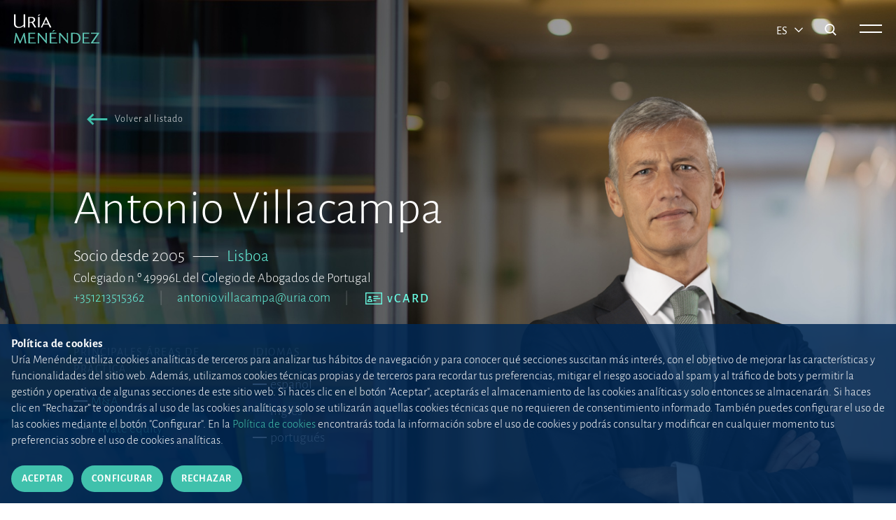

--- FILE ---
content_type: text/html;charset=UTF-8
request_url: https://www.uria.com/es/abogados/avs-antonio-villacampa
body_size: 6327
content:
<!DOCTYPE html> <html lang="es" xmlns:og="http://opengraphprotocol.org/schema/" data-default-locale-home='es' data-locales="en,es,pt" > <head> <link rel="alternate" hreflang="x-default" href="https://www.uria.com/es/abogados/avs-antonio-villacampa"/><link rel="alternate" hreflang="en" href="https://www.uria.com/en/abogados/avs-antonio-villacampa" /><link rel="alternate" hreflang="es" href="https://www.uria.com/es/abogados/avs-antonio-villacampa" /><link rel="alternate" hreflang="pt" href="https://www.uria.com/pt/abogados/avs-antonio-villacampa" /><link rel="canonical" href="https://www.uria.com/es/abogados/avs-antonio-villacampa" /> <link rel="shortcut icon" href="/.resources/uria-module/webresources/images/favicon.ico"/> <title>Antonio Villacampa - Abogados | Uría Menéndez</title> <meta name="title" content="Antonio Villacampa"/> <meta name="description" content="Antonio Villacampa es socio en la oficina de Lisboa de Uría Menéndez. Se incorporó al Despacho en 1995 y trabaja en la oficina de Lisboa desde agosto de 2002. Fue nombrado socio en enero de 2005. Realizó una estancia en la oficina de Nueva York de Cravath, Swaine &amp; Moore desde octubre de 2001 hasta mayo de 2002. Centra su práctica profesional en fusiones y adquisiciones, Derecho mercantil y financiero. Además dispone de una amplia experiencia en la organización y coordinación de operaciones multijurisdiccionales. En 2007, la publicación jurídica Iberian Lawyer le concedió el premio 40 Under 40 que reconoce la excelencia de los abogados menores de 40 años en la Península Ibérica. Los directorios jurídicos internacionales (Chambers and Partners, IFLR 1000, Legal 500, etc.) le reconocen como abogado destacado en el área de fusiones y adquisiciones en Portugal."/> <meta charset="UTF-8"> <meta name="viewport" content="width=device-width, initial-scale=1, shrink-to-fit=no"> <link rel="stylesheet" href="/.resources/uria-module/webresources/fonts/fonts.google.alegreya-sans.css"> <link rel="stylesheet" href="/.resources/uria-module/webresources/css/bootstrap/bootstrap.min.css"> <link rel="stylesheet" href="/.resources/uria-module/webresources/css/main.min.css?v1"> <link rel="stylesheet" href="/.resources/uria-module/webresources/css/custom.min.css?v1"> <link rel="stylesheet" href="/.resources/uria-module/webresources/css/swiper/swiper.min.css"> </head> <body> <header> <div class="header-main"> <div class="header-left"> <a href="/"> <img style="display: none" id="header-brand-logo" class="header-logo limited" src="/.resources/uria-module/webresources/images/logo-uria.svg" alt="Logo de Uria abogados" data-src="/.resources/uria-module/webresources/images/logo-uria.svg"> <img style="display: none" id="header-brand-logo--white" class="header-logo--white img-fluid" src="/.resources/uria-module/webresources/images/logo-principal.svg" data-logo="/.resources/uria-module/webresources/images/logo-principal.svg" alt="Logo de Uria abogados"> </a> </div> <div class="header-right header__right"> <div class="header-language d-none d-sm-block"> <button style="text-transform: uppercase" class="dropdown-toggle" type="button" id="dropdownMenu1" data-bs-toggle="dropdown" aria-haspopup="true" aria-expanded="true" style="font-size: 19px; margin-bottom: 5px;"> es <span class="caret"></span> </button> <ul class="dropdown-menu" id="dropdown-langs" aria-labelledby="dropdownMenu1"><li><a href="https://www.uria.com/en/abogados/avs-antonio-villacampa">EN</a></li><li><a href="https://www.uria.com/pt/abogados/avs-antonio-villacampa">PT</a></li></ul> </div> <i class="icon--search search-menu-icon js-main-search-action" data-action="open"></i> <span class="main-menu-action js-main-menu-action" data-action="open"> <span class="js-menu-bar header__right__bar" id="bar-top"></span> <span class="js-menu-bar header__right__bar" id="bar-bottom"></span> </span> </div> </div> <div class="main-menu js-main-menu"> <div class="header-menu-top"> <div class="logo-uria"> <a href="/"> <img class="header-logo img-fluid" src="/.resources/uria-module/webresources/images/logo-principal.svg" alt=""> </a> </div> <ul class="lang-list d-none d-md-block align-self-center" ><li><a href="https://www.uria.com/en/abogados/avs-antonio-villacampa">EN</a></li><li><a href="https://www.uria.com/es/abogados/avs-antonio-villacampa">ES</a></li><li><a href="https://www.uria.com/pt/abogados/avs-antonio-villacampa">PT</a></li></ul> <div class="social"></div> </div> <div class="container pt-5"> <div class="row"> <div class="col-12"> <div class="header-menu-main"> <div class="row"> <div class="col-md-4 d-sm-block"> <span class="header-menu-item"> <a class="header-menu-main-title justify-content-between btn-menu" href="/es/una-firma-diferente" > Una firma diferente </a> <span id="una-firma-diferente" class="d-flex d-md-none chevron js-chevron-menu"></span> </span> <ul class="block-list"> <li> <a href="/es/una-gran-historia" > Una gran historia </a> </li> <li> <a href="/es/una-firma-diferente#section2" > Raíz y proyección académica </a> </li> <li> <a href="/es/etica-deontologia-profesional" > Ética, deontología y cumplimiento </a> </li> <li> <a href="/es/etica-deontologia-profesional/canal-etico" > Canal Ético </a> </li> <li> <a href="/es/arte" > Uría Menéndez y el arte </a> </li> <li> <a href="/es/sostenibilidad" > Sostenibilidad </a> </li> <li> <a href="/es/fundacion-profesor-uria" > Fundación Profesor Uría </a> </li> <li> <a href="/es/prensa" > Nuestras noticias </a> </li> </ul> </div> <div class="col-md-4 d-sm-block"> <span class="header-menu-item"> <a class="header-menu-main-title justify-content-between btn-menu" href="/es/equipos-y-talento" > Equipos y talento </a> <span id="equipos-y-talento" class="d-flex d-md-none chevron js-chevron-menu"></span> </span> <ul class="block-list"> <li> <a href="/es/talento" > Selección de talento </a> </li> <li> <a href="/es/abogados" > Abogados </a> </li> <li> <a href="/es/equipos-y-talento#section3" > Alumni </a> </li> </ul> </div> <div class="col-md-4 d-sm-block"> <span class="header-menu-item"> <a class="header-menu-main-title justify-content-between btn-menu" href="/es/areas-sectores" > El cliente en el centro<br>de nuestra actividad </a> <span id="el-cliente-en-el-centro-de-nuestra-actividad" class="d-flex d-md-none chevron js-chevron-menu"></span> </span> <ul class="block-list"> <li> <a href="/es/areas-sectores#area" > Áreas y sectores </a> </li> <li> <a href="/es/digital" > Digital Minds </a> </li> </ul> </div> <div class="col-md-4 d-sm-block"> <span class="header-menu-item"> <a class="header-menu-main-title justify-content-between btn-menu" href="/es/conocimiento" > Compartimos<br>nuestro conocimiento </a> <span id="compartimos-nuestro-conocimiento" class="d-flex d-md-none chevron js-chevron-menu"></span> </span> <ul class="block-list"> <li> <a href="/es/publicaciones" > Buscador de publicaciones </a> </li> <li> <a href="/es/revista" > Actualidad Jurídica Uría Menéndez </a> </li> <li> <a href="/es/publicaciones/newsletter" > Newsletters </a> </li> <li> <a href="/es/novedades-legislativas" > Novedades legislativas </a> </li> </ul> </div> <div class="col-md-4 d-sm-block"> <span class="header-menu-item"> <a class="header-menu-main-title justify-content-between btn-menu" href="/es/firma-iberoamericana" > Firma líder iberoamericana </a> <span id="firma-lider-iberoamericana" class="d-flex d-md-none chevron js-chevron-menu"></span> </span> <ul class="block-list"> <li> <a href="/es/firma-iberoamericana#section-map" > Estrategia internacional </a> </li> <li> <a href="/es/oficinas" > Oficinas </a> </li> <li> <a href="/es/PPU" > PPU </a> </li> </ul> </div> <div class="col-md-4 d-none d-md-block"> <h3 class="header-menu-main-direction">SEDE CENTRAL</h3> <p class="header-menu-main-street"> C/ Príncipe de Vergara, 187<br>Plaza de Rodrigo Uría <br> 28002 Madrid . España. </p> <p class="header-menu-bottom-contact">+34 915 860 400 <br> <a class="email" href="mailto:madrid@uria.com">madrid@uria.com</a> </p> </div> </div> </div> <hr class="d-none d-md-block"> </div> <div class="col-12 header-menu-bottom"> <hr class="col-11 d-block d-md-none mobile-hr"> <ul class="lang-list d-block d-md-none" ><li><a href="https://www.uria.com/en/abogados/avs-antonio-villacampa">EN</a></li><li><a href="https://www.uria.com/es/abogados/avs-antonio-villacampa">ES</a></li><li><a href="https://www.uria.com/pt/abogados/avs-antonio-villacampa">PT</a></li></ul> <div class="header-menu-bottom-adress"> <span class="header-menu-bottom-contact">+34 915 860 400 <a class="header-menu-main-email" href="mailto:madrid@uria.com">madrid@uria.com</a></span> <div class="social"> <ul> <li> <a href="https://www.linkedin.com/company/uria-menendez/?originalSubdomain=es" target="_blank"> <i class="icon--linkedin" style="color: #40C1AC; font-size: 19px; align-self: flex-start;"></i> </a> </li> </ul> </div> </div> </div> </div> </div> </div> <div class="main-menu menu__search js-main-search" style="z-index: 3;"> <div class="header-menu-top"> <div class="logo-uria"> <a href="/"> <img class="header-logo img-fluid" src="/.resources/uria-module/webresources/images/logo-principal.svg" alt=""> </a> </div> <i class="icon--cerrar main-menu-action js-main-search-action" data-action="open"></i> </div> <div class="header__center"> <div class="container"> <div class="header-menu-main"> <div class="row"> <div class="col-12"> <div class="searcher__form searcher__form--main"> <form action="/es/buscar"> <div class="input-group"> <input value="" name="search" type="text" class="form-control searcher__form__input" placeholder="Escribe una palabra, autor, área..." aria-label="Escribe la palabra a buscar" aria-describedby="button-addon2"> <div class="input-group-append"> <button class="btn searcher__form__btn" type="submit" id="button-addon2"><i class="icon--search"></i></button> </div> </div> </form> </div> </div> </div> </div> </div> </div> </div> </header> <div class="lawyer__bg" style="background-color:#000000;background-image: url('/.resources/uria-module/webresources/images/ficha-abogado-fondo.jpg');"> <section class="container lawyer__header"> <div class="row lawyer__row"> <div class="col-sm-12 col-md-5 col-lg-5 col-xl-6 lawyer__col__txt"> <div class="lawyer__header__txt"> <a href="javascript:getPreviousUrl(lawyerListPage);" class="btn btn-tertiary btn--header--back btn-icon btn-sm" role="button" aria-pressed="true"> <i class="icon--publicacion-1"></i> <span>Volver al listado</span> </a> <h1 class="lawyer__name">Antonio Villacampa</h1> <div class="lawyer__data"> <span> <span class="one">Socio desde 2005</span> <span class="m-2">–––</span> <a href="https://www.uria.com/es/oficinas/lisboa">Lisboa</a> </span> <div class="datos__colegiacion">Colegiado n.º 49996L del Colegio de Abogados de Portugal</div> <ul> <li><a href="tel:+351213515362">+351213515362</a></li> <li><a href="mailto:antonio.villacampa@uria.com">antonio.villacampa@uria.com</a></li> <li> <span data-href="aHR0cHM6Ly93d3cudXJpYS5jb20vZXMvYWJvZ2Fkb3MvYXZzLWFudG9uaW8tdmlsbGFjYW1wYS92Y2FyZA" class="obfuscated btn btn-tertiary btn-icon btn-sm" role="button" aria-pressed="true"> <i class="icon--v-card" style="font-size: 18px; margin-right: 10px;"></i> <span>vCARD</span> </span> </li> </ul> </div> <div class="lawyer__info"> <div class="lawyer__info__list"> <span>Principales áreas de práctica</span> <ul class="content__list"> <li class="content__list__item"> <p> <a href="/es/areas-sectores/ma">M&A</a> </p> </li> <li class="content__list__item"> <p> <a href="/es/areas-sectores/private-equity">Private equity</a> </p> </li> </ul> </div> <div class="lawyer__info__list"> <span>Idiomas</span> <ul class="content__list"> <li class="content__list__item"><p>español</p></li> <li class="content__list__item"><p>inglés</p></li> <li class="content__list__item"><p>portugués</p></li> </ul> </div> </div> <div class="lawyer__info"> </div> <div class="lawyer__cta"> <a href="https://www.uria.com/es/abogados/avs-antonio-villacampa/PDF" rel="nofollow" class="btn btn-primary btn-icon btn-lg" role="button" aria-pressed="true" > <i class="icon--publicacion-2" style="margin-right: 10px;"></i> <span>Descargar cv (pdf)</span> </a> </div> </div> </div> <div class="col-12 col-sm-12 col-md-7 col-lg-7 col-xl-6 lawyer__col__img"> <div class="lawyer__header__img"> <img class="img-fluid" src="/.imaging/mte/uria/lawyerDetailImage/lawyers/AVS/files/14173/file/AVS.png" alt="AVS"> </div> </div> </div> </section> </div> <div class="container"> <div class="row"> <div class="col-12"> <script nonce="+pZjUVb7dikSHZyAl9RL1w==" type="application/ld+json"> { "@context": "http://schema.org", "@type": "BreadcrumbList", "itemListElement": [ { "@type": "ListItem", "position": 1, "item": { "@id": "https://www.uria.com/es/home", "name": "Inicio" } } ,{ "@type": "ListItem", "position": 1, "item": { "@id": "https://www.uria.com/es/abogados", "name": "Abogados" } } ] } </script> <nav aria-label="breadcrumb" class="mt-3 mb-4"> <ol class="breadcrumb"> <li class="breadcrumb-item"> <a href="/"> Inicio </a> </li> <li class="breadcrumb-item"> <a href="/es/equipos-y-talento"> Equipos y talento </a> </li> <li class="breadcrumb-item"> <span>Abogados</span> </li> </ol> </nav> </div> </div> </div> <section class="container blogger__section"> <div class="row"> <article class="col-12 col-lg-8 offset-lg-2 blogger__main__content"> <h2 class="title title--h2">Presentación</h2> <div class="blogger__main__text js-main__text js-block__text blogger__main__lawyer"> <p> Antonio Villacampa es socio en la oficina de Lisboa de Uría Menéndez. Se incorporó al Despacho en 1995 y trabaja en la oficina de Lisboa desde agosto de 2002.</p> <p> Fue nombrado socio en enero de 2005. Realizó una estancia en la oficina de Nueva York de Cravath, Swaine & Moore desde octubre de 2001 hasta mayo de 2002.</p> <p> Centra su práctica profesional en fusiones y adquisiciones, Derecho mercantil y financiero. Además dispone de una amplia experiencia en la organización y coordinación de operaciones multijurisdiccionales.</p> <p> En 2007, la publicación jurídica Iberian Lawyer le concedió el premio 40 Under 40 que reconoce la excelencia de los abogados menores de 40 años en la Península Ibérica. Los directorios jurídicos internacionales (Chambers and Partners, IFLR 1000, Legal 500, etc.) le reconocen como abogado destacado en el área de fusiones y adquisiciones en Portugal.</p> </div> <span class="blogger__more blogger__main__button btn btn-tertiary btn-icon btn-sm js-blogger__more" role="button" aria-pressed="true"> <span>Seguir leyendo</span> <i class="icon--tab-abrir"></i> </span> <div class="accordion collapse__accordion" id="accordionExample"> <div class="card collapse__card" id="headingOne"> <div id="collapseOne" class="collapse" aria-labelledby="headingOne" data-parent="#accordionExample"> <div class="card-body"> <h3 class="d-none">Formación académica</h3> <ul> <li> Licenciado en Derecho, Universidad Pontificia Comillas, Madrid (ICADE E-3), 1995</li> <li> Licenciado en Ciencias Empresariales, Universidad Pontificia Comillas, Madrid (ICADE E-3), 1996</li> </ul> </div> </div> <span class="collapse__title" data-bs-toggle="collapse" data-bs-target="#collapseOne" aria-expanded="true" aria-controls="collapseOne"> Formación académica <i class="icon--tab-abrir"></i> </span> </div> <div class="card collapse__card" id="headingTwo"> <div id="collapseTwo" class="collapse" aria-labelledby="headingTwo" data-parent="#accordionExample"> <div class="card-body"> <h3 class="d-none">Asociaciones profesionales</h3> <ul> <li> Colegio de Abogados de Madrid</li> <li> Ordem dos Advogados de Portugal (como <em>advogado português</em>)</li> </ul> </div> </div> <span class="collapse__title" data-bs-toggle="collapse" data-bs-target="#collapseTwo" aria-expanded="false" aria-controls="collapseTwo"> Asociaciones profesionales <i class="icon--tab-abrir"></i> </span> </div> <div class="card collapse__card" id="headingThree"> <div id="collapseThree" class="collapse" aria-labelledby="headingThree" data-parent="#accordionExample"> <div class="card-body"> <h3 class="d-none">Actividad docente</h3> <p> Entre 2004 y 2010, impartió clases sobre fusiones y adquisiciones en el Instituto de Empresa (Másteres MILP y MBA).</p> </div> </div> <span class="collapse__title" data-bs-toggle="collapse" data-bs-target="#collapseThree" aria-expanded="false" aria-controls="collapseThree"> Actividad docente <i class="icon--tab-abrir"></i> </span> </div> </div> </article> </div> </section> <section class="container mb-5"> <div class="row"> <div class="col-12 col-lg-10"> <h2 class="title title--h2">Últimas publicaciones</h2> </div> <div class="d-none d-lg-block col-lg-2"> <a href="/es/publicaciones?author=Antonio%20Villacampa" class="btn btn-secondary block__list--append float-end" role="button" aria-pressed="true">Ver todas</a> </div> </div> <div class="row"> <div class="col-12"> <ul class="block__list"> <li class="block__list__item"> <div class="block__text--link is--default"> <h3 class="publication__title "> Introducción a la práctica del M&amp;A en la Región Andina </h3> </div> <p class="block__text--author"> <span><a href="https://www.uria.com/es/abogados/tja-tomas-jose-acosta-alvarez"> Tomás José Acosta Álvarez</a>, </span> <span>Antonio Guarniz, </span> <span>Hernando Padilla, </span> <span><a href="https://www.uria.com/es/abogados/avs-antonio-villacampa"> Antonio Villacampa</a>, </span> <span>Juan Pablo Wilhelmy. </span> En <strong>Fusiones y adquisiciones de empresas. Una perspectiva iberoamericana.</strong> <span><a href="https://www.uria.com/es/abogados/tja-tomas-jose-acosta-alvarez"> Tomás José Acosta Álvarez</a> (Director), </span> <span>Felipe Cuberos de las Casas (Director), </span> <span>Diego Cardona (Coordinador), </span> <span>Guillermo Ferrero (Coordinador), </span> <span><a href="https://www.uria.com/es/abogados/ala-alvaro-lopez-de-argumedo-pineiro"> Álvaro López de Argumedo Piñeiro</a> (Coordinador), </span> <span>Alberto Pulido (Coordinador), </span> <span>Carlos Alberto Reyes (Coordinador), </span> <span><a href="https://www.uria.com/es/abogados/ctl-catarina-tavares-loureiro"> Catarina Tavares Loureiro</a> (Coordinador), </span> <span>Nicolás Tirado (Coordinador), </span> <span>Juan Pablo Wilhelmy (Coordinador). </span> Valencia: Tirant lo Blanch, 2021 </p> </li> <li class="block__list__item"> <div class="block__text--link is--default"> <h3 class="publication__title "> Panamá y Brasil son interesantes para invertir </h3> </div> <p class="block__text--author"> <span><a href="https://www.uria.com/es/abogados/avs-antonio-villacampa"> Antonio Villacampa</a>. </span> La Voz de Asturias, 18/11/2011 </p> </li> <li class="block__list__item"> <a target="_blank" class="block__text--link" href="/documentos/publicaciones/1378/documento/articuloUM.pdf?id=3212&amp;forceDownload=true" > <h3 class="publication__title publication__title__with__button"> La nueva regulación sobre comunicación de operaciones vinculadas en Derecho español </h3> <span class="btn btn-secondary btn-icon block__text--button"> <i class="icon--publicacion-2"></i> <span>Descargar pdf</span> </span> </a> <p class="block__text--author"> <span><a href="https://www.uria.com/es/abogados/cpg-carlos-paredes-galego"> Carlos Paredes Galego</a>, </span> <span><a href="https://www.uria.com/es/abogados/avs-antonio-villacampa"> Antonio Villacampa</a>. </span> Actualidad Jurídica Uría Menéndez, n.º 11, 2005 </p> </li> <li class="block__list__item"> <div class="block__text--link is--default"> <h3 class="publication__title "> Spain. Butterworths-Money Laundering Law </h3> </div> <p class="block__text--author"> <span><a href="https://www.uria.com/es/abogados/jgr-juan-ignacio-gonzalez-ruiz"> Juan Ignacio González Ruiz</a>, </span> <span><a href="https://www.uria.com/es/abogados/avs-antonio-villacampa"> Antonio Villacampa</a>. </span> En <strong>Butterworths-Money Laundering Law.</strong> <span>Chris Howard (Editor). </span> London: Butterworths Law, 1998 </p> </li> <li class="block__list__item"> <div class="block__text--link is--default"> <h3 class="publication__title "> Liberalisation Measures in the Spanish Energy Industry </h3> </div> <p class="block__text--author"> <span>Luis Pastor Ridruejo, </span> <span><a href="https://www.uria.com/es/abogados/avs-antonio-villacampa"> Antonio Villacampa</a>. </span> Oil & Gas Law and Taxation Review, August 1996 </p> </li> </ul> </div> </div> <div class="row"> <div class="col-12 mb-2 mb-lg-5"> <a href="/es/publicaciones?author=Antonio%20Villacampa" class="btn btn-secondary float-end" role="button" aria-pressed="true">Ver todas</a> </div> </div> </section> <footer> <div class="footer__layout"> <div class="container"> <div class="row"> <div class="col-12"> <div class="footer-top"> <div class="logo-uria"> <a href="/"> <img class="img-fluid" src="/.resources/uria-module/webresources/images/logo-white.svg" alt="Uría Menéndez"> </a> </div> <div class="social"> <ul> <li> <a href="https://www.linkedin.com/company/uria-menendez/" target="_blank"> <img class="img-fluid" src="/.resources/uria-module/webresources/images/ic-linkedin.svg" alt="Linkedin"> </a> </li> </ul> </div> </div> <hr> </div> <div class="col-12"> <div class="footer-main"> <div class="row"> <div class="d-none d-md-block col-md-4 col-lg-2"> <a class="footer-main-title" href="/es/una-firma-diferente" > Una firma diferente </a> <span class="d-block d-md-none chevron bottom"></span> <ul class="block-list"> <li> <a href="/es/una-gran-historia" > Una gran historia </a> </li> <li> <a href="/es/una-firma-diferente#section2" > Raíz y proyección académica </a> </li> <li> <a href="/es/etica-deontologia-profesional" > Ética, deontología y cumplimiento </a> </li> <li> <a href="/es/etica-deontologia-profesional/canal-etico" > Canal Ético </a> </li> <li> <a href="/es/arte" > Uría Menéndez y el arte </a> </li> <li> <a href="/es/sostenibilidad" > Sostenibilidad </a> </li> <li> <a href="/es/fundacion-profesor-uria" > Fundación Profesor Uría </a> </li> <li> <a href="/es/prensa" > Nuestras noticias </a> </li> </ul> </div> <div class="d-none d-md-block col-md-4 col-lg-2"> <a class="footer-main-title" href="/es/equipos-y-talento" > Equipos y talento </a> <span class="d-block d-md-none chevron bottom"></span> <ul class="block-list"> <li> <a href="/es/talento" > Selección de talento </a> </li> <li> <a href="/es/abogados" > Abogados </a> </li> <li> <a href="/es/equipos-y-talento#section3" > Alumni </a> </li> </ul> </div> <div class="d-none d-md-block col-md-4 col-lg-2"> <a class="footer-main-title" href="/es/areas-sectores" > El cliente en el centro<br>de nuestra actividad </a> <span class="d-block d-md-none chevron bottom"></span> <ul class="block-list"> <li> <a href="/es/areas-sectores#Áreas y sectores" > Áreas </a> </li> <li> <a href="/es/digital" > Digital Minds </a> </li> </ul> </div> <div class="d-none d-md-block col-md-4 col-lg-2"> <a class="footer-main-title" href="/es/conocimiento" > Compartimos<br>nuestro conocimiento </a> <span class="d-block d-md-none chevron bottom"></span> <ul class="block-list"> <li> <a href="/es/publicaciones" > Buscador de publicaciones </a> </li> <li> <a href="/es/revista" > Revista Actualidad Jurídica </a> </li> <li> <a href="/es/publicaciones/newsletter" > Newsletters </a> </li> <li> <a href="/es/novedades-legislativas" > Novedades legislativas </a> </li> </ul> </div> <div class="d-none d-md-block col-md-4 col-lg-2"> <a class="footer-main-title" href="/es/firma-iberoamericana" > Firma líder iberoamericana </a> <span class="d-block d-md-none chevron bottom"></span> <ul class="block-list"> <li> <a href="/es/firma-iberoamericana#section-map" > Estrategia internacional </a> </li> <li> <a href="/es/oficinas" > Oficinas </a> </li> <li> <a href="/es/PPU" > PPU </a> </li> </ul> </div> <div class="col-12 col-md-4 col-lg-2"> <div class="footer-main-direction">SEDE CENTRAL</div> <p class="footer-main-street">C/ Príncipe de Vergara, 187<br>Plaza de Rodrigo Uría <br> 28002 Madrid (España) </p> <p class="footer-main-contact">+34 915 860 400 <a class="footer-main-email" href="mailto:madrid@uria.com">madrid@uria.com</a> </p> </div> </div> </div> </div> <div class="col-12"> <hr> <div class="footer-bottom"> <span class="disclaimer mt-3 mb-3">Uría Menéndez Abogados, S.L.P. | Registro Mercantil de Madrid, Tomo 24490 del Libro de Inscripciones Folio 42, Sección 8, Hoja M-43976. NIF: B28563963</span> <ul class="legal-list"> <li> <a href="/es/mapa-web" > Mapa web </a> </li> <li> <a href="/es/politica-cookies" > Política de cookies </a> </li> <li> <a href="/es/politica-privacidad" > Política de privacidad </a> </li> <li> <a target="_blank" href="https://www.uria.com/documentos/galerias/6561/documento/13124/UM-seguridad.pdf" > Política de Seguridad de la Información </a> </li> <li> <a href="/es/phishing" > Protección contra <em>phishing</em> </a> </li> <li> <a href="/es/condiciones-contratacion" > Condiciones generales de contratación </a> </li> <li> <a href="/es/nota-legal" > Nota legal </a> </li> <li> <a href="/es/contacto" > Contacto </a> </li> <li> <a href="/es/prensa" > Prensa </a> </li> </ul> </div> </div> </div> </div> </div> </footer> <div class="cookiealert" role="alert"> <div class="cookiealert-container"> <p class="cookiealert__text"> <strong class="cookiealert__text__title">Política de cookies</strong> <span>Uría Menéndez utiliza cookies analíticas de terceros para analizar tus hábitos de navegación y para conocer qué secciones suscitan más interés, con el objetivo de mejorar las características y funcionalidades del sitio web. Además, utilizamos cookies técnicas propias y de terceros para recordar tus preferencias, mitigar el riesgo asociado al spam y al tráfico de bots y permitir la gestión y operativa de algunas secciones de este sitio web. Si haces clic en el botón "Aceptar", aceptarás el almacenamiento de las cookies analíticas y solo entonces se almacenarán. Si haces clic en “Rechazar” te opondrás al uso de las cookies analíticas y solo se utilizarán aquellas cookies técnicas que no requieren de consentimiento informado. También puedes configurar el uso de las cookies mediante el botón "Configurar". En la <a href="/es/politica-cookies">Política de cookies</a> encontrarás toda la información sobre el uso de cookies y podrás consultar y modificar en cualquier momento tus preferencias sobre el uso de cookies analíticas.</span> </p> <div class="mt-2 mt-lg-0 w-100"> <a type="button" class="me-2 btn btn-primary btn-sm btn-cookies js-acceptcookies" aria-label="Cerrar"> Aceptar </a> <a href="/es/politica-cookies" class="btn btn-primary btn-sm btn-cookies" aria-label="Cerrar"> Configurar </a> <a type="button" class="ms-2 btn btn-primary btn-sm btn-cookies js-rejectcookies" aria-label="Cerrar"> Rechazar </a> </div> </div> </div> <!--Scripts--> <script nonce="+pZjUVb7dikSHZyAl9RL1w==" src="/.resources/uria-module/webresources/js/min/jquery.min.js"></script> <script nonce="+pZjUVb7dikSHZyAl9RL1w==" src="/.resources/uria-module/webresources/js/min/bootstrap.bundle.min.js"></script> <script nonce="+pZjUVb7dikSHZyAl9RL1w==" src="/.resources/uria-module/webresources/js/min/mediaelement/mediaelement-and-player.min.js"></script> <link rel="stylesheet" href="/.resources/uria-module/webresources/css/mediaelement/mediaelementplayer.min.css" /> <script nonce="+pZjUVb7dikSHZyAl9RL1w=="> var currentLang = "es"; var lawyerListPage = "/es/abogados"; var publicationListPage = "/es/publicaciones"; </script> <script nonce="+pZjUVb7dikSHZyAl9RL1w==" src="/.resources/uria-module/webresources/js/min/main.min.js"></script> <script nonce="+pZjUVb7dikSHZyAl9RL1w==" src="/.resources/uria-module/webresources/js/cookiealert.js"></script> <script nonce="+pZjUVb7dikSHZyAl9RL1w==" src="/.resources/uria-module/webresources/js/min/objectFitPolyfill.basic.min.js"></script></body> </html>

--- FILE ---
content_type: text/css;charset=UTF-8
request_url: https://www.uria.com/.resources/uria-module/webresources/css/main.min.css?v1
body_size: 44878
content:
.color--white{color:#fff}.color--blue{color:#002855 !important}.color--blue p{color:#002855 !important}.bg--gray{background-color:#999}.bg--blue{background-color:#002855}.bg--blue-light{background-color:#96a7c2}@font-face{font-family:"Alegreya Sans";font-style:normal;font-weight:100;src:url("../fonts/alegreya-sans-v10-latin_latin-ext-100.eot");src:local("Alegreya Sans Thin"),local("AlegreyaSans-Thin"),url("../fonts/alegreya-sans-v10-latin_latin-ext-100.eot?#iefix") format("embedded-opentype"),url("../fonts/alegreya-sans-v10-latin_latin-ext-100.woff2") format("woff2"),url("../fonts/alegreya-sans-v10-latin_latin-ext-100.woff") format("woff"),url("../fonts/alegreya-sans-v10-latin_latin-ext-100.ttf") format("truetype"),url("../fonts/alegreya-sans-v10-latin_latin-ext-100.svg#AlegreyaSans") format("svg")}@font-face{font-family:"Alegreya Sans";font-style:italic;font-weight:100;src:url("../fonts/alegreya-sans-v10-latin_latin-ext-100italic.eot");src:local("Alegreya Sans Thin Italic"),local("AlegreyaSans-ThinItalic"),url("../fonts/alegreya-sans-v10-latin_latin-ext-100italic.eot?#iefix") format("embedded-opentype"),url("../fonts/alegreya-sans-v10-latin_latin-ext-100italic.woff2") format("woff2"),url("../fonts/alegreya-sans-v10-latin_latin-ext-100italic.woff") format("woff"),url("../fonts/alegreya-sans-v10-latin_latin-ext-100italic.ttf") format("truetype"),url("../fonts/alegreya-sans-v10-latin_latin-ext-100italic.svg#AlegreyaSans") format("svg")}@font-face{font-family:"Alegreya Sans";font-style:normal;font-weight:300;src:url("../fonts/alegreya-sans-v10-latin_latin-ext-300.eot");src:local("Alegreya Sans Light"),local("AlegreyaSans-Light"),url("../fonts/alegreya-sans-v10-latin_latin-ext-300.eot?#iefix") format("embedded-opentype"),url("../fonts/alegreya-sans-v10-latin_latin-ext-300.woff2") format("woff2"),url("../fonts/alegreya-sans-v10-latin_latin-ext-300.woff") format("woff"),url("../fonts/alegreya-sans-v10-latin_latin-ext-300.ttf") format("truetype"),url("../fonts/alegreya-sans-v10-latin_latin-ext-300.svg#AlegreyaSans") format("svg")}@font-face{font-family:"Alegreya Sans";font-style:italic;font-weight:300;src:url("../fonts/alegreya-sans-v10-latin_latin-ext-300italic.eot");src:local("Alegreya Sans Light Italic"),local("AlegreyaSans-LightItalic"),url("../fonts/alegreya-sans-v10-latin_latin-ext-300italic.eot?#iefix") format("embedded-opentype"),url("../fonts/alegreya-sans-v10-latin_latin-ext-300italic.woff2") format("woff2"),url("../fonts/alegreya-sans-v10-latin_latin-ext-300italic.woff") format("woff"),url("../fonts/alegreya-sans-v10-latin_latin-ext-300italic.ttf") format("truetype"),url("../fonts/alegreya-sans-v10-latin_latin-ext-300italic.svg#AlegreyaSans") format("svg")}@font-face{font-family:"Alegreya Sans";font-style:italic;font-weight:400;src:url("../fonts/alegreya-sans-v10-latin_latin-ext-italic.eot");src:local("Alegreya Sans Italic"),local("AlegreyaSans-Italic"),url("../fonts/alegreya-sans-v10-latin_latin-ext-italic.eot?#iefix") format("embedded-opentype"),url("../fonts/alegreya-sans-v10-latin_latin-ext-italic.woff2") format("woff2"),url("../fonts/alegreya-sans-v10-latin_latin-ext-italic.woff") format("woff"),url("../fonts/alegreya-sans-v10-latin_latin-ext-italic.ttf") format("truetype"),url("../fonts/alegreya-sans-v10-latin_latin-ext-italic.svg#AlegreyaSans") format("svg")}@font-face{font-family:"Alegreya Sans";font-style:normal;font-weight:500;src:url("../fonts/alegreya-sans-v10-latin_latin-ext-500.eot");src:local("Alegreya Sans Medium"),local("AlegreyaSans-Medium"),url("../fonts/alegreya-sans-v10-latin_latin-ext-500.eot?#iefix") format("embedded-opentype"),url("../fonts/alegreya-sans-v10-latin_latin-ext-500.woff2") format("woff2"),url("../fonts/alegreya-sans-v10-latin_latin-ext-500.woff") format("woff"),url("../fonts/alegreya-sans-v10-latin_latin-ext-500.ttf") format("truetype"),url("../fonts/alegreya-sans-v10-latin_latin-ext-500.svg#AlegreyaSans") format("svg")}@font-face{font-family:"Alegreya Sans";font-style:italic;font-weight:500;src:url("../fonts/alegreya-sans-v10-latin_latin-ext-500italic.eot");src:local("Alegreya Sans Medium Italic"),local("AlegreyaSans-MediumItalic"),url("../fonts/alegreya-sans-v10-latin_latin-ext-500italic.eot?#iefix") format("embedded-opentype"),url("../fonts/alegreya-sans-v10-latin_latin-ext-500italic.woff2") format("woff2"),url("../fonts/alegreya-sans-v10-latin_latin-ext-500italic.woff") format("woff"),url("../fonts/alegreya-sans-v10-latin_latin-ext-500italic.ttf") format("truetype"),url("../fonts/alegreya-sans-v10-latin_latin-ext-500italic.svg#AlegreyaSans") format("svg")}@font-face{font-family:"Alegreya Sans";font-style:normal;font-weight:400;src:url("../fonts/alegreya-sans-v10-latin_latin-ext-regular.eot");src:local("Alegreya Sans Regular"),local("AlegreyaSans-Regular"),url("../fonts/alegreya-sans-v10-latin_latin-ext-regular.eot?#iefix") format("embedded-opentype"),url("../fonts/alegreya-sans-v10-latin_latin-ext-regular.woff2") format("woff2"),url("../fonts/alegreya-sans-v10-latin_latin-ext-regular.woff") format("woff"),url("../fonts/alegreya-sans-v10-latin_latin-ext-regular.ttf") format("truetype"),url("../fonts/alegreya-sans-v10-latin_latin-ext-regular.svg#AlegreyaSans") format("svg")}@font-face{font-family:"Alegreya Sans";font-style:normal;font-weight:700;src:url("../fonts/alegreya-sans-v10-latin_latin-ext-700.eot");src:local("Alegreya Sans Bold"),local("AlegreyaSans-Bold"),url("../fonts/alegreya-sans-v10-latin_latin-ext-700.eot?#iefix") format("embedded-opentype"),url("../fonts/alegreya-sans-v10-latin_latin-ext-700.woff2") format("woff2"),url("../fonts/alegreya-sans-v10-latin_latin-ext-700.woff") format("woff"),url("../fonts/alegreya-sans-v10-latin_latin-ext-700.ttf") format("truetype"),url("../fonts/alegreya-sans-v10-latin_latin-ext-700.svg#AlegreyaSans") format("svg")}@font-face{font-family:"uria--font";src:url("../fonts/uria--font.eot?81576907");src:url("../fonts/uria--font.eot?81576907#iefix") format("embedded-opentype"),url("../fonts/uria--font.woff2?81576907") format("woff2"),url("../fonts/uria--font.woff?81576907") format("woff"),url("../fonts/uria--font.ttf?81576907") format("truetype"),url("../fonts/uria--font.svg?81576907#uria--font") format("svg");font-weight:normal;font-style:normal}[class^=icon-]:before,[class*=" icon-"]:before{font-family:"uria--font";font-style:normal;font-weight:normal;speak:none;display:inline-block;text-decoration:inherit;width:1em;margin-right:.2em;text-align:center;font-variant:normal;text-transform:none;line-height:1em;margin-left:.2em;-webkit-font-smoothing:antialiased;-moz-osx-font-smoothing:grayscale}.icon--search:before{content:""}.icon--cerrar-bold:before{content:""}.icon--cerrar:before{content:""}.icon--publicacion-2:before{content:""}.icon--email:before{content:""}.icon--publicacion-3:before{content:""}.icon--flecha-dcha-final:before{content:""}.icon--flecha-izq-final:before{content:""}.icon--flecha-larga:before{content:""}.icon--publicacion-1:before{content:""}.icon--linkedin:before{content:""}.icon--place:before{content:""}.icon--talento-1:before{content:""}.icon--talento-2:before{content:""}.icon--talento-3:before{content:""}.icon--talento-4:before{content:""}.icon--talento-5:before{content:""}.icon--v-card-light:before{content:""}.icon--v-card:before{content:""}.icon--flecha-derecha:before{content:""}.icon--flecha-izquierda:before{content:""}.icon--menu:before{content:""}.icon--v-card-1:before{content:""}.icon--v-card-light-1:before{content:""}.icon--cerrar-light:before{content:""}.icon--logo:before{content:""}.icon--tab-cerrar:before{content:""}.icon--tab-abrir:before{content:""}.icon--flecha-abajo:before{content:""}.icon--flecha-arriba:before{content:""}div.mgnlEditorBar.component .icon-move::before,div.mgnlEditorBar.component .icon-edit::before,div.mgnlEditorBar.component .icon-add-item::before{font-family:inherit}h1{font-size:2.0736rem}h1{font-size:24.192px}@media screen and (min-width: 320px){h1{font-size:calc(24.192px + 23.058 * ((100vw - 320px) / 672))}}@media screen and (min-width: 992px){h1{font-size:47.25px}}h2{font-size:1.728rem}h2{font-size:24.192px}@media screen and (min-width: 320px){h2{font-size:calc(24.192px + 23.058 * ((100vw - 320px) / 672))}}@media screen and (min-width: 992px){h2{font-size:47.25px}}h3{font-size:1.44rem}h3{font-size:20.16px}@media screen and (min-width: 320px){h3{font-size:calc(20.16px + 11.34 * ((100vw - 320px) / 672))}}@media screen and (min-width: 992px){h3{font-size:31.5px}}.bg-overlay--100--full-height:before{background-color:#000;content:"";height:100%;width:100%;position:absolute;top:0;z-index:1}.bg-overlay--100--half-height:before{background-color:#000;content:"";height:50%;width:100%;position:absolute;top:0;z-index:1}.bg-overlay--90--full-height:before{background-color:rgba(0,0,0,.9);content:"";height:100%;width:100%;position:absolute;top:0;z-index:1}.bg-overlay--90--half-height:before{background-color:rgba(0,0,0,.9);content:"";height:50%;width:100%;position:absolute;top:0;z-index:1}.bg-overlay--80--full-height:before{background-color:rgba(0,0,0,.8);content:"";height:100%;width:100%;position:absolute;top:0;z-index:1}.bg-overlay--80--half-height:before{background-color:rgba(0,0,0,.8);content:"";height:50%;width:100%;position:absolute;top:0;z-index:1}.bg-overlay--70--full-height:before{background-color:rgba(0,0,0,.7);content:"";height:100%;width:100%;position:absolute;top:0;z-index:1}.bg-overlay--70--half-height:before{background-color:rgba(0,0,0,.7);content:"";height:50%;width:100%;position:absolute;top:0;z-index:1}.bg-overlay--60--full-height:before{background-color:rgba(0,0,0,.6);content:"";height:100%;width:100%;position:absolute;top:0;z-index:1}.bg-overlay--60--half-height:before{background-color:rgba(0,0,0,.6);content:"";height:50%;width:100%;position:absolute;top:0;z-index:1}.bg-overlay--50--full-height:before{background-color:rgba(0,0,0,.5);content:"";height:100%;width:100%;position:absolute;top:0;z-index:1}.bg-overlay--50--half-height:before{background-color:rgba(0,0,0,.5);content:"";height:50%;width:100%;position:absolute;top:0;z-index:1}.bg-overlay--40--full-height:before{background-color:rgba(0,0,0,.4);content:"";height:100%;width:100%;position:absolute;top:0;z-index:1}.bg-overlay--40--half-height:before{background-color:rgba(0,0,0,.4);content:"";height:50%;width:100%;position:absolute;top:0;z-index:1}.bg-overlay--30--full-height:before{background-color:rgba(0,0,0,.3);content:"";height:100%;width:100%;position:absolute;top:0;z-index:1}.bg-overlay--30--half-height:before{background-color:rgba(0,0,0,.3);content:"";height:50%;width:100%;position:absolute;top:0;z-index:1}.bg-overlay--20--full-height:before{background-color:rgba(0,0,0,.2);content:"";height:100%;width:100%;position:absolute;top:0;z-index:1}.bg-overlay--20--half-height:before{background-color:rgba(0,0,0,.2);content:"";height:50%;width:100%;position:absolute;top:0;z-index:1}.bg-overlay--10--full-height:before{background-color:rgba(0,0,0,.1);content:"";height:100%;width:100%;position:absolute;top:0;z-index:1}.bg-overlay--10--half-height:before{background-color:rgba(0,0,0,.1);content:"";height:50%;width:100%;position:absolute;top:0;z-index:1}.bg-overlay--0--full-height:before{background-color:rgba(0,0,0,0);content:"";height:100%;width:100%;position:absolute;top:0;z-index:1}.bg-overlay--0--half-height:before{background-color:rgba(0,0,0,0);content:"";height:50%;width:100%;position:absolute;top:0;z-index:1}.sticky{position:-webkit-sticky;position:sticky}.sticky:before,.sticky:after{content:"";display:table}.no-text{font:0/0 a;text-shadow:none;color:transparent}.text-blue{color:#002855}.text-blue a{color:#002855}.text-blue a:hover,.text-blue a:focus,.text-blue a:active{color:#40c1ac;text-decoration:none}.border--top{border-top:1px solid #ccc;min-height:1px}.table-generic table{width:100% !important}.table-generic tbody,.table-generic table,.table-generic tr th,.table-generic td tr{border:1px solid #ccc}.table-generic tr th,.table-generic tr td{padding:15px}@media(min-width: 992px){.table-generic tr th,.table-generic tr td{padding:25px}}.title-legal-text{color:#002855}.only-IE{display:none}@media all and (-ms-high-contrast: none){.only-IE{display:flex}}.only-IE--flex{display:none}@media all and (-ms-high-contrast: none){.only-IE--flex{display:flex}}.only-IE--block{display:none}@media all and (-ms-high-contrast: none){.only-IE--block{display:block}}.only-IE--inline{display:none}@media all and (-ms-high-contrast: none){.only-IE--inline{display:inline}}@media all and (-ms-high-contrast: none){.not-IE{display:none}}.background-gray{background-color:#f8f8f8 !important}.animated{-webkit-animation-duration:1s;animation-duration:1s;-webkit-animation-fill-mode:both;animation-fill-mode:both}@keyframes cta-animation{0%{right:0}100%{right:-15px}}.anim--up{animation:moving-Y 110s infinite alternate;animation-timing-function:linear;animation-delay:2s}.anim--down{animation:moving-Y 110s infinite alternate-reverse;animation-timing-function:linear;animation-delay:2.5s}.anim--fade--out{animation-timing-function:ease-out}@keyframes moving-Y{0%{transform:translateY(0)}100%{transform:translateY(-400vh)}}html{overflow:scroll;overflow-x:hidden;scroll-padding-top:230px}html.home{scrollbar-width:none;scroll-behavior:smooth}html.home ::-webkit-scrollbar{width:0;background:transparent}@media(min-width: 768px){html{scroll-padding-top:195px}}@media(min-width: 992px){html{scroll-padding-top:178px}}@media(min-width: 1200px){html{scroll-padding-top:161px}}body{font-family:"Alegreya Sans",sans-serif;display:flex;flex-direction:column;justify-content:flex-start;min-height:100vh;height:100%;overflow-x:hidden}@media(min-width: 768px){body{overflow-x:initial}}a{text-decoration:none}h1,.h1{color:#002855;font-weight:200}h1,.h1{font-size:30px}@media screen and (min-width: 320px){h1,.h1{font-size:calc(30px + 40 * ((100vw - 320px) / 672))}}@media screen and (min-width: 992px){h1,.h1{font-size:70px}}h1 strong,.h1 strong{font-weight:400}h2,.h2{color:#002855;font-weight:300}h2,.h2{font-size:24px}@media screen and (min-width: 320px){h2,.h2{font-size:calc(24px + 24 * ((100vw - 320px) / 672))}}@media screen and (min-width: 992px){h2,.h2{font-size:48px}}h2 strong,.h2 strong{font-weight:500}h3,.h3{color:#002855;font-weight:300}h3,.h3{font-size:22px}@media screen and (min-width: 320px){h3,.h3{font-size:calc(22px + 10 * ((100vw - 320px) / 672))}}@media screen and (min-width: 992px){h3,.h3{font-size:32px}}p{color:#444}p{font-size:18px}@media screen and (min-width: 320px){p{font-size:calc(18px + 2 * ((100vw - 320px) / 672))}}@media screen and (min-width: 992px){p{font-size:20px}}@media(min-width: 992px){p{line-height:28px}}p.big{font-size:20px}@media screen and (min-width: 320px){p.big{font-size:calc(20px + 4 * ((100vw - 320px) / 672))}}@media screen and (min-width: 992px){p.big{font-size:24px}}@media(min-width: 992px){p.big{line-height:31px}}p.little{font-size:16px}@media screen and (min-width: 320px){p.little{font-size:calc(16px + 2 * ((100vw - 320px) / 672))}}@media screen and (min-width: 992px){p.little{font-size:18px}}@media(min-width: 992px){p.little{line-height:24px}}p.mini{font-size:14px}@media screen and (min-width: 320px){p.mini{font-size:calc(14px + 1 * ((100vw - 320px) / 672))}}@media screen and (min-width: 992px){p.mini{font-size:15px}}@media(min-width: 992px){p.mini{line-height:20px}}p strong{font-weight:600;letter-spacing:.5px}a{color:#40c1ac}a:hover,a:active,a:focus{color:#40c1ac;text-decoration:underline}h1 a,h2 a,h3 a,h4 a{color:#002855}h1 a:hover,h1 a:active,h1 a:focus,h2 a:hover,h2 a:active,h2 a:focus,h3 a:hover,h3 a:active,h3 a:focus,h4 a:hover,h4 a:active,h4 a:focus{color:#40c1ac;text-decoration:none}.page-link{font-size:17px}@media screen and (min-width: 320px){.page-link{font-size:calc(17px + 2 * ((100vw - 320px) / 672))}}@media screen and (min-width: 992px){.page-link{font-size:19px}}ul{list-style-type:none;padding:0}ul li{position:relative;margin-bottom:5px;padding-left:25px;margin-left:-5px;color:#444}ul li{font-size:17px}@media screen and (min-width: 320px){ul li{font-size:calc(17px + 2 * ((100vw - 320px) / 672))}}@media screen and (min-width: 992px){ul li{font-size:19px}}ul li:before{position:absolute;left:0;top:5px;content:"";display:inline-block;width:13px;height:2px;background-color:#444;margin:5px 10px 5px 5px}ul li ul{margin-left:25px;list-style-type:none}@media(min-width: 992px){ul li ul{margin-left:60px}}ul li ul li{padding-left:0;list-style-type:disc;margin:10px 0}ul li ul li:before{display:none}.publications--detail ol li,.newsletter-html ol li{font-size:1.25rem;padding-bottom:1rem}.publications--detail ol li:last-child,.newsletter-html ol li:last-child{padding-bottom:0}textarea:focus,input:focus{outline:0}textarea:hover,input:hover,textarea:active,input:active,textarea:focus,input:focus,button:focus,button:active,button:hover,label:focus,.btn:active,.btn.active{outline:0 !important;box-shadow:none !important}input[type=text]::-ms-clear{display:none;width:0;height:0}input[type=text]::-ms-reveal{display:none;width:0;height:0}input[type=text]::-ms-clear{display:none;width:0;height:0}input[type=text]::-ms-reveal{display:none;width:0;height:0}input[type=search]::-webkit-search-decoration,input[type=search]::-webkit-search-cancel-button,input[type=search]::-webkit-search-results-button,input[type=search]::-webkit-search-results-decoration{display:none}input:-webkit-autofill,input:-webkit-autofill:hover,input:-webkit-autofill:focus,input:-webkit-autofill:active{-webkit-box-shadow:0 0 0 50px #fff inset !important}code{display:block;padding:20px;color:#ccc;background-color:#333;margin-bottom:40px}blockquote{margin-bottom:20px;padding-left:20px;line-height:25px;font-weight:300;color:#002855;border-left:1px solid #ccc}blockquote{font-size:20px}@media screen and (min-width: 320px){blockquote{font-size:calc(20px + 4 * ((100vw - 320px) / 672))}}@media screen and (min-width: 992px){blockquote{font-size:24px}}@media(min-width: 992px){blockquote{position:relative;margin:50px 0;padding-left:150px;line-height:30px;border-left:none}blockquote:after{position:absolute;content:"";display:block;height:100%;min-height:100%;width:1px;top:0;left:115px;background-color:#ccc}}figure figcaption{margin-top:0;font-size:14px;line-height:19px;text-align:center;color:#999;font-weight:300;letter-spacing:.5px}@media(min-width: 992px){figure figcaption{font-size:17px}}.title{color:#002855}.title--h2{font-weight:500;margin-bottom:25px}.title--h2{font-size:24px}@media screen and (min-width: 320px){.title--h2{font-size:calc(24px + 8 * ((100vw - 320px) / 672))}}@media screen and (min-width: 992px){.title--h2{font-size:32px}}@media(min-width: 768px){.title--h2{margin-bottom:20px}}.title--h3{font-weight:300;margin-bottom:10px}.title--h3{font-size:24px}@media screen and (min-width: 320px){.title--h3{font-size:calc(24px + 1 * ((100vw - 320px) / 672))}}@media screen and (min-width: 992px){.title--h3{font-size:25px}}@media(min-width: 768px){.title--h3{margin-bottom:15px}}.title--collapse--mobile.collapsed .icon--tab-abrir{font-size:15px;float:right;transform:rotate(0deg)}@media(min-width: 992px){.title--collapse--mobile.collapsed .icon--tab-abrir{display:none}}.title--collapse--mobile .icon--tab-abrir{font-size:15px;float:right;transform:rotate(180deg)}@media(min-width: 992px){.title--collapse--mobile .icon--tab-abrir{display:none}}.title--searcher{font-weight:400;text-align:center;margin-bottom:40px;margin-top:20px}.title--searcher{font-size:32px}@media screen and (min-width: 320px){.title--searcher{font-size:calc(32px + 38 * ((100vw - 320px) / 672))}}@media screen and (min-width: 992px){.title--searcher{font-size:70px}}@media(min-width: 992px){.title--searcher{font-weight:300;margin-bottom:60px;margin-top:30px}}.subtitle{text-transform:uppercase;letter-spacing:1.4px;line-height:19px;color:#999}.subtitle{font-size:15px}@media screen and (min-width: 320px){.subtitle{font-size:calc(15px + 1 * ((100vw - 320px) / 672))}}@media screen and (min-width: 992px){.subtitle{font-size:16px}}.subtitle--big{letter-spacing:1.2px;line-height:24px}.subtitle--big{font-size:17px}@media screen and (min-width: 320px){.subtitle--big{font-size:calc(17px + 3 * ((100vw - 320px) / 672))}}@media screen and (min-width: 992px){.subtitle--big{font-size:20px}}.detail{text-transform:uppercase;font-size:12px;letter-spacing:2px;line-height:15px;color:#999;margin:0}.bg-overlay-100:before{background-color:#000;content:"";height:100%;width:100%;position:absolute;top:0;z-index:1}.bg-overlay-90:before{background-color:rgba(0,0,0,.9);content:"";height:100%;width:100%;position:absolute;top:0;z-index:1}.bg-overlay-80:before{background-color:rgba(0,0,0,.8);content:"";height:100%;width:100%;position:absolute;top:0;z-index:1}.bg-overlay-70:before{background-color:rgba(0,0,0,.7);content:"";height:100%;width:100%;position:absolute;top:0;z-index:1}.bg-overlay-60:before{background-color:rgba(0,0,0,.6);content:"";height:100%;width:100%;position:absolute;top:0;z-index:1}.bg-overlay-50:before{background-color:rgba(0,0,0,.5);content:"";height:100%;width:100%;position:absolute;top:0;z-index:1}.bg-overlay-40:before{background-color:rgba(0,0,0,.4);content:"";height:100%;width:100%;position:absolute;top:0;z-index:1}.bg-overlay-30:before{background-color:rgba(0,0,0,.3);content:"";height:100%;width:100%;position:absolute;top:0;z-index:1}.bg-overlay-20:before{background-color:rgba(0,0,0,.2);content:"";height:100%;width:100%;position:absolute;top:0;z-index:1}.bg-overlay-10:before{background-color:rgba(0,0,0,.1);content:"";height:100%;width:100%;position:absolute;top:0;z-index:1}.bg-overlay-0:before{background-color:rgba(0,0,0,0);content:"";height:100%;width:100%;position:absolute;top:0;z-index:1}.dynamicColumns{position:relative;z-index:2;width:100%}.text-pie{color:#999;line-height:23px}.text-pie{font-size:17px}@media screen and (min-width: 320px){.text-pie{font-size:calc(17px + 1 * ((100vw - 320px) / 672))}}@media screen and (min-width: 992px){.text-pie{font-size:18px}}@media(min-width: 768px){.padding--left{padding-left:50px}}@media(min-width: 992px){.padding--left{padding-left:100px}}sub,sup{font-size:60%}.bg-full-slide-overlay-100:before{background-color:#000;content:"";height:100%;width:100%;position:absolute;top:0;z-index:-1;left:0}.bg-full-slide-overlay-90:before{background-color:rgba(0,0,0,.9);content:"";height:100%;width:100%;position:absolute;top:0;z-index:-1;left:0}.bg-full-slide-overlay-80:before{background-color:rgba(0,0,0,.8);content:"";height:100%;width:100%;position:absolute;top:0;z-index:-1;left:0}.bg-full-slide-overlay-70:before{background-color:rgba(0,0,0,.7);content:"";height:100%;width:100%;position:absolute;top:0;z-index:-1;left:0}.bg-full-slide-overlay-60:before{background-color:rgba(0,0,0,.6);content:"";height:100%;width:100%;position:absolute;top:0;z-index:-1;left:0}.bg-full-slide-overlay-50:before{background-color:rgba(0,0,0,.5);content:"";height:100%;width:100%;position:absolute;top:0;z-index:-1;left:0}.bg-full-slide-overlay-40:before{background-color:rgba(0,0,0,.4);content:"";height:100%;width:100%;position:absolute;top:0;z-index:-1;left:0}.bg-full-slide-overlay-30:before{background-color:rgba(0,0,0,.3);content:"";height:100%;width:100%;position:absolute;top:0;z-index:-1;left:0}.bg-full-slide-overlay-20:before{background-color:rgba(0,0,0,.2);content:"";height:100%;width:100%;position:absolute;top:0;z-index:-1;left:0}.bg-full-slide-overlay-10:before{background-color:rgba(0,0,0,.1);content:"";height:100%;width:100%;position:absolute;top:0;z-index:-1;left:0}.bg-full-slide-overlay-0:before{background-color:rgba(0,0,0,0);content:"";height:100%;width:100%;position:absolute;top:0;z-index:-1;left:0}.obfuscated{cursor:pointer}.obfuscated:hover{text-decoration:underline}.hr-separation{border-top:2px solid #002854;margin-bottom:.5rem}.gradient-separation{position:relative}.gradient-separation::before{display:block;content:" ";height:150px;width:100%;background-image:linear-gradient(to bottom, rgba(255, 255, 255, 0), white);position:absolute;bottom:1rem}#showMoreContent,#showLessContent{color:#002854}.nav-tabs .nav-item{margin-bottom:0}.nav-link{color:#40c1ac}.nav-link:focus,.nav-link:hover{text-decoration:none;color:#40c1ac}.page-link:hover{text-decoration:none}.container{padding-left:15px;padding-right:15px}.sr-only{position:absolute;width:1px;height:1px;padding:0;overflow:hidden;clip:rect(0, 0, 0, 0);white-space:nowrap;border:0}hr{opacity:1;border-top:1px solid rgba(0,0,0,.1)}.carousel-indicators{list-style:none}.accordion>.card:last-of-type{border-top-left-radius:0;border-top-right-radius:0}.accordion>.card:first-of-type{border-bottom:0;border-bottom-right-radius:0;border-bottom-left-radius:0}.h1,.h2,.h3,.h4,.h5,.h6,h1,h2,h3,h4,h5,h6{color:#002855}.uria-btn.transparent-btn{color:#002855}.uria-btn.transparent-btn:hover{color:#00c1ff;background-color:rgba(49,205,255,.2)}.uria-btn.dark-btn{background-color:#fff;color:#002855}.uria-btn.dark-btn:hover{color:#fff;background-color:#96a7c2}.btn{padding:.45rem .65rem;text-transform:uppercase;letter-spacing:2px;font-weight:600;border:0;border-radius:1px;background-color:#40c1ac}.btn{font-size:13px}@media screen and (min-width: 320px){.btn{font-size:calc(13px + 1 * ((100vw - 320px) / 672))}}@media screen and (min-width: 992px){.btn{font-size:14px}}@media(min-width: 768px){.btn{padding:15px 30px;min-width:160px;min-height:50px;display:inline-flex;justify-content:center;align-items:center}}.btn:hover,.btn:focus,.btn.active{outline:none !important;box-shadow:none !important;-webkit-box-shadow:none !important;background-color:#32a492;text-decoration:none}.btn.btn-sm{padding:.45rem .65rem;letter-spacing:1px;line-height:1.5}.btn.btn-sm{font-size:12px}@media screen and (min-width: 320px){.btn.btn-sm{font-size:calc(12px + 1 * ((100vw - 320px) / 672))}}@media screen and (min-width: 992px){.btn.btn-sm{font-size:13px}}@media(min-width: 768px){.btn.btn-sm{min-width:0;min-height:0}}.btn.btn-lg{padding:1.2rem 1.3rem;line-height:1.5;letter-spacing:2.5px}.btn.btn-lg{font-size:14px}@media screen and (min-width: 320px){.btn.btn-lg{font-size:calc(14px + 2 * ((100vw - 320px) / 672))}}@media screen and (min-width: 992px){.btn.btn-lg{font-size:16px}}.btn.btn-lg.btn-icon i{margin-right:10px}.btn.btn-full{width:100%;padding:1.45rem .65rem}@media(min-width: 992px){.btn.btn-full{padding:15px 20px}}.btn--bold{font-weight:600}.btn-primary{background-color:#40c1ac;padding:.45rem .65rem}@media(min-width: 768px){.btn-primary{padding:15px 20px}}.btn-primary:hover,.btn-primary:focus,.btn-primary.active{outline:none !important;box-shadow:none !important;-webkit-box-shadow:none !important;background-color:#32a492}.btn-primary:not(:disabled):not(.disabled).active,.btn-primary:not(:disabled):not(.disabled):active,.show>.btn-primary.dropdown-toggle{background-color:#32a492;border:none}.btn-primary.btn-icon{background-color:#fff;color:#40c1ac;justify-content:space-around}.btn-primary.btn-icon:hover,.btn-primary.btn-icon:focus,.btn-primary.btn-icon.active{background-color:#e9fffb;color:#40c1ac}@media(min-width: 768px){.btn-primary.btn-icon{background-color:#40c1ac;color:#fff}.btn-primary.btn-icon:hover,.btn-primary.btn-icon:focus,.btn-primary.btn-icon.active{background-color:#32a492;color:#fff}}.btn-primary.is--blue{background-color:#002855;color:#fff}.btn-primary.is--blue:hover,.btn-primary.is--blue:focus,.btn-primary.is--blue.active{background-color:#32a492}.btn-secondary{background-color:#f8f8f8;border:2px solid #f8f8f8;color:#002855;font-weight:600;padding:.45rem .65rem}.btn-secondary:active{border:2px solid transparent !important}@media(min-width: 768px){.btn-secondary{padding:15px 20px}}.btn-secondary:hover,.btn-secondary:focus,.btn-secondary.active{outline:none !important;box-shadow:none !important;-webkit-box-shadow:none !important;background-color:#e9fffb;border:2px solid #e9fffb;color:#40c1ac}.btn-secondary:not(:disabled):not(.disabled).active,.btn-secondary:not(:disabled):not(.disabled):active,.show>.btn-secondary.dropdown-toggle{background-color:#e9fffb;color:#40c1ac;border:none}.btn-secondary.btn-icon{background-color:#fff;color:#40c1ac}.btn-secondary.btn-icon:hover,.btn-secondary.btn-icon:focus,.btn-secondary.btn-icon.active{background-color:#e9fffb;color:#40c1ac}@media(min-width: 768px){.btn-secondary.btn-icon{background-color:#f8f8f8;color:#002855}}.btn-secondary.is--pink{background-color:#f4edff}.btn-secondary.is--pink:hover,.btn-secondary.is--pink:focus,.btn-secondary.is--pink.active{background-color:#e9fffb}.btn-secondary.is--cian{background-color:#def0ff}.btn-secondary.is--cian:hover,.btn-secondary.is--cian:focus,.btn-secondary.is--cian.active{background-color:#e9fffb}.btn-secondary.is--blue{background-color:#002855;color:#fff;border:2px solid transparent}.btn-secondary.is--blue:hover,.btn-secondary.is--blue:focus,.btn-secondary.is--blue.active{background-color:#32a492}.btn-secondary.is--gray{background-color:#f8f8f8;color:#002855;border:2px solid transparent}.btn-secondary.is--gray:hover,.btn-secondary.is--gray:focus,.btn-secondary.is--gray.active{background-color:#eee}.btn-secondary--blue-bordered{border:2px solid #002855}.btn-secondary--blue-bordered:hover,.btn-secondary--blue-bordered:focus,.btn-secondary--blue-bordered.active{outline:none !important;box-shadow:none !important;-webkit-box-shadow:none !important;background-color:#e9fffb;border:2px solid #40c1ac;color:#40c1ac}.btn-tertiary{background-color:#fff;color:#40c1ac;font-weight:500;padding:.45rem .65rem}@media(min-width: 768px){.btn-tertiary{padding:15px 20px}}.btn-tertiary:hover,.btn-tertiary:focus,.btn-tertiary.active{outline:none !important;box-shadow:none !important;-webkit-box-shadow:none !important;background-color:transparent;color:#40c1ac}.btn-tertiary:not(:disabled):not(.disabled).active,.btn-tertiary:not(:disabled):not(.disabled):active,.show>.btn-tertiary.dropdown-toggle{background-color:transparent;color:#40c1ac;border:none}.btn-tertiary.btn-icon{background-color:transparent;color:#40c1ac}.btn-tertiary.btn-icon:hover,.btn-tertiary.btn-icon:focus,.btn-tertiary.btn-icon.active{background-color:transparent;color:#40c1ac}@media(min-width: 768px){.btn-tertiary.btn-icon{background-color:transparent;color:#40c1ac}}.btn-borded{background-color:transparent;padding:.45rem .65rem;color:#002855;border:2px solid #002855}@media(min-width: 768px){.btn-borded{padding:15px 20px}}.btn-borded:hover,.btn-borded:focus,.btn-borded.active{background-color:#32a492;border:2px solid transparent;color:#fff}.btn-borded:not(:disabled):not(.disabled).active,.btn-borded:not(:disabled):not(.disabled):active,.show>.btn-borded.dropdown-toggle{background-color:#32a492;border:none}.btn-borded.btn-icon{background-color:transparent;color:#002855;justify-content:space-around}.btn-borded.btn-icon:hover,.btn-borded.btn-icon:focus,.btn-borded.btn-icon.active{background-color:#e9fffb;color:#40c1ac}@media(min-width: 768px){.btn-borded.btn-icon{background-color:transparent;color:#002855}.btn-borded.btn-icon:hover,.btn-borded.btn-icon:focus,.btn-borded.btn-icon:active,.btn-borded.btn-icon:visited,.btn-borded.btn-icon.active{background-color:#32a492;color:#fff}}.btn-borded--filter{display:inline-flex;justify-content:center;align-items:center;margin-left:10px;padding:10px;border:2px solid #fff;font-size:13px;font-weight:500;letter-spacing:2px;color:#fff;text-decoration:none;text-transform:uppercase}@media(min-width: 992px){.btn-borded--filter{margin-left:0;min-width:50px;max-height:none;word-break:break-word}}@media(min-width: 1200px){.btn-borded--filter{max-height:40px;min-width:110px}}@media(min-width: 1400px){.btn-borded--filter{min-width:125px}}@media(min-width: 1800px){.btn-borded--filter{min-width:150px}}.btn-borded--filter:hover,.btn-borded--filter:focus,.btn-borded--filter.active{color:#fff;border:2px solid #fff;text-decoration:none}.btn-arrowed{position:relative;background-color:transparent;padding:.45rem .65rem;color:#002855;border:2px solid #ccc;border-left:2px solid transparent;justify-content:space-around}.btn-arrowed:after{content:"";position:absolute;top:-2px;left:-2px;width:2px;height:30%;background-color:#ccc}.btn-arrowed:before{content:"";position:absolute;bottom:-2px;left:-2px;width:2px;height:30%;background-color:#ccc}.btn-arrowed:hover,.btn-arrowed:focus,.btn-arrowed.active{background-color:transparent;color:#40c1ac;border:2px solid #40c1ac;border-left:2px solid transparent}.btn-arrowed:hover:after,.btn-arrowed:hover:before,.btn-arrowed:focus:after,.btn-arrowed:focus:before,.btn-arrowed.active:after,.btn-arrowed.active:before{background-color:#40c1ac}.btn-arrowed:not(:disabled):not(.disabled).active,.btn-arrowed:not(:disabled):not(.disabled):active,.show>.btn-arrowed.dropdown-toggle{background-color:#32a492;border:none}@media(min-width: 768px){.btn-arrowed{padding:15px 20px}}.btn-arrowed i{margin-left:-25px;padding-right:10px;background-color:transparent}@media(min-width: 768px){.btn-arrowed i{margin-left:-35px}}.btn-arrowed span{padding-left:13px}@media(min-width: 768px){.btn-arrowed span{padding-left:20px}}.btn-arrowed.btn-sm i{margin-left:-25px}.btn-arrowed.btn-lg i{margin-left:-38px}.btn-arrowed.is--blue{border:2px solid #002855;border-left:2px solid transparent}.btn-arrowed.is--blue:after,.btn-arrowed.is--blue:before{background-color:#002855}.btn-arrowed.is--blue:hover,.btn-arrowed.is--blue:focus,.btn-arrowed.is--blue.active{border:2px solid #40c1ac;border-left:2px solid transparent}.btn-arrowed.is--blue:hover:after,.btn-arrowed.is--blue:hover:before,.btn-arrowed.is--blue:focus:after,.btn-arrowed.is--blue:focus:before,.btn-arrowed.is--blue.active:after,.btn-arrowed.is--blue.active:before{background-color:#40c1ac}.btn.btn-icon span{display:none}.box__cta__btn .btn.btn-icon span{display:inline}@media(min-width: 768px){.btn.btn-icon span{display:inline}}.btn.btn-icon i{font-weight:800;font-size:24px}@media(min-width: 768px){.btn.btn-icon i{font-weight:inherit;font-size:inherit}}.btn--header--back [class^=icon--]{font-size:35px !important}.btn--header--back [class^=icon--]:before{transform:rotate(180deg)}.btn--header--back span{color:#eee;text-transform:initial;margin-top:-5px;font-size:14px;font-weight:300}.btn--header--back:hover span,.btn--header--back:hover i,.btn--header--back:focus span,.btn--header--back:focus i,.btn--header--back:active span,.btn--header--back:active i{color:#69fae2}.btn--press--back{color:#002855}.btn--press--back span,.btn--press--back .icon--publicacion-1,.btn--press--back .icon--flecha-larga,.btn--press--back i{color:#002855}.btn--press--back .icon--publicacion-1,.btn--press--back .icon--flecha-larga,.btn--press--back i{font-size:12px !important}@media(min-width: 992px){.btn--press--back .icon--publicacion-1,.btn--press--back .icon--flecha-larga,.btn--press--back i{font-size:15px !important}}.btn--press--back .icon--publicacion-1:before,.btn--press--back .icon--flecha-larga:before,.btn--press--back i:before{transform:rotate(180deg)}.btn--press--back .icon--flecha-larga{margin-left:5px;margin-right:5px}.btn--press--back span{display:inline-block !important;text-transform:initial;letter-spacing:initial;font-size:15px;margin-top:-3px;font-weight:400}@media(min-width: 992px){.btn--press--back span{font-size:15px}}.btn--press--back.btn-tertiary.btn-icon:hover,.btn--press--back.btn-tertiary.btn-icon:focus,.btn--press--back.btn-tertiary.btn-icon:active{color:#40c1ac}.btn--press--back.btn-tertiary.btn-icon:hover span,.btn--press--back.btn-tertiary.btn-icon:hover i,.btn--press--back.btn-tertiary.btn-icon:focus span,.btn--press--back.btn-tertiary.btn-icon:focus i,.btn--press--back.btn-tertiary.btn-icon:active span,.btn--press--back.btn-tertiary.btn-icon:active i{color:#40c1ac}.btn-cookie{color:#fff;font-weight:normal;min-width:250px;padding-top:15px;padding-bottom:15px;margin-bottom:10px !important}.btn-cookie-deny{background-color:darkred}.btn-cookie-deny:hover{background-color:#5a0000}.btn-cookie.selected{font-weight:bold;box-shadow:0px 2px 10px #999}.btn-cookie.disabled{background-color:gray}.btn-cookie:hover{cursor:pointer;color:#fff}.button-container{margin-bottom:15px}.button-container.ms--15{margin-left:0}@media(min-width: 768px){.button-container.ms--15{margin-left:-15px}}.button-container.me--15{margin-right:0}@media(min-width: 768px){.button-container.me--15{margin-right:-15px}}.button-container .btn--secondary{color:#002855;border:2px solid #002855;background-color:transparent;padding:15px;width:90%}.button-container .btn--secondary.white{color:#fff;border:2px solid #fff}.button-container .btn--secondary:hover{color:#69fae2;border:2px solid #69fae2}.button-container .btn--primary:hover{color:#fff}@media(min-width: 768px){.button-container{margin-bottom:0}}.white{color:#fff}.fw-500{font-weight:500}.table{border:0}.table{font-size:17px}@media screen and (min-width: 320px){.table{font-size:calc(17px + 2 * ((100vw - 320px) / 672))}}@media screen and (min-width: 992px){.table{font-size:19px}}.table th{padding:20px 18px;border:1px solid #ccc;border-bottom:0;color:#002855}.table td{padding:20px 18px;color:#444;border-top:1px solid #ccc;border-right:1px solid #ccc}.table thead{color:#002855}.table thead th{border-top:0;border-bottom:0}.table thead th:first-child{border:0}.table thead th:last-child{border-right:0}.table tbody th{border-left:0}.table tbody td:last-child{border-right:0}.table--horizontal tr,.table--horizontal th,.table--horizontal td{border-right:0;border-left:0}.collapse__accordion{margin-top:50px;margin-bottom:50px}@media(min-width: 768px){.collapse__accordion{margin-top:60px}}.collapse__title{display:flex;justify-content:space-between;padding:17px 0;cursor:pointer;width:100%;border-top:1px solid #ccc;text-transform:uppercase;color:#002855;font-weight:500;letter-spacing:1.13px;transition:all linear .1s}.collapse__title{font-size:17px}@media screen and (min-width: 320px){.collapse__title{font-size:calc(17px + 2 * ((100vw - 320px) / 672))}}@media screen and (min-width: 992px){.collapse__title{font-size:19px}}@media(min-width: 768px){.collapse__title{padding:25px 0;letter-spacing:1.2px;margin-bottom:0}}.collapse__title [class^=icon-]{transform:rotate(0deg);transition:all ease-out .3s;height:18px}.collapse__title--faq{text-transform:initial;letter-spacing:initial;margin-bottom:0}.collapse__title.title--h2{margin-bottom:0;letter-spacing:unset;text-transform:none;transition:all ease-out .3s;font-weight:300}.collapse__title.title--h2{font-size:24px}@media screen and (min-width: 320px){.collapse__title.title--h2{font-size:calc(24px + 8 * ((100vw - 320px) / 672))}}@media screen and (min-width: 992px){.collapse__title.title--h2{font-size:32px}}@media(min-width: 768px){.collapse__title.title--h2{margin-bottom:0px}}.collapse__title.title--h2 [class^=icon-]{font-size:18px}.collapsing+.collapse__title{margin-bottom:0px}.collapse.show+.collapse__title{margin-bottom:0}.collapse.show+.collapse__title [class^=icon-]{transform:rotate(180deg)}.collapse.show+.collapse__title--faq,.collapsing+.collapse__title--faq{margin-bottom:0}.collapse.show+.collapse__title,.collapsing+.collapse__title{color:#40c1ac;border-top:1px solid #40c1ac;transition:all linear .1s}.collapse__card{flex-direction:column-reverse;border-radius:0;border:none;border-bottom:1px solid #ccc}.collapse__card .card-body{position:relative;padding-left:0;padding-right:0}.collapse__card__append{position:absolute;float:right;right:0;bottom:10px;opacity:0;transition:opacity ease-in-out .5s}.collapse.show .collapse__card__append{opacity:1}.collapsing .collapse__card__append{opacity:0;transition:opacity linear .1s}@media(min-width: 992px){.collapse__card__append{float:left;bottom:auto;top:-40px}}.collapse__card__append.collapse__lawyer{bottom:50px}@media(min-width: 992px){.collapse__card__append.collapse__lawyer{bottom:18px;top:auto}}@media(min-width: 992px){.dont-collapse-lg{display:block !important;height:auto !important;visibility:visible !important}}.form__title{color:#002855;font-weight:300}.form__title--sidebar{color:#999;font-weight:200;text-transform:uppercase;font-size:20px;letter-spacing:1.08px}.form__element{position:relative;margin-bottom:45px}@media(min-width: 992px){.form__element{margin-bottom:0}}.form__textarea label{color:#666}.form__textarea label{font-size:18px}@media screen and (min-width: 320px){.form__textarea label{font-size:calc(18px + 2 * ((100vw - 320px) / 672))}}@media screen and (min-width: 992px){.form__textarea label{font-size:20px}}.form__textarea textarea{padding:10px;border-radius:0;border:0;background-color:#f8f8f8 !important;min-height:300px}.form__textarea textarea{font-size:18px}@media screen and (min-width: 320px){.form__textarea textarea{font-size:calc(18px + 2 * ((100vw - 320px) / 672))}}@media screen and (min-width: 992px){.form__textarea textarea{font-size:20px}}.form__textarea textarea:hover,.form__textarea textarea:focus,.form__textarea textarea:focus-within,.form__textarea textarea:active{background-color:#f8f8f8 !important}@media(min-width: 992px){.form__textarea textarea{padding:20px}}.form__check .form-check-label{margin-top:3px;color:#666;font-size:17px;font-weight:300}.form__check .form-check-label:hover,.form__check .form-check-label:focus-within,.form__check .form-check-label:focus{cursor:pointer}.form__legal p{color:#666;font-size:15px;line-height:20px}.form__button{display:flex;justify-content:flex-end;width:100%}@media(min-width: 768px){.form__button{width:auto}}.form__button .btn{width:100%;min-height:45px}@media(min-width: 992px){.form__button .btn{width:auto;min-height:0}}.form__button--sidebar{display:flex;justify-content:flex-start;min-width:200px;padding:15px 25px}@media(min-width: 992px){.form__button--sidebar{justify-content:space-between}}.form__advice{display:flex;justify-content:flex-start}@media(min-width: 992px){.form__advice{justify-content:flex-end}}.form__advice p{margin:0;color:#666;font-size:17px;font-weight:300;text-align:right}.form__input{font-size:20px;font-weight:300;border-radius:2px;border:none;width:100%;background:rgba(0,0,0,0);transition:padding-top .2s ease,margin-top .2s ease;overflow-x:hidden}@media(min-width: 992px){.form__input{margin:0}}.form__input+label{display:block;position:relative;white-space:nowrap;padding:0;margin:0;width:100%;border-top:2px solid #002855;-webkit-transition:width .4s ease;transition:width .4s ease;height:0}.form__input+label>span{position:absolute;top:-30px;left:0;margin:0;font-size:20px;font-weight:300;color:#666;z-index:-1;transition:top .2s ease,font-size .2s ease,color .2s ease}.form__input.has--value{color:#40c1ac}.form__input.value{color:#666}.form__interactive{position:relative;display:flex;flex-direction:column;align-items:flex-start;justify-content:space-between}@media(min-width: 768px){.form__interactive{flex-direction:row}}@media(min-width: 768px){.form__message{padding-right:20px}}@media(min-width: 992px){.form__message{padding-right:0}}.form__message--error .alert{color:#f13c56;background-color:#fff2f4}.form__message--error .alert p,.form__message--error .alert li{font-size:18px;font-weight:300;line-height:24px;color:#f13c56}.form__message--error .alert li:before{content:"";height:20px;width:20px;margin-left:0;background-color:transparent;background-image:url("../images/x-cerrar.svg");background-size:contain;top:-5px}.form__layer{position:absolute;top:0;left:0;width:100%;height:100%;display:flex;justify-content:center;align-items:center}.form__layer:after{content:"";position:absolute;width:100%;height:100%;top:0;left:0;background-color:#fff;opacity:0;transition:opacity ease-in-out .5s}.form__layer.active:after{opacity:.5;z-index:1}.form__layer .alert{display:flex;flex-direction:column;justify-content:center;align-items:center;max-width:50%;min-height:350px;background-color:#fff;border-color:#fff;color:#444;z-index:2}.form__layer .alert p{margin-bottom:35px;color:#444;text-align:center}.form__layer .img-fluid{max-width:90px;margin-bottom:20px}.form__input:focus+label>span,.form__input:focus-within+label>span,.form__input:valid+label>span{top:-60px;font-size:15px;color:#999}.form__input.has--value+label>span,.form__input.value+label>span{top:-60px;font-size:15px;color:#999}.form__input.has--value+label{border-top:2px solid #40c1ac}.form__input:invalid{box-shadow:none}header{position:fixed;z-index:9998;background-color:transparent;color:#fff;width:100%;font-family:"Alegreya Sans",sans-serif;-webkit-font-smoothing:antialiased}header .header-menu-button{margin:0 0 8px 25px}header .header-logo.limited{width:122px;color:#fff}header .header-magnifier{margin:7px 0 0 0}.header-main{display:flex;justify-content:space-between;width:100%;height:85px;top:0;max-width:100vw;padding:20px;transition:background-color 200ms linear;background:transparent;box-shadow:none}@media(min-width: 768px){.header-main{background:none}}@media(min-width: 1200px){.header-main{padding:20px}}@media print{.header-main{display:none}}.header-main.filled{background-color:#002855;box-shadow:0 0 20px 0 rgba(0,0,0,.5)}.art .header-main.filled{background-color:rgba(0,0,0,.5)}.header-main.filled .header-logo{display:block !important}.header-main.filled .header-logo--white{display:none !important}.header-main.art__zoom--intro.filled{background-color:rgba(0,0,0,0);box-shadow:0 0 0 0 rgba(0,0,0,0)}.header-main.art__zoom.filled{background-color:rgba(0,0,0,.5)}.header-main .header-logo{display:block}.header__white .header-main .header-logo{display:none}.header-main .header-logo--white{display:none}.header__white .header-main .header-logo--white{display:block}.logo__component .header-main{transition:background-color 200ms linear}.logo__component .header-main .header-logo,.logo__component .header-main .header-logo--white{display:none}.header-menu-item{display:flex;justify-content:space-between;padding-right:10px;align-items:center;height:auto;border-top:1px solid rgba(0,0,0,.1)}.header-menu-item .chevron::before{cursor:pointer;display:flex;justify-content:space-around;border-style:solid;border-width:.07em .07em 0 0;content:"";height:.45em;left:.15em;position:relative;top:0;transform:rotate(135deg);width:.45em}.header-menu-item .chevron.bottom::before{top:.15em;transform:rotate(-45deg)}@media(min-width: 768px){.header-menu-item{display:inline-block;border-top:0}}.header__center{display:flex;flex-direction:column;height:100vh;justify-content:flex-start}@media(min-width: 768px){.header__center{justify-content:center}}.header__collapse__laptop{display:none}@media(min-width: 992px){.header__collapse__laptop{display:flex;margin-top:45px}}.header__search__cta{color:#fff;font-weight:300;padding-bottom:15px}.header__search__cta a{color:#fff}.header__search__cta a:hover,.header__search__cta a:focus,.header__search__cta a:active{text-decoration:none;color:#69fae2 !important}.header__search__cta a:hover i,.header__search__cta a:focus i,.header__search__cta a:active i{color:#69fae2 !important}.header__search__cta:hover,.header__search__cta:focus,.header__search__cta:active{text-decoration:none;color:#69fae2 !important}.header__search__cta:hover i,.header__search__cta:focus i,.header__search__cta:active i{color:#69fae2 !important}.header__search__cta .search-menu-icon{font-size:14px !important;margin-left:5px}.header__search__cta .close-menu-icon{font-size:16px !important}.header__search__icon{color:#fff;font-size:12px !important;margin-left:5px}.header__search__mobile{display:flex;justify-content:space-between;margin-bottom:10px}.header__search__mobile .search-title-overlay,.header__search__mobile i{font-size:22px}.header__search__mobile .closebtn{position:relative !important;top:auto !important;right:auto !important;font-size:22px !important;display:flex !important;padding:0 !important;justify-content:flex-end;flex-direction:column}.header__right{display:flex;justify-content:space-between;align-items:center}.header__right.color-blue,.header__right.color-blue *{color:#002855 !important}.header__right.color-blue .header__right__bar,.header__right.color-blue * .header__right__bar{background-color:#002855 !important}.header__right .main-menu-action{z-index:1;margin-left:25px;margin-bottom:3px;cursor:pointer;height:32px;width:32px;display:flex;flex-direction:column;justify-content:center}.header__right .main-menu-action:hover .header__right__bar,.header__right .main-menu-action:focus .header__right__bar,.header__right .main-menu-action:active .header__right__bar{background-color:#40c1ac}.header__right .main-menu-action:hover .header__right__bar.color-blue,.header__right .main-menu-action:hover .header__right__bar.color-blue *,.header__right .main-menu-action:focus .header__right__bar.color-blue,.header__right .main-menu-action:focus .header__right__bar.color-blue *,.header__right .main-menu-action:active .header__right__bar.color-blue,.header__right .main-menu-action:active .header__right__bar.color-blue *{color:#002855}.header__white .header__right .main-menu-action:hover .header__right__bar,.header__white .header__right .main-menu-action:focus .header__right__bar,.header__white .header__right .main-menu-action:active .header__right__bar{background-color:#40c1ac}.filled .header__right .main-menu-action,.header__white .filled .header__right .main-menu-action{color:#fff}.filled .header__right .main-menu-action:hover,.filled .header__right .main-menu-action:focus,.filled .header__right .main-menu-action:active,.header__white .filled .header__right .main-menu-action:hover,.header__white .filled .header__right .main-menu-action:focus,.header__white .filled .header__right .main-menu-action:active{color:#40c1ac}.header__white .header__right{color:#002855}.header__right .header-language{display:none;cursor:pointer;margin:0 18px 0 0;color:#fff;background-color:transparent;border:none}@media(min-width: 768px){.header__right .header-language{display:block}}.header__right .header-language .dropdown-toggle{color:#fff}.header__right .header-language .dropdown-toggle:after{font-family:"uria--font";content:"";border-top:0;font-size:12px;vertical-align:2px}.header__right .header-language .dropdown-toggle:hover,.header__right .header-language .dropdown-toggle:focus,.header__right .header-language .dropdown-toggle:active{color:#40c1ac}.header__white .header__right .header-language .dropdown-toggle{color:#002855}.header__white .header__right .header-language .dropdown-toggle:hover,.header__white .header__right .header-language .dropdown-toggle:focus,.header__white .header__right .header-language .dropdown-toggle:active{color:#40c1ac}.filled .header__right .header-language .dropdown-toggle,.header__white .filled .header__right .header-language .dropdown-toggle{color:#fff}.filled .header__right .header-language .dropdown-toggle:hover,.filled .header__right .header-language .dropdown-toggle:focus,.filled .header__right .header-language .dropdown-toggle:active,.header__white .filled .header__right .header-language .dropdown-toggle:hover,.header__white .filled .header__right .header-language .dropdown-toggle:focus,.header__white .filled .header__right .header-language .dropdown-toggle:active{color:#40c1ac}.header__right .search-menu-icon{font-size:17px;margin-right:5px;cursor:pointer}.header__right .search-menu-icon:hover,.header__right .search-menu-icon:focus,.header__right .search-menu-icon:active{color:#40c1ac}.header__white .header__right .search-menu-icon{color:#002855}.header__white .header__right .search-menu-icon:hover,.header__white .header__right .search-menu-icon:focus,.header__white .header__right .search-menu-icon:active{color:#40c1ac}.filled .header__right .search-menu-icon,.header__white .filled .header__right .search-menu-icon{color:#fff}.filled .header__right .search-menu-icon:hover,.filled .header__right .search-menu-icon:focus,.filled .header__right .search-menu-icon:active,.header__white .filled .header__right .search-menu-icon:hover,.header__white .filled .header__right .search-menu-icon:focus,.header__white .filled .header__right .search-menu-icon:active{color:#40c1ac}.header__right__bar{display:block;width:32px;height:2px;background-color:#fff}.header__white .header__right__bar{background-color:#002855}.filled .header__right__bar{background-color:#fff}.header__right__bar:first-child{margin-bottom:8px}.header__right .dropdown-toggle{margin:3px 0 0 25px}.header__right #dropdown-langs{left:0 !important;overflow:hidden !important;height:auto;max-height:none;background-color:transparent}.header__right #dropdown-langs li{margin-bottom:0;padding-left:5px}.header__right #dropdown-langs li:before{display:none}.header__right #dropdown-langs li:last-child{border-bottom-right-radius:5px;border-bottom-left-radius:5px}.header__right #dropdown-langs.WIN__langdrop{transform:none !important;left:auto !important;right:130px !important;top:60px !important}.header__gradient{background:linear-gradient(180.48deg, #D8F2ED 0%, #EFFAF7 19.25%, #FFFFFF 60%)}.header__gradient.is--yellow{background:linear-gradient(180.48deg, #EFE8E4 0%, #FDF6F2 19.25%, #FFFFFF 60%)}.header__gradient.is--career{background:linear-gradient(180.48deg, #EFE8E4 0%, #FDF6F2 19.25%, #FFFFFF 100%)}.header__white .filled .header__right__bar{background-color:#fff}.main-menu{display:none;position:absolute;top:0;width:100vw;height:100vh;background-color:#fff;font-weight:400;color:#002855;overflow-y:scroll}@media(max-width: 768px){.main-menu .mobile-hr{border-top:1px solid rgba(65,68,122,.15);margin:10px 0}}.main-menu hr{margin-top:1rem;margin-bottom:1rem;border:0;border-top:1px solid #e6e6e6}.main-menu .header-menu-top{padding:20px;display:flex;justify-content:space-between}@media(min-width: 1200px){.main-menu .header-menu-top{padding:20px}}.main-menu .header-menu-bottom{display:flex;flex-direction:column;justify-content:flex-start}.main-menu .header-menu-bottom-contact{color:#40c1ac;margin-top:auto}@media(min-height: 500px)and (max-height: 768px){.main-menu .header-menu-bottom-contact{font-size:17px}}.main-menu .header-menu-bottom-adress{display:flex;justify-content:space-between;border-top:1px solid rgba(0,0,0,.1);padding-top:10px}@media(min-width: 768px){.main-menu .header-menu-bottom-adress{border-top:0;padding-top:0}}.main-menu .header-menu-main-street{font-size:18px}@media(min-height: 500px)and (max-height: 768px){.main-menu .header-menu-main-street{font-size:16px}}.main-menu .header-menu-main ul.block-list li{padding-left:0}@media(min-height: 500px)and (max-height: 768px){.main-menu .header-menu-main ul.block-list li{margin:10px 0}}@media(min-height: 500px)and (max-height: 768px){.main-menu .header-menu-main ul.block-list li a{font-size:16px}}.main-menu .header-menu-main ul.block-list li:before{display:none}@media(min-width: 768px){.main-menu .header-menu-main-email:before{content:" | ";color:#e6e6e6}}@media(max-width: 767px){.main-menu .header-menu-main ul.block-list{height:0;overflow:hidden}.main-menu .header-menu-main ul.block-list li{padding-left:0}.main-menu .header-menu-main ul.block-list li:before{display:none}.main-menu .header-menu-main ul.open-menu{height:auto}.main-menu .header-menu-main .lang-list:before{content:" | ";color:rgba(255,255,255,.5)}.main-menu .header-menu-main-email:before{content:" | ";color:#40c1ac}}.main-menu .header-menu-main-direction{margin:15px 0;align:left;font-size:17px;line-height:24px;font-weight:normal;color:#8493aa;text-transform:uppercase}.main-menu .header-menu-main-contact{alignment:left;font-size:17px;line-height:24px;font-weight:200;color:#40c1ac}.main-menu .header-menu-main-title{margin:20px 0 20px 20px;font-size:24px;line-height:29px;color:#002855;display:flex}@media all and (-ms-high-contrast: none){.main-menu .header-menu-main-title{display:block}}.main-menu .header-menu-main-title:hover{color:#40c1ac;text-decoration:none}@media(min-height: 500px)and (max-height: 768px){.main-menu .header-menu-main-title{margin:20px 0 0 20px;font-size:20px}}@media(max-width: 768px){.main-menu .header-menu-main-title{cursor:pointer;min-width:90%;margin:10px 0 0 20px;font-size:20px;line-height:25px}}@media(max-width: 768px){.main-menu .header-menu-main a{min-width:90%}}.main-menu .header-menu-main .block-list{padding-left:45px;margin-bottom:0;list-style:none;line-height:24px}.main-menu .header-menu-main .block-list li{margin:15px 0}.main-menu .header-menu-main .block-list li a,.main-menu .header-menu-main .block-list li .menu-link{color:#0a2855;font-size:18px;line-height:24px}.main-menu .header-menu-main .block-list li a:hover,.main-menu .header-menu-main .block-list li .menu-link:hover{color:#40c1ac;text-decoration:none}.main-menu .header-menu-main .block-list li a:not(a),.main-menu .header-menu-main .block-list li .menu-link:not(a){cursor:initial}.main-menu .header-menu-main .block-list li a:before,.main-menu .header-menu-main .block-list li .menu-link:before{content:"/";margin-right:5px}.main-menu .header-menu-main-contact{alignment:left;font-size:17px;line-height:24px;font-weight:200;color:#40c1ac}.main-menu .social{align-self:center}.main-menu .social ul{padding-left:0;margin-bottom:0;list-style:none}.main-menu .social ul li:before{display:none}.main-menu .social ul li .logo-in{fill:#40c1ac;object-fit:contain;object-position:center;height:25px;width:25px}.main-menu .lang-list{align-self:flex-start;padding-left:10px;margin-bottom:0;list-style:none;padding-right:150px}.main-menu .lang-list li{display:inline-block;padding-left:0}.main-menu .lang-list li:before{display:none}.main-menu .lang-list li a{display:inline-block;padding:0 10px 10px 0;font-size:16px;line-height:22px;color:#8493aa}.main-menu .lang-list li a:hover,.main-menu .lang-list li a:active,.main-menu .lang-list li a.active,.main-menu .lang-list li a:target{text-decoration:none;text-underline:none;color:#40c1ac}@media(max-width: 768px){.main-menu .lang-list li:after{content:" | ";color:rgba(132,147,170,.85);margin-right:8px}.main-menu .lang-list li:last-child:after{display:none}}@media(min-width: 768px){.main-menu .lang-list li:after{content:" | ";color:rgba(132,147,170,.85)}.main-menu .lang-list li:last-child:after{display:none}.main-menu .lang-list li a{padding:10px;font-weight:bold}.main-menu .lang-list li a:hover,.main-menu .lang-list li a:active,.main-menu .lang-list li a:target{text-decoration:none;text-underline:none;color:#40c1ac !important}}@media(min-width: 768px){.main-menu .lang-list{display:flex;justify-content:center;padding-left:0}}.menu__search{z-index:3}.menu__search .icon--cerrar{font-size:20px;display:flex;justify-content:center;align-items:center}@media all and (-ms-high-contrast: none){.menu__search .icon--cerrar{position:relative;margin-right:15px}}.menu__search .icon--cerrar:hover,.menu__search .icon--cerrar:focus,.menu__search .icon--cerrar:active{color:#40c1ac;cursor:pointer}.header-menu-item>span.chevron{padding:26px 20px 20px 10px;height:65px}.header-menu-item .chevron::before{animation:spin-disable .3s ease;animation-fill-mode:forwards}.block-list--active .header-menu-item .chevron::before{animation:spin-active .3s ease;animation-fill-mode:forwards}@keyframes spin-active{to{transform:rotate(-45deg)}}@keyframes spin-disable{from{transform:rotate(-45deg)}to{transform:rotate(135deg)}}.web-map-menu{margin-bottom:50px}.web-map-menu ul.block-list li{padding-left:0}.web-map-menu ul.block-list li:before{display:none}.web-map-menu-title{color:#002855;margin:15px 0 25px 0;font-size:24px;line-height:29px;font-weight:400}.web-map-menu-title:hover{color:#40c1ac;text-decoration:none}@media(max-width: 768px){.web-map-menu-title{margin-bottom:5px}}@media(max-width: 768px){.web-map-menu a{min-width:90%}}.web-map-menu .block-list{margin-bottom:30px;list-style:none;line-height:24px}.web-map-menu .block-list li{margin:15px 0}.web-map-menu .block-list li a,.web-map-menu .block-list li .menu-link{color:#0a2855;font-size:17px;line-height:24px}.web-map-menu .block-list li a:hover,.web-map-menu .block-list li .menu-link:hover{color:#40c1ac;text-decoration:none}.web-map-menu .block-list li a:not(a),.web-map-menu .block-list li .menu-link:not(a){cursor:initial}.web-map-menu .block-list li a:before,.web-map-menu .block-list li .menu-link:before{content:"/";margin-right:5px}.web-map-menu .block-list li ul{margin-left:25px}.web-map-menu .block-list li ul li{list-style:none}.web-map-menu .block-list li ul li a:before,.web-map-menu .block-list li ul li .menu-link:before{content:"";margin-right:0}footer{display:flex;flex-direction:column;justify-content:flex-end;align-items:center;left:0;right:0;overflow:hidden;transition:height 1s;z-index:2;color:#fff;background-color:transparent;font-weight:lighter;flex-grow:1}@media all and (-ms-high-contrast: none){footer{z-index:999 !important}}footer hr{margin-top:1rem;margin-bottom:1rem;border:0;border-top:1px solid #41447a}footer.full-slide{background-color:#0a2855;display:flex;flex-direction:column;justify-content:center}@media(-ms-high-contrast: none)and (min-width: 1200px){.art footer{margin-top:-280px}}@media(-ms-high-contrast: none)and (min-width: 1400px){.art footer{margin-top:75px}}@media print{footer{display:none}}.footer__layout{background-color:#0a2855;width:100%}.footer-top{margin:45px 0;display:flex;justify-content:space-between}.footer-top .logo-uria img{height:50px;width:140px}.footer-top .social{align-self:center}.footer-top .social ul{padding-left:0;margin-bottom:0;list-style:none}.footer-top .social ul li:before{display:none}.footer-top .social ul li img{object-fit:contain;object-position:center;height:20px;width:20px}.footer-main-email{color:#40c1ac}@media(max-width: 768px){.footer-main-email:before{content:" | ";color:#40c1ac}}.footer-main-direction{margin:15px 0;align:left;font-size:17px;line-height:24px;font-weight:400;color:#96a7c2;text-transform:uppercase;max-width:110px;letter-spacing:normal}.footer-main-street{font-size:18px;color:#fff;font-weight:300}.footer-main-title{display:inline-block;font-weight:400;margin:25px 0;font-size:20px;line-height:26px;letter-spacing:normal;max-height:50px;width:auto;color:#fff}.footer-main-title:not(a):hover{color:#fff}.footer-main-title:hover{color:#40c1ac;text-decoration:none}.footer-main .block-list{padding-left:0;margin-bottom:0;list-style:none;line-height:24px}.footer-main .block-list li{margin:15px 0;padding-left:0}.footer-main .block-list li:before{display:none}.footer-main .block-list li a,.footer-main .block-list li .menu-link{color:#fff;font-size:18px;line-height:24px;font-weight:300}.footer-main .block-list li a:not(a),.footer-main .block-list li .menu-link:not(a){cursor:initial}.footer-main .block-list li a:not(a):hover,.footer-main .block-list li .menu-link:not(a):hover{text-decoration:none;color:#fff}.footer-main .block-list li a:hover,.footer-main .block-list li .menu-link:hover{color:#69fae2;text-decoration:none}.footer-main .block-list li a:before,.footer-main .block-list li .menu-link:before{content:"/";margin-right:5px}.footer-main .block-list li a:before:hover,.footer-main .block-list li .menu-link:before:hover{text-decoration:none}.footer-main-contact{alignment:left;font-size:17px;line-height:24px;font-weight:400;color:#40c1ac;letter-spacing:normal}.footer-bottom .disclaimer{display:block;font-size:13px;font-weight:400;line-height:22px;color:#96a7c2}@media(min-width: 768px){.footer-bottom .disclaimer{display:flex;justify-content:center;font-size:17px}}.footer-bottom .legal-list{padding-left:0;margin-bottom:0;list-style:none;display:flex;flex-wrap:wrap}@media(min-width: 768px){.footer-bottom .legal-list{justify-content:center}}.footer-bottom .legal-list li{padding-left:0;flex:0 0 50%;max-width:50%;margin-left:0}@media(min-width: 768px){.footer-bottom .legal-list li{flex:none;display:inline-block}.footer-bottom .legal-list li:after{content:" | ";color:rgba(255,255,255,.5)}.footer-bottom .legal-list li:last-child:after{display:none}.footer-bottom .legal-list li a{padding:10px}.footer-bottom .legal-list li a:hover{color:#69fae2;text-decoration:none}}.footer-bottom .legal-list li:before{display:none}.footer-bottom .legal-list li a{display:inline-block;font-size:16px;line-height:30px;color:#fff}.footer-bottom .legal-list li a:hover{color:#69fae2;text-decoration:none}@media(min-width: 768px){.footer-bottom .legal-list li a{line-height:22px}}.area{background-color:#fff}.area--top{padding-top:30px}.area--top:first-child{padding-top:15px}@media(min-width: 992px){.area--top:first-child{padding-top:80px}}@media(min-width: 992px){.area--top{padding-top:120px}}.area--bottom{padding-bottom:30px}@media(min-width: 992px){.area--bottom{padding-bottom:80px}}.cta__title{line-height:28px;font-weight:500;margin-bottom:15px;text-align:center}@media(min-width: 768px){.cta__title{font-size:48px;line-height:36px;text-align:left}}.cta__text.text-center p{text-align:center !important}.cta__text p{font-size:13px;line-height:19px;text-align:center}@media(min-width: 768px){.cta__text p{font-size:18px;line-height:26px;text-align:left}}.cta__btn:hover{color:#fff}.uria-section{position:relative;width:100%;background-position:center center;background-repeat:no-repeat;background-size:cover;padding:20px 0}@media(min-width: 992px){.uria-section{padding:0}}.uria-section-container{width:100%}@media(min-width: 768px){.uria-section-container{min-height:400px}}@media(min-width: 2330px){.uria-section-container{min-height:700px;padding:5% 0}}.year-section .yearTitle{font-size:32px;line-height:39px;color:#002855;text-transform:lowercase;font-weight:400}.year-section .yearSubtitle{font-size:18px;letter-spacing:1.69px;line-height:30px;color:#7d8d9a;text-transform:uppercase}.year-section .right-bordered{border-bottom:2px solid #eee}@media(min-width: 768px){.year-section .right-bordered{border-bottom:0;border-right:2px solid #eee}}.year-section .courseList .course .title{font-size:32px;line-height:39px;color:#999;font-weight:400}.year-section .trainingTitle{text-transform:uppercase;font-size:16px;letter-spacing:1.5px;line-height:30px;color:#999}.year-section.active{background-color:#f8f8f8}@media(min-width: 768px){.year-section.active .right-bordered{border-right:2px solid #40c1ac}}.year-section.active .courseList .course .title{color:#002855}.section__offset{position:relative;display:flex;flex-direction:column-reverse;padding:70px 0}@media(min-width: 992px){.section__offset{flex-direction:column;padding:0}}.section__offset--image{position:relative}@media(min-width: 992px){.section__offset--image{position:absolute;top:100px;bottom:100px}.section__offset--image.img-left{right:50%}.section__offset--image.img-right{left:50%}.section__offset--image.img-right.image-section::before{transform:scaleX(1) scaleY(1)}}.section__offset--image.image-section::before{content:"";position:absolute;width:100%;height:100%;top:0;left:0;background:linear-gradient(297.62deg, rgba(248, 248, 248, 0) 0%, #F8F8F8 100%)}@media all and (-ms-high-contrast: none){.section__offset--image.image-section::before{z-index:2;min-height:100%}}@media(min-width: 992px){.section__offset--image.image-section::before{max-height:350px}}@media(min-width: 1200px){.section__offset--image.image-section::before{max-height:440px}}@media(min-width: 1400px){.section__offset--image.image-section::before{max-height:500px}}@media(min-width: 1800px){.section__offset--image.image-section::before{max-height:600px}}@media(min-width: 1900px){.section__offset--image.image-section::before{max-height:none}}@media(min-width: 2330px){.section__offset--image.image-section::before{max-height:880px}}.section__offset--image .img-fluid{object-fit:cover}@media all and (-ms-high-contrast: none){.section__offset--image .img-fluid{display:none}}@media(-ms-high-contrast: none)and (min-width: 992px){.section__offset--image .img-fluid{display:inline;top:0 !important;margin-top:0 !important;position:relative !important}}@media(min-width: 992px){.section__offset--image .img-fluid{height:100%;max-height:350px;width:100vw}.section__offset--image .img-fluid.cover{object-fit:cover}.section__offset--image .img-fluid.contain{object-fit:contain}}@media(min-width: 1200px){.section__offset--image .img-fluid{max-height:440px}}@media(min-width: 1400px){.section__offset--image .img-fluid{max-height:500px;min-height:0}}@media(min-width: 1800px){.section__offset--image .img-fluid{max-height:600px}}@media(min-width: 1900px){.section__offset--image .img-fluid{max-height:650px}}@media(min-width: 2330px){.section__offset--image .img-fluid{max-height:880px}}@media(min-width: 992px){.section__offset--content{padding:100px 0}}.section__image__tiny.img-right{left:auto;right:0}.section__image__tiny.img-right:before{max-height:285px !important;min-height:auto !important}@media(min-width: 992px){.section__image__tiny.img-right:before{max-height:320px !important}}.section__image__tiny.img-left{right:auto}.section__image__tiny:before{max-height:285px !important;min-height:auto !important}@media(min-width: 992px){.section__image__tiny:before{max-height:320px !important}}.section__image__tiny .img-fluid{max-height:285px}.section__image__tiny .img-fluid.cover{object-fit:cover}.section__image__tiny .img-fluid.contain{object-fit:contain}@media(min-width: 992px){.section__image__tiny .img-fluid{height:auto !important;width:auto !important;max-height:320px !important}}.section__image__big{position:relative;display:flex;flex-direction:column-reverse;padding:60px 0}@media(min-width: 992px){.section__image__big{flex-direction:column;padding:0;min-height:650px}}@media(min-width: 1200px){.section__image__big{min-height:755px}}@media(min-width: 1400px){.section__image__big{min-height:870px}}@media(min-width: 1800px){.section__image__big{min-height:980px}}@media(min-width: 1900px){.section__image__big{min-height:1000px}}@media(min-width: 2330px){.section__image__big{min-height:1140px}}.section__image__big__item{position:relative}@media all and (-ms-high-contrast: none){.section__image__big__item{position:absolute;left:0;overflow:hidden;height:100%;max-height:300px}}@media(min-width: 992px){.section__image__big__item{position:absolute;top:50%;transform:translateY(-50%)}}@media(min-width: 992px)and (-ms-high-contrast: none){.section__image__big__item{max-height:710px}}@media(min-width: 992px){.section__image__big__item.img-left{right:35%}}@media(min-width: 992px)and (min-width: 992px){.section__image__big__item.img-left{right:46%}}@media(min-width: 992px){.section__image__big__item.img-right{left:35%}}@media(min-width: 992px)and (min-width: 992px){.section__image__big__item.img-right{left:40%}}@media(min-width: 992px)and (min-width: 992px)and (-ms-high-contrast: none){.section__image__big__item.img-right{position:absolute;top:50%}}@media(min-width: 992px){.section__image__big__item.img-right.image-section::before{transform:scaleX(1) scaleY(1)}}.section__image__big__item .img-fluid{object-fit:cover}@media all and (-ms-high-contrast: none){.section__image__big__item .img-fluid{top:0 !important;margin-top:0 !important;position:relative !important}}@media(min-width: 992px){.section__image__big__item .img-fluid{max-height:450px;height:100%;width:100vw}.section__image__big__item .img-fluid.cover{object-fit:cover}.section__image__big__item .img-fluid.contain{object-fit:contain}}@media(min-width: 1200px){.section__image__big__item .img-fluid{max-height:590px}}@media(min-width: 1400px){.section__image__big__item .img-fluid{min-height:670px}}@media(min-width: 1800px){.section__image__big__item .img-fluid{min-height:780px}}@media(min-width: 1900px){.section__image__big__item .img-fluid{min-height:800px}}@media(min-width: 2330px){.section__image__big__item .img-fluid{min-height:940px}}.section__image__big__item.image-section::before{content:"";position:absolute;width:100%;height:100%;top:0;left:0;background:linear-gradient(297.62deg, rgba(248, 248, 248, 0) 0%, #F8F8F8 100%);transform:scaleX(-1) scaleY(-1)}@media all and (-ms-high-contrast: none){.section__image__big__item.image-section::before{-webkit-content:"";-webkit-position:absolute;-webkit-width:100%;-webkit-height:100%;-webkit-top:0;-webkit-left:0;-webkit-background:linear-gradient(297.62deg, rgba(248, 248, 248, 0) 0%, #F8F8F8 100%);-webkit-transform:scaleX(-1) scaleY(-1);z-index:5}}@media(min-width: 992px){.section__image__big__item.image-section::before{max-height:450px}}@media(min-width: 992px)and (-ms-high-contrast: none){.section__image__big__item.image-section::before{max-height:710px}}@media(min-width: 1200px){.section__image__big__item.image-section::before{max-height:590px}}@media(min-width: 1200px)and (-ms-high-contrast: none){.section__image__big__item.image-section::before{max-height:710px}}@media(min-width: 1400px){.section__image__big__item.image-section::before{min-height:670px}}@media(min-width: 1400px)and (-ms-high-contrast: none){.section__image__big__item.image-section::before{max-height:710px}}@media(min-width: 1800px){.section__image__big__item.image-section::before{min-height:780px}}@media(min-width: 1900px){.section__image__big__item.image-section::before{min-height:800px}}@media(min-width: 2330px){.section__image__big__item.image-section::before{min-height:940px}}.section__bg{position:relative}.section__bg__container{position:absolute;top:50%;transform:translateY(-50%);left:0;right:0;z-index:10}.section__bg .image-section{height:100%;min-height:600px;max-height:900px}.section__bg .image-section.cover{background-size:cover}.section__bg .image-section.contain{background-size:contain}.section__bg .carousel-indicators{bottom:3%;z-index:9999}@media(min-width: 768px){.section__bg .carousel-indicators{margin-right:0;margin-left:0;padding:12px 0;margin-bottom:0}}@media(min-width: 992px){.section__bg .carousel-indicators{left:80%;margin-right:40px;margin-left:0;bottom:25px}}@media(min-width: 1200px){.section__bg .carousel-indicators{left:90%}}@media(min-width: 2330px){.section__bg .carousel-indicators{left:95%}}.section__bg .carousel-indicators li{border:0;border-radius:10px;height:8px;width:8px;opacity:.5;background-color:#ccc;margin-right:10px;margin-top:-1px}@media(min-width: 768px){.section__bg .carousel-indicators li{border-radius:10px;height:10px;width:10px;opacity:.5;margin-right:15px}}.section__bg .carousel-indicators li.active{height:10px;width:10px;background-color:#69fae2;margin-top:-2px;border:0;opacity:1}@media(min-width: 768px){.section__bg .carousel-indicators li.active{height:12px;width:12px;margin-top:-2px}}.section__slider{position:relative;display:flex;flex-direction:column-reverse;padding:60px 0}@media(min-width: 992px){.section__slider{padding:0;flex-direction:column;min-height:650px}}@media(min-width: 1200px){.section__slider{min-height:755px}}@media(min-width: 1400px){.section__slider{min-height:870px}}@media(min-width: 1800px){.section__slider{min-height:980px}}@media(min-width: 1900px){.section__slider{min-height:1000px}}@media(min-width: 2330px){.section__slider{min-height:1140px}}.section__slider__container{position:relative}.section__slider__container .img-title{position:absolute;bottom:5%;left:5%;z-index:1;color:#fff;font-weight:400;line-height:39px}.section__slider__container .img-title{font-size:24px}@media screen and (min-width: 320px){.section__slider__container .img-title{font-size:calc(24px + 8 * ((100vw - 320px) / 672))}}@media screen and (min-width: 992px){.section__slider__container .img-title{font-size:32px}}@media(min-width: 768px){.section__slider__container .img-title{bottom:20px;left:40px}}@media(min-width: 992px){.section__slider__container .img-title{bottom:95px}}@media(min-width: 992px){.section__slider__container{position:absolute;top:100px;bottom:100px}.section__slider__container.img-left{right:35%}.section__slider__container.img-right{left:35%}.section__slider__container.img-right.smaller{left:50%;top:50%;transform:translateY(-50%)}.section__slider__container.img-right.image-section::before{transform:scaleX(1) scaleY(1)}}@media(min-width: 992px)and (min-width: 992px){.section__slider__container.img-right.smaller{left:50%;top:45%;transform:translateY(-45%)}}@media(min-width: 992px)and (min-width: 1800px){.section__slider__container.img-right.smaller{top:35%;transform:translateY(-35%)}}@media(min-width: 992px){.section__slider__container .img-fluid{object-fit:cover}}@media(min-width: 992px)and (-ms-high-contrast: none){.section__slider__container .img-fluid{top:0 !important;margin-top:0 !important;position:relative !important}}@media(min-width: 992px)and (min-width: 992px){.section__slider__container .img-fluid{max-height:450px;height:100%;width:100vw}.section__slider__container .img-fluid.cover{object-fit:cover}.section__slider__container .img-fluid.contain{object-fit:contain}}@media(min-width: 992px)and (min-width: 1200px){.section__slider__container .img-fluid{max-height:674px}}@media(min-width: 992px)and (min-width: 1400px){.section__slider__container .img-fluid{min-height:670px}}@media(min-width: 992px)and (min-width: 1800px){.section__slider__container .img-fluid{min-height:780px}}@media(min-width: 992px)and (min-width: 1900px){.section__slider__container .img-fluid{min-height:850px}}@media(min-width: 992px)and (min-width: 2330px){.section__slider__container .img-fluid{min-height:990px}}@media(min-width: 992px)and (min-width: 1400px){.section__slider__container .img-fluid.img-smaller{min-height:0}}@media(min-width: 992px)and (min-width: 1900px){.section__slider__container .img-fluid.img-smaller{min-height:600px}}@media(min-width: 992px)and (min-width: 2330px){.section__slider__container .img-fluid.img-smaller{min-height:770px}}@media(min-width: 768px){.section__slider .carousel-inner-section{height:auto}}@media(min-width: 1200px){.section__slider .carousel-inner-section{height:100%}}.section__slider .carousel-inner.image-section::after{content:" ";position:absolute;width:100%;height:100%;top:0;left:0;background:linear-gradient(297.62deg, rgba(248, 248, 248, 0) 0%, #F8F8F8 100%);transform:scaleX(-1) scaleY(-1)}@media(min-width: 992px){.section__slider .carousel-inner.image-section::after{transform:none}}.section__slider .carousel-inner.dark-gradient::after{content:" ";position:absolute;width:100%;height:100%;top:0;left:0;background:linear-gradient(0deg, black 0%, rgba(0, 0, 0, 0) 30%)}.section__slider__pagination{position:relative;padding-top:30px}@media(min-width: 992px){.section__slider__pagination{padding:10px 0;margin-top:-85px}}.section__slider__pagination .carousel-control-prev{opacity:1;color:#002855;transform:rotate(-180deg);top:85%;bottom:unset;left:60%}@media(min-width: 992px){.section__slider__pagination .carousel-control-prev{top:90%;bottom:unset;justify-content:flex-start;width:5%;left:5%}}.section__slider__pagination .carousel-control-prev-icon{background-image:none}.section__slider__pagination .carousel-control-prev-icon::before{content:"";font-family:"uria--font";color:#002855}.section__slider__pagination .carousel-control-next{top:75%;bottom:unset;opacity:1;color:#002855;right:5%}@media(min-width: 992px){.section__slider__pagination .carousel-control-next{top:75%;justify-content:flex-start;width:10%;right:72%}}.section__slider__pagination .carousel-control-next-icon{background-image:none}.section__slider__pagination .carousel-control-next-icon::before{content:"";font-family:"uria--font";color:#002855}@media(min-width: 992px){.section__slider__pagination .carousel-control-next-icon::before{height:24px}}.section__slider__pagination .pagination-carousel{position:absolute;z-index:1;display:flex;align-items:center;justify-content:center;color:#002855;text-align:center;font-size:18px;line-height:26px;top:65%;bottom:unset;left:76%}@media(min-width: 992px){.section__slider__pagination .pagination-carousel{top:60%;bottom:unset;left:13%}}@media(min-width: 992px){.section__slider__pagination.dark-gradient *{color:#fff}.section__slider__pagination.dark-gradient .carousel-control-prev-icon::before,.section__slider__pagination.dark-gradient .carousel-control-next-icon::before{color:#fff}}.section__slider__pagination.dark-gradient .carousel-control-prev{top:85%;bottom:unset;left:60%}@media(min-width: 992px){.section__slider__pagination.dark-gradient .carousel-control-prev{top:90%;bottom:unset;width:5%;right:20%;left:unset}}.section__slider__pagination.dark-gradient .pagination-carousel{top:65%;bottom:unset;left:76%}@media(min-width: 992px){.section__slider__pagination.dark-gradient .pagination-carousel{top:60%;bottom:unset;left:unset;right:15%}}.section__slider__pagination.dark-gradient .carousel-control-next{top:75%;bottom:unset;right:5%}@media(min-width: 992px){.section__slider__pagination.dark-gradient .carousel-control-next{top:75%;right:1%;left:unset}}.content__date{margin-top:25px}@media(min-width: 992px){.content__date{margin-top:60px}}.content__title{text-align:center;font-weight:300;color:#002855}.content__title{font-size:44px}@media screen and (min-width: 320px){.content__title{font-size:calc(44px + 26 * ((100vw - 320px) / 672))}}@media screen and (min-width: 992px){.content__title{font-size:70px}}.content__title--is__mag{font-size:32px}@media screen and (min-width: 320px){.content__title--is__mag{font-size:calc(32px + 16 * ((100vw - 320px) / 672))}}@media screen and (min-width: 992px){.content__title--is__mag{font-size:48px}}.content__bg .content__title{color:#fff;text-shadow:0 0 20px 0 rgba(0,0,0,.8);letter-spacing:1px}.content__title--date{font-weight:bold;color:#002855}.content__title--date{font-size:24px}@media screen and (min-width: 320px){.content__title--date{font-size:calc(24px + 8 * ((100vw - 320px) / 672))}}@media screen and (min-width: 992px){.content__title--date{font-size:32px}}@media(min-width: 992px){.content__title--centered{max-width:1000px;margin:0 auto}}.content__intro{color:#002855;margin-bottom:0}.content__intro{font-size:19px}@media screen and (min-width: 320px){.content__intro{font-size:calc(19px + 4 * ((100vw - 320px) / 672))}}@media screen and (min-width: 992px){.content__intro{font-size:23px}}@media(min-width: 992px){.content__intro{line-height:28px}}.content__subtitle{text-transform:uppercase;color:#96a7c2}@media all and (-ms-high-contrast: none){.content__subtitle{display:block;position:relative}}.content__bg .content__subtitle{letter-spacing:2.57px;text-shadow:0 0 20px 0 rgba(0,0,0,.8)}.content__subtitle--gray{color:#999}@media(min-width: 992px){.content__subtitle--gray{letter-spacing:1.05px}}.content__subtitle--big{font-weight:300;margin:15px 0;letter-spacing:1px}.content__subtitle--big{font-size:18px}@media screen and (min-width: 320px){.content__subtitle--big{font-size:calc(18px + 4 * ((100vw - 320px) / 672))}}@media screen and (min-width: 992px){.content__subtitle--big{font-size:22px}}@media(min-width: 992px){.content__subtitle--big{letter-spacing:1.4px;margin:20px 0}}.content__subtitle--deco{position:relative}.content__subtitle--deco:before{content:" ";display:block;height:20px;width:30px;margin:-10px auto 0 auto;border-top:4px solid #7d8d9a;opacity:.5}.content__header{padding-top:90px;position:relative}.content__header.practice-area-header{padding-top:0}.content__bg .content__header{height:100%;min-height:310px}@media(min-width: 768px){.content__bg .content__header{min-height:350px}}@media(min-width: 992px){.content__bg .content__header{min-height:380px}}.content__header__back{position:absolute;top:90px;left:0}@media(min-width: 992px){.content__header__back{top:150px}}.content__header__back--bottom{top:unset;bottom:0}.content__header__group{display:flex;flex-direction:column;justify-content:center;align-items:center;width:100%;height:100%}.content__text--blue p{color:#002855}.content__list{padding:0;list-style-type:none;margin-top:0;margin-bottom:0}.content__list__item{position:relative;padding-left:0}@media(min-width: 992px){.content__list__item{margin-bottom:10px}}.content__list__item a{color:#002855;text-decoration:none}.content__list__item a:hover,.content__list__item a:focus,.content__list__item a:active{color:#40c1ac}.content__list__item span,.content__list__item a{margin-left:30px}.content__list__item span,.content__list__item a{font-size:17px}@media screen and (min-width: 320px){.content__list__item span,.content__list__item a{font-size:calc(17px + 2 * ((100vw - 320px) / 672))}}@media screen and (min-width: 992px){.content__list__item span,.content__list__item a{font-size:19px}}.content__list__item span strong,.content__list__item a strong{display:inline}.content__list__item span a,.content__list__item a a{margin-left:0}.content__list__item span:not(:first-child){display:inline-block}.content__list__item:before{position:absolute;content:"";display:block;border-bottom:2px solid #002855;font-weight:300;width:20px;margin-top:12px}.content__bg{background-blend-mode:overlay;background-color:rgba(0,0,0,.6);position:relative;background-size:cover;background-position:center center;height:auto;min-height:310px;overflow:hidden}.content__bg:after{content:"";position:absolute;top:0;left:0;background-color:#000;opacity:.2;display:block;width:100%;height:100%;z-index:-1}@media(min-width: 768px){.content__bg{min-height:350px}}@media(min-width: 992px){.content__bg{min-height:380px}}.content__quote{line-height:24px;font-style:italic;font-weight:300;color:#333}.content__quote{font-size:19px}@media screen and (min-width: 320px){.content__quote{font-size:calc(19px + 3 * ((100vw - 320px) / 672))}}@media screen and (min-width: 992px){.content__quote{font-size:22px}}@media(min-width: 992px){.content__quote{line-height:32px}}.content__quote:after{content:"”";font-size:110%}.content__quote:before{content:"“";font-size:110%}.content__quote__img{max-width:230px}.content__icon{max-width:15px;max-height:15px;height:15px;margin-top:5px;display:block}.content__top{padding-top:90px}.content__suscription{padding-left:20px;border-left:2px solid #ccc}@media(min-width: 992px){.content__suscription{padding-left:30px}}.content__suscription .content__subtitle{display:inline-block;margin-bottom:15px;color:#999;font-size:18px;letter-spacing:1.08px}.content__suscription p{font-size:20px;margin-bottom:20px}.content__suscription--big p{font-size:22px}.content__suscription .btn-primary{background-color:#002855}.content__suscription .btn-primary:hover,.content__suscription .btn-primary:focus,.content__suscription .btn-primary:active,.content__suscription .btn-primary.active{background-color:#40c1ac;color:#fff}.content__filters{display:block;min-height:auto !important;margin-bottom:60px}.content__filters .search-dropdown{margin-bottom:35px}.content__filters .search-dropdown:hover,.content__filters .search-dropdown:focus,.content__filters .search-dropdown:active{color:#40c1ac;border-color:#40c1ac;cursor:pointer}.content__filters .search-dropdown:hover span,.content__filters .search-dropdown:focus span,.content__filters .search-dropdown:active span{color:#40c1ac}.content__filters .search-dropdown:hover .dropdown-toggle,.content__filters .search-dropdown:focus .dropdown-toggle,.content__filters .search-dropdown:active .dropdown-toggle{border-bottom:2px solid #40c1ac !important}.content__filters .dropdown-toggle{padding:0 15px !important;border-bottom:2px solid #002855 !important}.content__filters .dropdown-toggle:hover,.content__filters .dropdown-toggle:focus,.content__filters .dropdown-toggle:active{border-bottom:2px solid #69fae2 !important}.content__filters .dropdown-toggle span{color:#002855}@media(min-width: 992px){.content__filters .dropdown-toggle{display:none !important}}.content__filters .dropdown-menu.content-list{border-radius:5px}.content__filters .dropdown-menu.content-list li{padding-left:20px}@media(min-width: 992px){.content__filters .dropdown-menu.content-list{position:relative;display:flex !important;flex-direction:column;box-shadow:none;margin:0;width:100% !important}.content__filters .dropdown-menu.content-list li{position:relative;display:inline-flex;width:250px;padding-left:30px}.content__filters .dropdown-menu.content-list li:hover,.content__filters .dropdown-menu.content-list li:active,.content__filters .dropdown-menu.content-list li:focus,.content__filters .dropdown-menu.content-list li:focus-within{background:none !important}.content__filters .dropdown-menu.content-list li:hover:before,.content__filters .dropdown-menu.content-list li:active:before,.content__filters .dropdown-menu.content-list li:focus:before,.content__filters .dropdown-menu.content-list li:focus-within:before{border-bottom:2px solid #40c1ac}.content__filters .dropdown-menu.content-list li:before{position:absolute;left:0;content:"";display:block;border-bottom:2px solid #002855;width:20px;margin-top:15px}.content__filters .dropdown-menu.content-list li a.dropdown-elem{position:relative;font-weight:normal;font-size:19px;line-height:26px;color:#002855;text-align:left;width:100%;margin:0;white-space:normal}.content__filters .dropdown-menu.content-list li a.dropdown-elem:hover,.content__filters .dropdown-menu.content-list li a.dropdown-elem:focus,.content__filters .dropdown-menu.content-list li a.dropdown-elem:active{background:none !important;background-color:transparent !important;color:#40c1ac;text-decoration:none}}.content__filters .dropdown-menu.content-list .content__list__item:before{display:none !important}@media(min-width: 992px){.content__filters .dropdown-menu.content-list .content__list__item:before{position:absolute;content:"";display:block;border-bottom:2px solid #002855;font-weight:300;width:20px;margin-top:12px}}.content__line{margin:0 auto 0 auto;box-sizing:border-box;height:1px;width:30px;border:2px solid #ccc;opacity:.5}.content__columns .lawyers-section{overflow:unset;position:relative}@media(min-width: 992px){.content__columns .lawyers-section{margin-top:unset}}.content__columns .lawyers-section .content__filters .search-dropdown .content-list{background-color:#fff;width:93%;align-self:center}.content__columns .lawyers-section .content__filters .search-dropdown .content-list.show{transform:unset !important;width:100%}@media(min-width: 992px){.content__columns .lawyers-section .content__filters .search-dropdown .content-list{display:block !important;border-radius:0 !important;width:100% !important;margin:0 !important;top:0;columns:250px 3;column-gap:30px}}@media(min-width: 1200px){.content__columns .lawyers-section .content__filters .search-dropdown .content-list{border-radius:0 !important;width:100% !important;margin:0 !important;top:0}}@media(min-width: 992px){.content__columns .lawyers-section .content__filters .search-dropdown .content-list li:hover,.content__columns .lawyers-section .content__filters .search-dropdown .content-list li:active,.content__columns .lawyers-section .content__filters .search-dropdown .content-list li:focus,.content__columns .lawyers-section .content__filters .search-dropdown .content-list li:focus-within{background-color:transparent !important}}.box__guide{border:1px solid #999;margin:30px auto;padding-top:20px;padding-bottom:20px}.box__sector{min-height:90px;margin-top:30px}@media(min-width: 992px){.box__sector{min-height:160px}}.box__sector__link{display:flex;position:relative;justify-content:flex-start;width:100%;color:#002855;border-bottom:2px solid #ccc;transition:all ease-in .2s}.box__sector__link .box__sector__bg:after{background:linear-gradient(0deg, rgba(255, 255, 255, 0.95) 0%, rgba(255, 255, 255, 0.75) 100%)}.box__sector__link:hover,.box__sector__link:active,.box__sector__link:focus{color:#fff;text-decoration:none}@media(min-width: 992px){.box__sector__link:hover .box__sector__title,.box__sector__link:active .box__sector__title,.box__sector__link:focus .box__sector__title{color:#fff}.box__sector__link:hover .box__sector__bg:after,.box__sector__link:active .box__sector__bg:after,.box__sector__link:focus .box__sector__bg:after{background:linear-gradient(0deg, rgba(0, 0, 0, 0.5) 0%, rgba(0, 0, 0, 0.5) 100%)}}@media(min-width: 768px){.box__sector__link{min-height:114px}}@media(min-width: 992px){.box__sector__link{color:#fff;min-height:160px;height:100%}}.box__sector__bg{min-height:92px;flex:0 1 40%;background-position:center center;background-size:cover}@media(min-width: 768px){.box__sector__bg{min-height:114px}}@media(min-width: 992px){.box__sector__bg{min-height:160px;position:absolute;width:100%;top:0;left:0;bottom:0}.box__sector__bg:after{position:absolute;content:"";display:block;width:100%;height:100%;min-height:160px;background:linear-gradient(0deg, rgba(0, 0, 0, 0.3186046512) 0%, rgba(0, 224, 255, 0) 100%)}}.box__sector__title{display:flex;justify-content:flex-start;align-items:center;color:#002855;flex:0 1 60%;padding:10px 25px;line-height:23px;border-bottom:2px solid transparent}.box__sector__title{font-size:18px}@media screen and (min-width: 320px){.box__sector__title{font-size:calc(18px + 6 * ((100vw - 320px) / 672))}}@media screen and (min-width: 992px){.box__sector__title{font-size:24px}}@media(min-width: 768px){.box__sector__title{line-height:unset}}@media(min-width: 992px){.box__sector__title{font-weight:400;position:absolute;top:0;left:0;width:100%;line-height:33px;display:flex;flex-direction:column;justify-content:flex-end;align-items:flex-start;z-index:5;min-height:160px}}@media(min-width: 992px)and (-ms-high-contrast: none){.box__sector__title{position:relative;flex-direction:row;justify-content:flex-start;align-items:flex-end}}.box__sector__list{min-height:400px;margin-bottom:65px}@media(min-width: 992px){.box__sector__list{margin-bottom:120px}}.box__card{display:flex;margin:15px 0;background-color:#fff}.box__card:hover,.box__card:focus,.box__card:active{text-decoration:none}.box__card:hover .box__card__information__title,.box__card:hover .box__card__subtext,.box__card:focus .box__card__information__title,.box__card:focus .box__card__subtext,.box__card:active .box__card__information__title,.box__card:active .box__card__subtext{text-decoration:none}@media(min-width: 1200px){.box__card{margin:30px 0 20px 0}}.box__card__inner{width:100%;height:inherit;transition:all .8s;border-bottom:2px solid rgba(0,0,0,.2)}.box__card__inner:hover,.box__card__inner:focus,.box__card__inner:active{border-bottom:2px solid #40c1ac;box-shadow:0 0 0 0 #fff,0 2px 20px 0 rgba(0,0,0,.1)}.box__card__front{display:flex;padding:20px;align-items:flex-start}.box__card__information{display:block;height:inherit;width:100%;padding:0 15px}.box__card__information__title{display:block;color:#002855;font-size:19px;line-height:23px;font-weight:normal;margin-bottom:10px}.box__card__subtext{font-weight:400;font-size:12px;text-transform:uppercase;color:#999}.box__card__subtext__info{letter-spacing:1px}.box__card__image{height:100%;min-height:100px;width:100%;max-width:110px;background-size:cover;background-repeat:no-repeat;background-position:center center;background-color:transparent}.box__dropdown__toggle{margin:10px 0 0 0;padding:0 15px;display:flex;justify-content:space-between;align-items:center;width:100%;border:none;border-bottom:2px solid #002855;background-color:#fff;font-size:19px;outline:none !important;outline-style:none !important;box-shadow:none !important}.box__dropdown__toggle:hover,.box__dropdown__toggle:active,.box__dropdown__toggle:focus,.box__dropdown__toggle:focus-within{color:#69fae2;border-bottom:2px solid #69fae2}.box__dropdown__toggle:hover .box__dropdown__title,.box__dropdown__toggle:active .box__dropdown__title,.box__dropdown__toggle:focus .box__dropdown__title,.box__dropdown__toggle:focus-within .box__dropdown__title{color:#69fae2}.box__dropdown__title{color:#002855}.box__dropdown .chevron{position:relative}.box__dropdown .chevron::before{border-style:solid;border-width:.15em .15em 0 0;content:"";display:inline-block;height:.6em;position:relative;top:.15em;transform:rotate(-45deg);vertical-align:center;width:.65em;margin:0 2px 2px 0}.box__dropdown .chevron.bottom:before{top:0;transform:rotate(135deg)}.box__dropdown__menu.dropdown-menu-custom{display:none;position:absolute;width:100%;min-width:unset !important;background-color:#fff;align-self:center;top:-6px;left:-7px;z-index:1000;margin:.125rem 0 0;list-style:none;font-size:1rem;text-align:center;background-clip:padding-box;border-radius:25px;border:none;box-shadow:0 2px 30px 2px rgba(0,0,0,.2)}.show .box__dropdown__menu.dropdown-menu-custom{display:block}.box__dropdown__menu.dropdown-menu-custom li{text-align:left !important}.box__cta{padding:30px;margin-bottom:50px}.box__cta>a,.box__cta>a h1,.box__cta>a h2,.box__cta>a h3,.box__cta>a h4,.box__cta>a h5,.box__cta>a h6{color:#40c1ac}.box__cta__with-image{padding:0}.box__cta__with-image__link{font-size:19px}.box__cta__title{font-size:24px;line-height:30px;text-align:left}.box__cta__title--border{font-size:20px;text-transform:uppercase;color:#999}.box__cta__text{text-align:left}.box__cta__text p{font-size:19px}.box__cta--cian{padding:30px 20px;background-color:#e5faf6}.box__cta--cian .btn.btn-primary{background-color:#002855;color:#fff}.box__cta--cian .btn.btn-primary:hover,.box__cta--cian .btn.btn-primary:focus,.box__cta--cian .btn.btn-primary:active,.box__cta--cian .btn.btn-primary:visited,.box__cta--cian .btn.btn-primary.active{background-color:#40c1ac}.box__cta--cian .btn.btn-primary.btn-icon span{display:inline}.box__cta--cian p{text-align:center;color:#002855}.box__cta--blue{background-color:#def0ff}.box__cta--olive{background-color:#ddf5f0}.box__cta--brown{background-color:#ede3de}.box__cta--gray{background-color:#f8f8f8}.box__cta--border{padding:20px 20px 20px 30px;border-left:2px solid #ccc}.box__cta--border.gray{border-left:2px solid #ccc}.box__cta__item-list{padding-left:0}.box__cta__item-list:before{display:none}.box__cta__link{color:#002855;transition:all ease-in .2s;text-decoration:none}.box__cta__link:hover,.box__cta__link:active,.box__cta__link:focus{color:#40c1ac;text-decoration:none}.box__cta__link--internal{padding-left:35px}.box__cta__link--internal:before{display:inline-block;position:absolute;left:0;content:"";width:20px;height:2px;background-color:#444;margin:5px 10px 5px 5px}.box__cta__link--internal:hover:before,.box__cta__link--internal:active:before,.box__cta__link--internal:focus:before{transition:all ease-in .2s;background-color:#40c1ac}.box__select .lawyers-section{overflow:initial}.box__select .lawyers-section .search-wrapper{min-height:0}.image--on-column{padding-top:15px;padding-bottom:15px;margin-bottom:20px}@media(min-width: 768px){.image--on-column{padding:unset}.image--on-column.area--top{padding-top:60px}.image--on-column.area--bottom{padding-bottom:60px}}.image__text{margin-top:5px;color:#999;font-size:12px;letter-spacing:1.71px;line-height:15px;text-transform:uppercase}.margin__left--text{margin-left:0}@media(min-width: 768px){.margin__left--text{margin-left:50px}}@media(min-width: 992px){.margin__left--text{margin-left:100px}}.block__list{list-style-type:none;padding:0;border-bottom:1px solid #ccc}.block__list li:before{display:none}.block__list__item{position:relative;padding-bottom:20px;padding-left:0}@media all and (-ms-high-contrast: none){.block__list__item{overflow:hidden}}.block__list__item>.block__text--link,.block__list__item>.block__text--author{padding-left:5px}.block__list__item:before{display:none}@media(min-width: 992px){.block__list__item{padding-bottom:0}}@media(min-width: 992px){.block__list__item--press{position:relative;margin-bottom:35px}}.block__list--append{margin-top:-10px}.collapse__card .block__list{border-bottom:none}@media(min-width: 768px){.collapse__card .block__list{margin-bottom:65px;border-bottom:1px solid #ccc}}@media(min-width: 992px){.collapse__card .block__list{margin-bottom:1rem;border-bottom:none}}.block__img{display:none}@media(min-width: 768px){.block__img{position:absolute;top:30px;display:flex;flex-direction:column;justify-content:flex-start;align-items:center;max-width:100px;background-color:#7abaff}}@media(min-width: 768px)and (-ms-high-contrast: none){.block__img{left:0}}.block__text--link{border-top:1px solid #ccc;display:flex;padding:10px 0;cursor:pointer}@media(min-width: 992px){.block__text--link{flex-direction:row;justify-content:space-between}}.block__text--link h3{font-weight:400;color:#002855}.block__text--link h3{font-size:19px}@media screen and (min-width: 320px){.block__text--link h3{font-size:calc(19px + 5 * ((100vw - 320px) / 672))}}@media screen and (min-width: 992px){.block__text--link h3{font-size:24px}}@media(min-width: 992px){.block__text--link h3{padding-right:240px;margin:27px 0}.block__list__item--press .block__text--link h3{padding-left:100px;margin-top:8px}}.block__text--link.is--default{cursor:initial}@media(min-width: 768px){.block__text--img h3{padding-left:130px}}@media(min-width: 768px)and (-ms-high-contrast: none){.block__text--img h3{padding-left:0}}@media all and (-ms-high-contrast: none){.block__text--img{padding-left:125px !important;justify-content:flex-start}}@media(min-width: 768px){.block__text--img+.block__text--author{padding-left:130px;margin-bottom:30px}}@media(min-width: 992px){.block__text--author{padding-right:240px}.block__list__item--press .block__text--author{padding-left:100px}}.block__text--date{display:inline-block;color:#999;font-weight:300;margin-right:5px}@media(min-width: 992px){.block__text--date{position:absolute;top:30px;left:0;min-width:100px;display:flex;flex-direction:column;justify-content:center;align-items:center}}@media(min-width: 992px){.block__text--date__number{display:flex;align-items:flex-start}}@media(min-width: 992px){.block__text--year{text-transform:uppercase;font-size:110%;letter-spacing:1.5px;margin-left:5px}}.block__text--button{position:absolute;top:15px;right:0;float:right;color:#002855;max-height:50px;border:0}@media(min-width: 992px){.block__text--button{position:absolute;bottom:auto;top:30px;right:0;max-height:none}}.block__text--button:hover{border:0}a.block__text--link:hover,a.block__text--link:focus,a.block__text--link:active{border-top:1px solid #40c1ac;text-decoration:none}a.block__text--link:hover h3,a.block__text--link:focus h3,a.block__text--link:active h3{color:#40c1ac;font-weight:400;text-decoration:none}a.block__text--link:hover .block__text--button,a.block__text--link:focus .block__text--button,a.block__text--link:active .block__text--button{color:#40c1ac;background-color:#e9fffb}.blogger__section{margin-bottom:55px}@media(min-width: 768px){.blogger__section{margin-bottom:10px}}@media(min-width: 992px){.blogger__section{margin-bottom:90px}}@media(min-width: 992px){.office__section .blogger__main__content{padding-right:60px}}.blogger__main__text.js-block__text{position:relative;overflow:hidden;transition:all ease-out .2s}@media(min-width: 768px){.blogger__main__text.js-block__text{max-height:220px}}@media all and (-ms-high-contrast: none){.blogger__main__text.js-block__text{max-height:100%;display:inline-block}}@supports(-ms-ime-align: auto){.blogger__main__text.js-block__text{max-height:100%;display:inline-block}}.blogger__main__text.js-block__text:before{content:"";position:absolute;top:0;bottom:0;left:0;right:0;display:block;width:100%}@media(min-width: 768px){.blogger__main__text.js-block__text:before{height:328px;background:linear-gradient(180deg, rgba(255, 255, 255, 0) 0%, rgba(255, 255, 255, 0) 90%, white 100%)}}@media(min-width: 768px){.blogger__main__text.js-block__text{max-height:max-content;overflow:visible}.blogger__main__text.js-block__text:before{display:none}}.blogger__main__text.js-block__text.js-block__text__expanded{max-height:max-content;overflow:visible}.blogger__main__text.js-block__text.js-block__text__expanded:before{display:none !important}.blogger__main__text p{overflow:hidden;transition:all ease-out .2s}@media(min-width: 768px){.blogger__main__text p{max-height:max-content}}@media(min-width: 768px){.content__date .blogger__main__text p{max-height:max-content}}.blogger__main__text .is--lawyer ul{list-style-type:none;padding:0}.blogger__main__text .is--lawyer ul li{margin-bottom:5px;color:#444}.blogger__main__text .is--lawyer ul li{font-size:17px}@media screen and (min-width: 320px){.blogger__main__text .is--lawyer ul li{font-size:calc(17px + 2 * ((100vw - 320px) / 672))}}@media screen and (min-width: 992px){.blogger__main__text .is--lawyer ul li{font-size:19px}}.blogger__main__text .is--lawyer ul li:before{content:"";display:inline-block;width:6px;height:6px;background-color:#40c1ac;margin:5px 10px 5px 5px}.blogger__main__lawyer.js-block__text:before{height:280px}.blogger__main__button{display:inline-flex;cursor:pointer}.blogger__main__button.btn{padding-left:0 !important;padding-top:20px !important}.blogger__main__button span{display:inline !important}.blogger__main__button i{font-size:12px !important;margin-left:5px}@media(min-width: 768px){.blogger__main__button{display:none}.content__date .blogger__main__button{display:inline-flex;margin-bottom:30px}}.blogger__module{margin-bottom:20px}@media(min-width: 768px){.blogger__module{margin-bottom:50px}}.collapse__card .blogger__module{padding-top:20px;margin-bottom:35px;border-top:1px solid #ccc}@media(min-width: 992px){.collapse__card .blogger__module{border-top:none;margin-bottom:50px}.collapse__card .blogger__module--is-first{border-top:1px solid #ccc}}.blogger__module__img{margin-bottom:20px;max-width:50%}@media(min-width: 768px){.blogger__module__img{margin-bottom:25px;max-height:200px}}@media(min-width: 768px){.collapse__card .blogger__module__img{max-height:none;max-width:220px}}.blogger__module__row{margin-right:0;margin-left:0}@media(min-width: 992px){.blogger__module__row{margin-right:-15px;margin-left:-15px;border-top:1px solid #ccc}}.blogger__module__list{list-style-type:none;padding:0;border-bottom:1px solid #ccc}.collapse__card .blogger__module__list{border-bottom:none;margin-bottom:0}@media(min-width: 992px){.collapse__card .blogger__module__list{border-bottom:1px solid #ccc;margin-bottom:1em}}.blogger__module__line{display:flex;justify-content:space-between;padding:15px 0;border-top:1px solid #ccc}.blogger__module__line:before{display:none}@media(min-width: 992px){.blogger__module__line:first-child{border-top:none}}.blogger__module__line p{margin:0}.blogger__module__line i{text-align:right;max-width:155px}.blogger__module__address{margin-bottom:30px;border-bottom:1px solid #ccc;padding-bottom:20px}.blogger__module__address p{line-height:22px}.blogger__module__address p{font-size:17px}@media screen and (min-width: 320px){.blogger__module__address p{font-size:calc(17px + 2 * ((100vw - 320px) / 672))}}@media screen and (min-width: 992px){.blogger__module__address p{font-size:19px}}@media(min-width: 992px){.blogger__module__address p{line-height:25px}}.breadcrumb{background-color:transparent;margin-bottom:0;padding:.75rem 1rem .75rem 5px}.breadcrumb .breadcrumb-item a{color:#002855;font-weight:500}.breadcrumb-item+.breadcrumb-item::before{float:none;padding-right:.5rem;display:inline-block}.collapsible-story__container{border-bottom:10px solid #eee}@media(min-width: 768px){.collapsible-story__container{border-bottom:none}}@media all and (-ms-high-contrast: none){.collapsible-story__container{margin-bottom:-10px}}.collapsible-story__container .collapsible-story__button{width:100%;border:none;padding:0}.collapsible-story__container .collapsible-story__button .collapsible-story__image{position:relative;display:flex;flex-direction:column;justify-content:center;background-position:center center;background-size:cover;height:auto;width:auto;min-height:250px}@media all and (-ms-high-contrast: none){.collapsible-story__container .collapsible-story__button .collapsible-story__image{height:250px}}@media(min-width: 768px){.collapsible-story__container .collapsible-story__button .collapsible-story__image{min-height:350px}}@media(min-width: 768px)and (-ms-high-contrast: none){.collapsible-story__container .collapsible-story__button .collapsible-story__image{height:350px}}@media(min-width: 992px){.collapsible-story__container .collapsible-story__button .collapsible-story__image{min-height:450px}}@media(min-width: 992px)and (-ms-high-contrast: none){.collapsible-story__container .collapsible-story__button .collapsible-story__image{height:450px}}@media(min-width: 1200px){.collapsible-story__container .collapsible-story__button .collapsible-story__image{min-height:600px}}@media(min-width: 1200px)and (-ms-high-contrast: none){.collapsible-story__container .collapsible-story__button .collapsible-story__image{height:600px;background-color:pink}}.collapsible-story__container .collapsible-story__button .collapsible-story__image .opacity{position:absolute;top:0;left:0;width:100%;height:100%;background-color:#000;opacity:.4;z-index:1}.collapsible-story__container .collapsible-story__button .collapsible-story__image__title{z-index:2}.collapsible-story__container .collapsible-story__button .collapsible-story__image__title *{color:#fff}.collapsible-story__container .collapsible-story__button .collapsible-story__image__title h1{text-transform:uppercase;font-size:60px}@media(min-width: 768px){.collapsible-story__container .collapsible-story__button .collapsible-story__image__title h1{font-size:70px}}.collapsible-story__container .collapsible-story__button .collapsible-story__image__title h2{font-size:24px;margin-top:15px;display:none}@media(min-width: 768px){.collapsible-story__container .collapsible-story__button .collapsible-story__image__title h2{display:block}}.collapsible-story__container .collapsible-story__button .collapsible-story__image .arrow-container{z-index:2;padding-bottom:60px;position:absolute;bottom:0;left:0;right:0;margin:0 auto}@media(min-width: 375px){.collapsible-story__container .collapsible-story__button .collapsible-story__image .arrow-container{display:none}}@media(min-width: 768px){.collapsible-story__container .collapsible-story__button .collapsible-story__image .arrow-container{display:block}}.collapsible-story__container .collapsible-story__button .collapsible-story__image .arrow-container i{font-size:2rem;color:#fff;display:none}@media(min-width: 768px){.collapsible-story__container .collapsible-story__button .collapsible-story__image .arrow-container i{display:block}}.collapsible-story__mobile-title{display:flex;align-items:center;justify-content:space-between;padding:20px 15px;background-color:#fff;border-bottom:1px solid #e2e2e2}.collapsible-story__mobile-title h2{justify-self:flex-start;margin:0;text-transform:uppercase;font-size:16px;letter-spacing:.5px;font-weight:400;text-align:left}.collapsible-story__mobile-title i{justify-self:flex-end;color:#002855}@media(min-width: 768px){.collapsible-story__mobile-title{display:none}}.collapsible-story__text-container{display:none}.collapsible-story__text-container__text{padding:2.5rem 0}.prefooter{background-color:#2b4071;min-height:220px}@media(min-width: 992px){.prefooter{min-height:220px}}.prefooter__area{display:flex;flex-direction:column;height:100%;width:100%}@media(min-width: 992px){.prefooter__area{flex-direction:row;justify-content:space-between;align-items:center}}.prefooter__area__link{position:relative;display:flex;height:100%;justify-content:center;align-items:center;min-height:65px;color:#fff;text-transform:uppercase;transition:color .3s ease-in}@media(min-width: 992px){.prefooter__area__link{min-height:220px;color:#96a7c2}}.prefooter__area__link:hover,.prefooter__area__link:active,.prefooter__area__link:focus{color:#fff;text-decoration:none}.prefooter__area__link:hover span,.prefooter__area__link:active span,.prefooter__area__link:focus span{color:#fff}.prefooter__area__link:hover span:after,.prefooter__area__link:active span:after,.prefooter__area__link:focus span:after{border-color:#fff}.prefooter__area__link span{display:flex;align-items:center;width:100%;justify-content:space-between;padding:0 30px;text-align:left;color:#96a7c2;transition:color .3s ease-in}@media(min-width: 992px){.prefooter__area__link span{width:auto;max-width:360px;padding:0}}.prefooter__area__link span:after{content:" ";display:block;min-width:15px;height:15px;margin-left:40px;background-color:transparent;background-image:url("../images/ic-flecha-derecha.svg");background-repeat:no-repeat;background-size:contain;border-color:#96a7c2;transition:border-color .3s ease-in}@media(min-width: 992px){.prefooter__area__link span:after{background-image:none}}.prefooter__area__link--left{order:2}@media(min-width: 992px){.prefooter__area__link--left{order:1}}@media(min-width: 992px){.prefooter__area__link--left span{position:relative;padding-left:100px}}.prefooter__area__link--left span:after{background-image:url("../images/ic-flecha-izquierda.svg")}@media(min-width: 992px){.prefooter__area__link--left span:after{position:absolute;top:40%;left:0;background-image:none;border-top:2px solid #96a7c2;height:2px;width:80px;margin-left:0}}.prefooter__area__link--center{order:1}.prefooter__area__link--center span:after{transform:rotate(270deg)}@media(min-width: 992px){.prefooter__area__link--center span:after{position:absolute;top:1px;left:10px;height:80px;transform:rotate(0deg);border-left:2px solid #96a7c2}}@media(min-width: 992px){.prefooter__area__link--center{order:2;text-align:center}}.prefooter__area__link--right{order:3}.prefooter__area__link--right span{position:relative}@media(min-width: 992px){.prefooter__area__link--right span{text-align:right;padding-right:100px}}@media(min-width: 992px){.prefooter__area__link--right span:after{position:absolute;top:40%;right:0;background-image:none;border-top:2px solid #96a7c2;height:2px;width:80px;margin-left:0}}.submenu{display:flex;flex-direction:column;justify-content:center;width:100%;margin-bottom:25px;text-align:center}@media(min-width: 992px){.submenu{flex-direction:row;margin-bottom:50px}}.submenu__link{font-weight:600;text-transform:uppercase;letter-spacing:2px;font-size:14px;padding-left:10px;padding-right:10px;padding-top:10px;padding-bottom:10px;color:#002855;border-bottom:1px solid #666;text-decoration:none !important}@media(min-width: 992px){.submenu__link{border-left:1px solid #666;padding-top:0;padding-bottom:0;border-bottom:0}}.submenu__link:hover,.submenu__link:focus,.submenu__link:focus-within,.submenu__link:active{text-decoration:none;cursor:pointer}.submenu__link.active{color:#40c1ac}@media(min-width: 992px){.submenu__link:first-child{border-left:0;padding-right:10px}}.full-slide-container{width:100%;margin-right:auto;margin-left:auto}@media(min-width: 1200px){.full-slide-container{padding-right:15px;padding-left:15px;max-width:1400px}}.full-slide{position:relative;width:100%;background-position:center center;background-repeat:no-repeat;background-size:cover;padding:60px 0 54px 0}@media(max-width: 767px){.full-slide:first-child{padding-top:100px}}@media(min-width: 768px){.full-slide{padding:60px 60px 54px 60px}}@media(min-width: 1200px){.full-slide{padding:100px}}.full-slide.blue .full-slide-cta--title{color:#002855}.full-slide .mirror{text-align:right !important}.full-slide .full-slide-cta{display:inline-block}.full-slide .full-slide-cta--title{display:block;margin-bottom:10px;color:#fff;font-size:24px;line-height:28px;font-weight:400}.full-slide .full-slide-cta--title strong{font-weight:700}@media(min-width: 1200px){.full-slide .full-slide-cta--title{margin-bottom:15px}}.full-slide .full-slide-cta--link{display:block;cursor:pointer;color:#fff;text-transform:uppercase;letter-spacing:2px;font-weight:700;font-size:14px;margin-bottom:20px;line-height:17px;text-decoration:none}.full-slide .full-slide-cta--link a{display:inline;text-decoration:none}.full-slide .full-slide-cta--link a i{position:relative}.full-slide .full-slide-cta--link a:hover i{animation-name:cta-animation;animation-iteration-count:infinite;animation-duration:1s;animation-direction:alternate}.full-slide.with-logo-and-title.blue .full-slide-title{color:#002855}.full-slide.with-logo-and-title .full-slide-content{display:flex;flex-direction:column;justify-content:center;min-height:calc(100vh - 154px)}@media(min-width: 992px){.full-slide.with-logo-and-title .full-slide-content{min-height:calc(100vh - 100px);justify-content:center}}.full-slide.with-logo-and-title .full-slide-logo{width:160px;height:57px;margin:20px 0}@media(min-width: 768px){.full-slide.with-logo-and-title .full-slide-logo{display:block;width:220px;height:79px;margin-top:-40px;margin-bottom:100px}}@media(min-width: 992px){.full-slide.with-logo-and-title .full-slide-logo{margin-top:-140px;margin-bottom:30px}}.full-slide.with-logo-and-title .full-slide-title{color:#fff;font-size:48px;line-height:50px;font-weight:300;margin-bottom:50px}.full-slide.with-logo-and-title .full-slide-title h1,.full-slide.with-logo-and-title .full-slide-title h2{font-weight:300}@media(min-width: 768px){.full-slide.with-logo-and-title .full-slide-title{font-size:70px;line-height:70px}}@media(min-width: 1200px){.full-slide.with-logo-and-title .full-slide-title{margin-bottom:50px}}.full-slide.with-slide-cards{position:relative;padding-left:0 !important;padding-right:0 !important}@media(min-width: 992px){.full-slide.with-slide-cards .full-slide-title{margin-left:-60px}}@media(min-width: 1200px){.full-slide.with-slide-cards{padding:100px !important;padding-right:1px !important}}@media all and (-ms-high-contrast: none){.full-slide.with-slide-cards .ieWauto{width:auto !important;padding-left:10% !important}}@media(-ms-high-contrast: none)and (min-width: 1200px){.full-slide.with-slide-cards .ieWauto{margin-left:-160px}}.full-slide.with-slide-cards.blue .full-slide-title{color:#002855}.full-slide.with-slide-cards .full-slide-cta{align-self:flex-start;min-width:150px;z-index:1}@media(min-width: 768px){.full-slide.with-slide-cards .full-slide-cta{align-self:flex-end}}.full-slide.with-slide-cards .full-slide-title{margin-bottom:0;color:#fff;font-size:28px;line-height:30px;font-weight:100;z-index:1}@media(min-width: 375px){.full-slide.with-slide-cards .full-slide-title{font-size:32px;line-height:40px}}@media(min-width: 768px){.full-slide.with-slide-cards .full-slide-title{font-size:48px;line-height:48px;font-weight:300}}.full-slide.with-slide-news{position:relative;padding-left:0 !important;padding-right:0 !important;transition:background-image .5s linear 0s}@media(min-width: 1200px){.full-slide.with-slide-news{padding:100px !important;padding-right:1px !important}}@media all and (-ms-high-contrast: none){.full-slide.with-slide-news .ieWauto{width:auto !important;padding-left:10% !important}}@media(-ms-high-contrast: none)and (min-width: 1200px){.full-slide.with-slide-news .ieWauto{margin-left:-160px}}.full-slide.with-slide-news.blue .full-slide-title{color:#002855}.full-slide.with-slide-news .full-slide-cta{align-self:flex-start;min-width:150px;z-index:1;margin-top:30px}.full-slide.with-slide-news .full-slide-title{margin-bottom:0;color:#fff;font-size:28px;line-height:30px;font-weight:100;z-index:1;transition:color .5s linear 0s}@media(min-width: 375px){.full-slide.with-slide-news .full-slide-title{font-size:32px;line-height:40px}}@media(min-width: 768px){.full-slide.with-slide-news .full-slide-title{font-size:48px;line-height:48px;font-weight:300}}@media(min-width: 1200px){.full-slide.with-slide-news .full-slide-title{font-size:70px;line-height:65px;font-weight:300}}.full-slide.with-search{position:relative}.full-slide.with-search .with-search-container{display:flex;height:100%;flex-direction:column;justify-content:center}.full-slide.with-search.blue .full-slide-title{color:#002855}.full-slide.with-search .full-slide-title{margin:0 auto;text-align:center;color:#fff;font-size:32px;line-height:39px;font-weight:300}.full-slide.with-search .full-slide-title strong{font-weight:700}@media(min-width: 768px){.full-slide.with-search .full-slide-title{font-size:42px;line-height:48px}}@media(min-width: 992px){.full-slide.with-search .full-slide-title{font-size:48px;line-height:52px}}@media(min-width: 1200px){.full-slide.with-search .full-slide-title{font-size:70px;line-height:70px;font-weight:200}.full-slide.with-search .full-slide-title strong{font-weight:400}}.full-slide.with-search .full-slide-search{margin-top:30px}@media(min-width: 992px){.full-slide.with-search .full-slide-search{margin-top:50px}}.full-slide.with-search .full-slide-search .searcher__form__input{background-color:#fff}.full-slide.with-search .full-slide-search .searcher__form__btn{background-color:#fff !important}.full-slide.with-search .full-slide-search .searcher__form__btn .icon--search:before{color:#002855 !important}.full-slide.with-search .grid-element--blue{color:#fff !important}@media(min-width: 768px){.full-slide.with-search .grid-element--blue{color:#002855 !important}}.full-slide.half-width{position:relative}.full-slide.half-width .half-width-container{height:100%;display:flex;align-items:center}@media all and (-ms-high-contrast: none){.full-slide.half-width .half-width-container{height:auto}.full-slide.half-width .half-width-container>.ie100{width:100% !important}}.full-slide.half-width.blue{color:#002855}.full-slide.half-width.blue .full-slide-title{color:#002855}.full-slide.half-width.blue .list-container .list li,.full-slide.half-width.blue .list-container .list li a{color:#002855}.full-slide.half-width .full-slide-title{color:#fff;height:89px;font-size:32px;line-height:40px;font-weight:300}@media(min-width: 1200px){.full-slide.half-width .full-slide-title{font-size:70px;line-height:70px;font-weight:200}}.full-slide.half-width h2.full-slide-title strong{font-weight:400}.full-slide.half-width .full-slide-cta{margin-top:50px}.full-slide.with-select{position:relative}.full-slide.with-select .with-select-content-dropdown{position:relative;width:100%}@media all and (-ms-high-contrast: none){.full-slide.with-select .with-select-content-dropdown{min-width:680px}}@supports(-ms-ime-align: auto){.full-slide.with-select .with-select-content-dropdown{min-width:680px}}.full-slide.with-select.blue .full-slide-title{color:#002855}.full-slide.with-select.blue .selector-container .selector-title{color:#002855}.full-slide.with-select .full-slide-title{color:#fff;font-size:48px;line-height:50px;font-weight:300;margin-bottom:60px}@media(min-width: 768px){.full-slide.with-select .full-slide-title{margin-bottom:100px}}@media(min-width: 1200px){.full-slide.with-select .full-slide-title{font-size:70px;line-height:84px;font-weight:300}}.full-slide.with-select .selector-container{position:relative;margin-bottom:60px}@media(min-width: 768px){.full-slide.with-select .selector-container{display:flex;flex-direction:row;margin-bottom:100px}}.full-slide.with-select .selector-container .dropdown{flex:2}.full-slide.with-select .selector-container .selector-title{color:#fff;line-height:28px;margin-right:20px;white-space:nowrap}.full-slide.with-select .selector-container .selector-title{font-size:24px}@media screen and (min-width: 320px){.full-slide.with-select .selector-container .selector-title{font-size:calc(24px + 8 * ((100vw - 320px) / 672))}}@media screen and (min-width: 992px){.full-slide.with-select .selector-container .selector-title{font-size:32px}}@media(min-width: 768px){.full-slide.with-select .selector-container .selector-title{color:#fff;line-height:39px;padding-top:12px}}.full-slide.with-select .selector-container .dropdown-toggle{display:flex;justify-content:space-between;align-items:center;background-color:rgba(152,168,182,.5);box-shadow:0 0 40px 0 rgba(0,0,0,.3);border-radius:35px;height:60px;width:100%;padding:0 25px;letter-spacing:.63px;line-height:24px;border:none;margin:10px auto;color:#fff;font-weight:300;text-transform:none;font-size:20px}.full-slide.with-select .selector-container .dropdown-toggle:focus,.full-slide.with-select .selector-container .dropdown-toggle:hover{background-color:rgba(152,168,182,.5);outline:none;color:#fff}@media(min-width: 768px){.full-slide.with-select .selector-container .dropdown-toggle{height:70px;border-radius:35px;transform:translateY(-13px);background-color:rgba(152,168,182,.5)}}.full-slide.with-select .selector-container .dropdown-toggle:after{font-family:"uria--font";content:"";border-top:0;font-size:18px}.full-slide.with-select .selector-container .dropdown-menu{height:fit-content;position:absolute;bottom:0 !important;top:50% !important;background-color:rgba(255,255,255,.9);width:100%;will-change:transform;padding:20px 0 !important;border-radius:35px;transform:translateY(-50%) !important}@media all and (-ms-high-contrast: none){.full-slide.with-select .selector-container .dropdown-menu{overflow:hidden;min-height:400px}}@supports(-ms-ime-align: auto){.full-slide.with-select .selector-container .dropdown-menu{overflow:hidden;min-height:400px}}@-moz-document url-prefix(){.full-slide.with-select .selector-container .dropdown-menu{overflow:hidden;min-height:400px}}.full-slide.with-select .selector-container .dropdown-menu .dropdown-item-container{display:block}.full-slide.with-select .selector-container .dropdown-menu .dropdown-item-container .dropdown-item{display:block;align-items:center;text-align:left;padding:8px 5px 8px 15px;text-decoration:none;height:inherit;width:inherit;color:#002855;font-size:20px;white-space:normal}.full-slide.with-select .selector-container .dropdown-menu .dropdown-item-container .dropdown-item:hover{background-color:#e9fffb;color:#002855 !important}.full-slide.with-select .selector-container .dropdown-menu .dropdown-item-container .dropdown-item:hover .icon--flecha-larga{color:#002855 !important}.full-slide.with-select .selector-container .dropdown-menu .dropdown-item-container .dropdown-item .icon--flecha-larga{color:transparent !important}@media(min-width: 768px){.full-slide.with-select .selector-container .dropdown-menu .dropdown-item-container .dropdown-item{padding:20px 0 20px 15px}.full-slide.with-select .selector-container .dropdown-menu .dropdown-item-container .dropdown-item:hover{background-color:#e9fffb;color:#002855 !important}.full-slide.with-select .selector-container .dropdown-menu .dropdown-item-container .dropdown-item:hover .icon-arrow{display:block;font-size:18px;width:auto;color:#002855 !important;max-width:55px;min-width:55px;flex-grow:1;float:right}}.full-slide.with-select .selector-container .dropdown-menu .dropdown-item-container .icon{font-size:48px;color:#002855;flex-grow:1;max-width:75px;min-width:75px}.full-slide.with-select .selector-container .dropdown-menu .dropdown-item-container span{font-size:19px;flex-grow:8;text-align:initial;margin-left:15px}.full-slide.with-select .with-select-content{min-height:calc(100vh - 154px);display:flex;flex-direction:column;justify-content:space-between}@media(min-width: 768px){.full-slide.with-select .with-select-content{justify-content:center}.full-slide.with-select .with-select-content .full-slide-title{margin-top:-130px}}.full-slide.with-select .with-select-content .full-slide-cta--link a{color:#bbd1e5 !important}.full-slide.with-select .with-select-content .full-slide-cta--link i{color:#bbd1e5 !important}.full-slide.with-play-button{padding:0}@media(max-width: 767px){.full-slide .pincel{bottom:5px;right:5px}}@media(min-width: 768px){.swiper-wrapper--cards{padding-left:calc((100vw - 720px)/2)}}@media(min-width: 992px){.swiper-wrapper--cards{padding-left:calc((100vw - 960px)/2)}}@media(min-width: 1200px){.swiper-wrapper--cards{padding-left:calc((100vw - 1400px)/2)}}@media(min-width: 1400px){.swiper-wrapper--cards{padding-left:calc((100vw - 1360px)/2)}}.swiper-container{width:100%;overflow:hidden !important}.swiper-container--cards{padding-left:20px !important;padding-right:20px !important;margin-top:3rem !important}.swiper-container--news{padding-left:0 !important;padding-right:0 !important;margin-top:1rem !important}@media(min-width: 768px){.swiper-container--cards{margin-left:-10px !important}}@media(min-width: 1200px){.swiper-container{height:100%;zoom:1;max-height:600px;width:100%;padding-left:0 !important;padding-right:0 !important}.swiper-container--news{height:auto}}@media(min-width: 1400px){.swiper-container--cards{min-width:1800px;margin-right:0 !important;margin-left:-40px !important}}.swiper-container .swiper-slide{display:flex;flex-direction:column;justify-content:flex-start;height:100%}.swiper-container .swiper-slide--card{max-width:360px}.swiper-container .swiper-slide--news{background-color:transparent}.swiper-container .swiper-button-prev,.swiper-container .swiper-button-next{display:none}@media(min-width: 768px){.swiper-container .swiper-button-prev,.swiper-container .swiper-button-next{display:block}}.swiper-custom-arrows-container{position:relative;align-self:flex-end}.swiper-custom-arrows-container--cards{display:none;margin-bottom:15px}.swiper-custom-arrows-container--news{display:flex}@media(min-width: 1200px){.swiper-custom-arrows-container{display:flex}}.swiper-custom-arrows-container .swiper-custom-arrow{display:flex;justify-content:center;align-items:center;height:45px;width:45px;border:0;outline:none;background-color:rgba(0,193,255,.7);border-radius:50%}@media(min-width: 768px){.swiper-custom-arrows-container .swiper-custom-arrow{height:50px;width:50px}}.swiper-custom-arrows-container .swiper-custom-arrow:hover{cursor:pointer;border:0;background-color:rgba(0,193,255,.7)}.swiper-custom-arrows-container .swiper-custom-arrow--news{background-color:rgba(105,250,226,.7)}.swiper-custom-arrows-container .swiper-custom-arrow--news:hover{background-color:rgba(105,250,226,.7)}.swiper-custom-arrows-container .swiper-custom-arrow.swiper-button-disabled{cursor:initial;border:2px solid rgba(255,255,255,.7);background-color:transparent}.swiper-custom-arrows-container .swiper-custom-arrow.swiper-button-disabled:hover{border:2px solid rgba(255,255,255,.7);background-color:transparent}.swiper-custom-arrows-container .swiper-custom-arrow--prev{margin-right:10px}.swiper-custom-arrows-container .swiper-custom-arrow .prev-arrow{width:20px;height:20px;color:#fff}.swiper-custom-arrows-container .swiper-custom-arrow .prev-arrow:after{display:flex;justify-content:center;content:url("../images/ic-flecha-izquierda.svg")}.swiper-custom-arrows-container .swiper-custom-arrow .next-arrow{width:20px;height:20px;color:#fff}.swiper-custom-arrows-container .swiper-custom-arrow .next-arrow:after{display:flex;justify-content:center;content:url("../images/ic-flecha-derecha.svg")}@media(-ms-high-contrast: none)and (min-width: 768px){.filter__result__group{margin-top:170px}}.slide-card{position:relative;display:flex;flex-direction:column;justify-content:space-between;overflow:hidden;box-shadow:0 2px 20px 0 rgba(0,0,0,.5);transition:all .3s ease-in-out;cursor:pointer}.slide-card a:hover{text-decoration:none}.slide-card.double{height:100%}.slide-card.double .slide-card--image{height:50%;min-height:40%}@media(min-width: 375px){.slide-card.double .slide-card--image{height:150px}}@media(min-width: 1200px)and (min-height: 800px){.slide-card.double .slide-card--image{min-height:48%}}@media(min-width: 1400px)and (min-height: 800px){.slide-card.double .slide-card--image{min-height:50%}}@media(min-width: 1200px){.slide-card.double .slide-card--text-container{height:50%}}.slide-card.simple{background-size:cover;background-repeat:no-repeat;background-position:center;margin-bottom:10px;height:auto;flex-grow:1}.slide-card.simple:last-child{margin-bottom:0}@media(min-width: 1400px){.slide-card.simple{margin-bottom:30px}}.slide-card.simple .slide-card--text-container{height:auto}@media(min-width: 1200px)and (min-height: 800px){.slide-card.simple .slide-card--text-container{height:100%}}.slide-card.simple .slide-card--footer{margin-bottom:15px;padding:0 20px 0 20px}.slide-card--image{height:125px;background-size:cover;background-repeat:no-repeat;background-position:top}@media(min-width: 375px){.slide-card--image{height:150px}}@media(min-width: 1200px){.slide-card--image{height:240px}}@media(min-width: 1200px)and (min-height: 800px){.slide-card--image{background-position:center}}.slide-card--text-container{position:relative;z-index:1;white-space:normal;padding:15px}@media(min-width: 375px){.slide-card--text-container{padding:20px 20px 0 20px}}.slide-card--title{display:block;font-size:20px;line-height:20px;font-weight:400;margin-bottom:15px}@media(min-width: 375px){.slide-card--title{font-size:19px;line-height:24px}}@media(min-width: 768px){.slide-card--title{font-size:17px;line-height:22px}}@media(min-width: 1200px)and (min-height: 800px){.slide-card--title{font-size:20px;line-height:25px}}@media(min-width: 1200px)and (min-height: 800px)and (max-height: 923px){.slide-card--title{font-size:19px;line-height:22px}}@media(min-width: 1400px)and (min-height: 800px){.slide-card--title{font-size:24px;line-height:28px}}.slide-card--text{display:block;font-size:15px;line-height:20px;margin-bottom:20px}@media(min-width: 992px)and (min-height: 800px){.slide-card--text{margin-bottom:10px}}@media(min-width: 1200px)and (min-height: 800px){.slide-card--text{margin-bottom:20px}}.slide-card--text p{font-size:15px;line-height:20px}@media(min-width: 768px){.slide-card--text p{font-size:17px;line-height:21px}}@media(min-width: 992px){.slide-card--text p{font-size:15px;line-height:20px}}@media(min-width: 992px)and (min-height: 800px){.slide-card--text p{font-size:15px;line-height:20px}}@media(min-width: 1200px)and (min-height: 800px){.slide-card--text p{font-size:18px;line-height:22px;margin-bottom:16px}}@media(min-width: 1200px)and (min-height: 800px)and (max-height: 923px){.slide-card--text p{font-size:16px;line-height:20px}}.slide-card--white .slide-card--text p{color:#666}.slide-card--blue .slide-card--text p{color:#96a7c2}.slide-card--blue .slide-card--text p{color:#96a7c2}.slide-card--blue.bg-overlay .slide-card--text p{color:#96a7c2}.slide-card--tag-list{list-style:none;padding-left:0;margin-bottom:20px}.slide-card--tag-list li{display:inline-block;text-transform:uppercase;color:#00c1ff;font-size:12px;line-height:15px;letter-spacing:2px;font-weight:700;padding-left:0}@media(min-width: 992px)and (min-height: 800px){.slide-card--tag-list li{font-size:11px}}@media(min-width: 1200px)and (min-height: 800px){.slide-card--tag-list li{font-size:12px}}.slide-card--tag-list li::before{display:none}.slide-card--tag-list li::after{content:",  "}.slide-card--tag-list li:last-child::after{display:none}@media(min-width: 1200px){.slide-card--tag-list li{letter-spacing:2px}}.slide-card--footer{z-index:1;max-width:70%;padding:15px}@media(min-width: 768px){.slide-card--footer{padding:0 20px 15px 20px}}@media(min-height: 767px)and (max-height: 900px){.slide-card--footer{padding:0 0 20px 20px}}.slide-card--category{font-size:12px;line-height:13px;font-weight:500;text-transform:uppercase}@media(min-width: 1200px)and (min-height: 800px){.slide-card--category{font-size:14px;line-height:15px;letter-spacing:2px}}@media(min-width: 1200px)and (min-height: 800px)and (max-height: 923px){.slide-card--category{font-size:13px;line-height:14px;letter-spacing:.5px}}.slide-card--year{font-size:14px;line-height:15px;letter-spacing:2px;font-weight:400}@media(min-width: 992px)and (min-height: 800px){.slide-card--year{font-size:14px;line-height:15px;letter-spacing:2px}}.slide-card--arrow-decoration{position:absolute;z-index:1;right:0;bottom:0;padding-right:18px;padding-bottom:18px;font-size:17px;color:#fff}@media(min-width: 1200px)and (min-height: 800px){.slide-card--arrow-decoration{font-size:24px}}.slide-card--arrow-decoration.icon--publicacion-1{font-size:15px}.slide-card--white{background-color:#fff}.slide-card--white .slide-card--title,.slide-card--white .slide-card--category{color:#002855}.slide-card--white .slide-card--text{color:#999}.slide-card--white .slide-card--year{color:#333}.slide-card--white .slide-card--arrow-decoration{color:#002855}.slide-card--blue{background-color:#002855}.slide-card--blue .slide-card--title{font-weight:300}.slide-card--blue .slide-card--text{color:#999}.slide-card--blue .slide-card--title,.slide-card--blue .slide-card--category,.slide-card--blue .slide-card--year{color:#fff}.slide-card--blue.simple .slide-card--text{color:#fff}.slide-card:hover{transition:all .3s ease-in-out;transform:perspective(1px) translateZ(0) scale(1.03)}.slide-news--date{text-transform:uppercase;font-size:17px;letter-spacing:1.02px;line-height:20px}@media(min-width: 1200px){.slide-news--date{font-size:20px;line-height:24px;letter-spacing:1.2px;margin-bottom:30px}}.slide-news--title{color:#fff;font-size:22px;line-height:30px;margin-bottom:10px}@media(min-width: 576px){.slide-news--title{font-size:24px;line-height:32px}}@media(min-width: 1200px){.slide-news--title{font-size:48px;line-height:52px;margin-bottom:50px}}.slide-news--title a{color:#fff}.slide-news--title a:hover{color:#40c1ac;text-decoration:none;text-shadow:0 0 10px 0 #ff0}.slide-news--text pre{color:#fff}.slide-news--text p{color:#fff;font-size:16px;letter-spacing:0;line-height:24px}@media(min-width: 1200px){.slide-news--text p{font-size:24px;line-height:28px}}.slide-news--image{max-height:100px}@media(min-width: 576px){.slide-news--image{max-height:150px}}@media(min-width: 992px){.slide-news--image{max-height:inherit}}.slide-news--image.with-shadow{box-shadow:0 0 30px 0 rgba(0,0,0,.5)}.slide-news.dark-text .slide-news--title,.slide-news.dark-text .slide-news--text,.slide-news.dark-text .slide-news--date{color:#000}.slide-news.dark-text .slide-news--title a,.slide-news.dark-text .slide-news--title pre,.slide-news.dark-text .slide-news--title p,.slide-news.dark-text .slide-news--text a,.slide-news.dark-text .slide-news--text pre,.slide-news.dark-text .slide-news--text p,.slide-news.dark-text .slide-news--date a,.slide-news.dark-text .slide-news--date pre,.slide-news.dark-text .slide-news--date p{color:#000}.slidescroll-enabled,.slidescroll-enabled body{height:100%}.slidescroll-enabled .slidescroll-wrap{position:relative;height:100%;overflow:hidden}.slidescroll-enabled .main,.slidescroll-enabled .page{position:relative;height:100%}@media all and (-ms-high-contrast: none){.slidescroll-enabled .main,.slidescroll-enabled .page{display:flex;align-items:center}}.slidescroll-enabled .main{-webkit-transform:translate3d(0, 0, 0);-moz-transform:translate3d(0, 0, 0);-ie-transform:translate3d(0, 0, 0);transform:translate3d(0, 0, 0);-webkit-transition:-webkit-transform 1s ease;-moz-transition:-moz-transform 1s ease;-ie-transition:-ie-transform 1s ease;transition:transform 1s ease;top:0}.slidescroll-enabled .page{position:absolute;top:0;left:0}.slidescroll-nav{display:none;position:absolute;top:0;left:20px;flex-direction:column;justify-content:space-around;height:100vh;padding:10% 0;z-index:50}@media(min-width: 768px){.slidescroll-nav{display:flex;left:20px}}@media(min-width: 1200px){.slidescroll-nav{left:50px}}.slidescroll-nav a{text-decoration:none;cursor:pointer}.slidescroll-nav a,.slidescroll-nav span{position:relative;display:block}.slidescroll-nav span{line-height:20px}.slidescroll-nav .index::before{content:" ";position:absolute;display:block;z-index:999;width:40px;height:40px;top:-17px;left:-17px;border-radius:50%;background-color:transparent}.slidescroll-nav .index::after{content:" ";position:absolute;top:0;left:0;display:block;width:6px;height:6px;border-radius:50%;background:#777;text-indent:100%;white-space:nowrap}.slidescroll-nav .active .index::after{background:#fff;z-index:1000}.slidescroll-nav .active .index::before{content:" ";position:absolute;display:block;z-index:999;width:40px;height:40px;background:#777;top:-17px;left:-17px;border-radius:50%;opacity:.75}.slidescroll-nav .title{text-align:left;padding-left:20px;color:#777;opacity:0;font-size:em(12);-webkit-transition:opacity .3s;-moz-transition:opacity .3s;-ie-transition:opacity .3s;transition:opacity .3s}.slidescroll-nav a:hover .title{opacity:1}.grid{display:block;opacity:0}@media(min-width: 1200px){.grid{margin-top:30px}}.grid a.grid-element{text-decoration:none}.grid a.grid-element::after{font-family:"uria--font";content:"";position:absolute;width:100%;bottom:-30px}.grid.padding--bottom{padding-bottom:40px}@media(min-width: 768px){.grid.padding--bottom{padding-bottom:60px}}.grid.padding--top{padding-top:40px}@media(min-width: 768px){.grid.padding--top{padding-top:60px}}.grid-content{display:flex;align-items:flex-end}.grid-element{position:relative;margin-top:30px;text-decoration:none}.grid-element .grid-number-container{display:block;font-size:60px;font-weight:100;letter-spacing:-3.5px}.grid-element .grid-number-container--plus{font-size:35px}.grid-element .grid-number-container--small{font-size:48px;line-height:57px}@media(min-width: 1200px){.grid-element .grid-number-container{font-size:90px}}@media(min-width: 1200px){.full-slide .grid-element .grid-number-container{font-size:60px}}@media(min-width: 1200px)and (min-height: 800px){.full-slide .grid-element .grid-number-container{font-size:120px;line-height:144px}.full-slide .grid-element .grid-number-container--plus{font-size:65px;letter-spacing:-22px;line-height:22px}.full-slide .grid-element .grid-number-container--small{font-weight:300;font-size:60px}.full-slide .grid-element .grid-number-container--small .grid-number-container--plus{font-size:40px;letter-spacing:-5px}}@media(min-width: 1200px)and (min-height: 800px){.grid-element .grid-number-container{font-size:120px;line-height:144px}.grid-element .grid-number-container--plus{font-size:65px;letter-spacing:-22px;line-height:22px}.grid-element .grid-number-container--small{font-weight:300;font-size:60px}.grid-element .grid-number-container--small .grid-number-container--plus{font-size:40px;letter-spacing:-5px}}.grid-element .grid-label{display:block;font-size:14px;line-height:20px;letter-spacing:1px;text-transform:uppercase}@media(min-width: 1200px){.grid-element .grid-label{letter-spacing:1.2px}}.grid-element--white{color:#fff}.grid-element--blue{color:#002855}@media(min-width: 992px){.grid-description{width:70%}}.list-number .number{font-size:70px;color:#7d8d9a;font-weight:300}.list-number p{font-size:24px;color:#002855;line-height:30px}.f-48{font-size:48px}.list-container .list-title{text-transform:uppercase;height:21px;width:212px;opacity:.5;color:#fff;font-size:16px;letter-spacing:1.8px;line-height:19px;font-weight:300;margin:15px 0}.list-container .list{padding-inline-start:0 !important;color:#fff;font-size:19px;line-height:28px;list-style:none;-webkit-column-count:2;-moz-column-count:2;column-count:2;font-weight:300}.list-container .list .list-item{margin-bottom:10px;display:block;line-height:28px;color:#fff;font-size:20px}.list-container .list .list-item:before{display:none}.list-container .list .list-item .list-link{color:#fff;position:relative}.list-container .list .list-item .list-link:hover,.list-container .list .list-item .list-link:focus,.list-container .list .list-item .list-link:active{text-decoration:none;color:#69fae2;cursor:pointer}.list-container .list .list-item .list-link:hover:before,.list-container .list .list-item .list-link:focus:before,.list-container .list .list-item .list-link:active:before{left:100%;opacity:1}@media(min-width: 1024px){.list-container .list .list-item .list-link:hover:before,.list-container .list .list-item .list-link:focus:before,.list-container .list .list-item .list-link:active:before{left:85px}}@media(min-width: 1200px){.list-container .list .list-item .list-link:hover:before,.list-container .list .list-item .list-link:focus:before,.list-container .list .list-item .list-link:active:before{left:100%}}.list-container .list .list-item .list-link:before{font-family:"uria--font";content:"";position:absolute;right:0;font-size:9px;margin-left:15px;left:0;opacity:0;transition:all .2s ease}.list-container .list .list-item small{font-size:16px;font-weight:300}@media(min-width: 768px){.list-container .list{-webkit-column-count:3;-moz-column-count:3;column-count:3;line-height:30px}}ul.uria-paginator{padding-left:0;display:flex;justify-content:center;list-style:none;width:100%}@media(min-width: 768px){ul.uria-paginator{width:auto}}ul.uria-paginator li{width:35px;height:35px;margin:0 5px;padding-left:0}ul.uria-paginator li:before{display:none}ul.uria-paginator li:first-child{margin-left:0}ul.uria-paginator li:last-child{margin-right:0}ul.uria-paginator li a{font-size:19px;font-weight:500;color:#002855;display:flex;align-items:center;justify-content:center;height:35px;width:35px;text-decoration:none;line-height:26px}ul.uria-paginator li a.active,ul.uria-paginator li a:hover{background-color:#40c1ac;text-decoration:none;color:#fff}.paginator__results{margin-bottom:80px}@media(min-width: 992px){.paginator__results{font-size:120%}}.paginator__results .page-item{display:flex;flex-direction:column;justify-content:center;padding-left:0}.paginator__results .page-item:before{display:none}@media(min-width: 992px){.paginator__results .page-item{margin:0 5px}}.paginator__results .page-item.no-link{justify-content:flex-end}.paginator__results .page-item.is-arrow{font-weight:600}.paginator__results .page-link{color:#002855;border:none}.paginator__results .page-link:hover,.paginator__results .page-link:active,.paginator__results .page-link:focus,.paginator__results .page-link.active{color:#40c1ac;background-color:#e9fffb}.paginator__results .page-link.disabled{color:#999;background-color:transparent;cursor:default}.searcher__number{letter-spacing:1.6px}.searcher__number span{margin-right:5px}.searcher__guide{display:flex;margin:20px 0;text-align:center;justify-content:center}@media(min-width: 768px){.searcher__guide{margin:40px 0}}.searcher__guide__text{max-width:70%;color:#999;line-height:44px;font-weight:300}@media(min-width: 768px){.searcher__guide__text{max-width:50%}}@media(min-width: 1200px){.searcher__guide__text{max-width:30%}}.searcher__guide__text{font-size:18px}@media screen and (min-width: 320px){.searcher__guide__text{font-size:calc(18px + 1 * ((100vw - 320px) / 672))}}@media screen and (min-width: 992px){.searcher__guide__text{font-size:19px}}.searcher__form{min-height:70px;margin-top:15%}@media(min-width: 768px){.searcher__form{margin-top:-15%}#js-publication-form .searcher__form{margin-top:15%}}@media(min-width: 768px)and (min-width: 1200px){#js-publication-form .searcher__form{margin-top:10%}}@media(min-width: 768px)and (min-width: 1400px){#js-publication-form .searcher__form{margin-top:5%}}.searcher__form--results{margin-bottom:40px}@media(min-width: 992px){.searcher__form--results{margin-bottom:80px;margin-top:10%}}@media(min-width: 768px){.searcher__form--results.is-result{margin-top:10%}}.searcher__form .input-group{min-height:50px}@media(min-width: 992px){.searcher__form .input-group{min-height:70px}}.searcher__form .input-group-append{min-width:50px}@media(min-width: 992px){.searcher__form .input-group-append{min-width:280px}}.searcher__form__input{min-height:50px;height:100%;padding:20px;box-shadow:0 0 30px 0 rgba(0,0,0,.05);border-top-left-radius:35px;border-bottom-left-radius:35px}.searcher__form__input{font-size:17px}@media screen and (min-width: 320px){.searcher__form__input{font-size:calc(17px + 1 * ((100vw - 320px) / 672))}}@media screen and (min-width: 992px){.searcher__form__input{font-size:18px}}@media(min-width: 992px){.searcher__form__input{min-height:70px;padding:20px 30px;box-shadow:none}}.searcher__form__input:focus,.searcher__form__input:focus-within,.searcher__form__input:active{box-shadow:initial;box-shadow:none;border-color:#ccc}.searcher__form__input::placeholder{opacity:.5}.searcher__form__input.is-result::placeholder{opacity:1}.searcher__form__input.is-result:focus::placeholder,.searcher__form__input.is-result:focus-within::placeholder,.searcher__form__input.is-result:hover::placeholder{opacity:.5}.searcher__form__btn{width:100%;min-height:auto;height:100%;padding:0;font-size:20px;box-shadow:0 0 30px 0 rgba(0,0,0,.05);border:1px solid #ccc;border-left:none;background-color:#f8f8f8;border-top-right-radius:35px;border-bottom-right-radius:35px;transition:all ease-out .2s}.searcher__form__btn:hover,.searcher__form__btn:focus{background-color:#e9fffb;color:#40c1ac}.is-result .searcher__form__btn:hover,.is-result .searcher__form__btn:focus{background-color:#40c1ac;color:#fff}@media(min-width: 992px){.searcher__form__btn{font-size:16px;font-weight:600;box-shadow:none}.searcher__form__btn .icon--search{font-size:26px;margin-right:5px}}.searcher__form--main .input-group{position:relative;max-width:800px;margin:0 auto;border-radius:35px;background-color:transparent;box-shadow:0 0 30px 0 rgba(0,0,0,.15);transition:box-shadow 500ms;z-index:2}.searcher__form--main .input-group:hover,.searcher__form--main .input-group:focus,.searcher__form--main .input-group:focus-within{box-shadow:none}.searcher__form--main .input-group:hover .icon--search,.searcher__form--main .input-group:focus .icon--search,.searcher__form--main .input-group:focus-within .icon--search{color:#40c1ac}.searcher__form--main .input-group:hover:after,.searcher__form--main .input-group:focus:after,.searcher__form--main .input-group:focus-within:after{box-shadow:inset 0 1px 3px 0 rgba(0,0,0,.2)}.searcher__form--main .input-group:after{position:absolute;top:0;left:0;content:"";display:block;width:100%;height:100%;background-color:transparent;border-radius:35px;z-index:1;transition:box-shadow 500ms;box-shadow:inset 0 0 0 0 rgba(0,0,0,0)}.searcher__form--main .input-group-append{border:0;min-width:0}.searcher__form--main .searcher__form__input{border:0;background-color:transparent;z-index:2}.searcher__form--main .searcher__form__btn{border:0;min-width:70px;background-color:transparent}@media(min-width: 992px){.searcher__form--main .searcher__form__btn{min-width:70px}}.searcher__filters{display:none}@media(min-width: 992px){.searcher__filters{display:block;min-height:auto !important;margin-bottom:60px}}.searcher__filters .lawyer__search__deploy{position:absolute;right:15px;font-weight:400;color:#002855;transition:all linear .2s;text-decoration:none !important}.searcher__filters .lawyer__search__deploy:hover{color:#69fae2;text-decoration:none !important}.searcher__filters .lawyer__tag{color:#002855;border:1px solid #ccc;font-weight:400}.searcher__filters .lawyer__tag:hover,.searcher__filters .lawyer__tag:focus,.searcher__filters .lawyer__tag:active{color:#69fae2;border-color:#69fae2;cursor:pointer}.searcher__filters .lawyer__line{border-bottom:1px solid #ccc;border-top:0;opacity:1}.searcher__filters .search-dropdown:hover,.searcher__filters .search-dropdown:focus,.searcher__filters .search-dropdown:active{color:#69fae2;border-color:#69fae2;cursor:pointer}.searcher__filters .search-dropdown:hover span,.searcher__filters .search-dropdown:focus span,.searcher__filters .search-dropdown:active span{color:#69fae2}.searcher__filters .search-dropdown:hover .dropdown-toggle,.searcher__filters .search-dropdown:focus .dropdown-toggle,.searcher__filters .search-dropdown:active .dropdown-toggle{border-bottom:2px solid #69fae2 !important}.searcher__filters .dropdown-toggle{border-bottom:2px solid #002855 !important}.searcher__filters .dropdown-toggle:hover,.searcher__filters .dropdown-toggle:focus,.searcher__filters .dropdown-toggle:active{border-bottom:2px solid #69fae2 !important}.searcher__filters .dropdown-toggle span{color:#002855}.searcher__mobile__filters .search-dropdown:hover,.searcher__mobile__filters .search-dropdown:focus,.searcher__mobile__filters .search-dropdown:active{color:#40c1ac;border-color:#40c1ac;cursor:pointer}.searcher__mobile__filters .search-dropdown:hover span,.searcher__mobile__filters .search-dropdown:focus span,.searcher__mobile__filters .search-dropdown:active span{color:#40c1ac}.searcher__mobile__filters .search-dropdown:hover .dropdown-toggle,.searcher__mobile__filters .search-dropdown:focus .dropdown-toggle,.searcher__mobile__filters .search-dropdown:active .dropdown-toggle{border-bottom:2px solid #40c1ac !important;text-align:left;font-size:19px}.searcher__mobile__filters .search-dropdown.show i{color:#40c1ac}.searcher__mobile__filters .dropdown-toggle{width:100%;border-bottom:2px solid #002855 !important}.searcher__mobile__filters .dropdown-toggle:hover,.searcher__mobile__filters .dropdown-toggle:focus,.searcher__mobile__filters .dropdown-toggle:active{border-bottom:2px solid #40c1ac !important}.searcher__mobile__filters .dropdown-toggle span{position:relative;color:#002855}.searcher__mobile__filters .dropdown-toggle .dropdown-toggle-custom-title{text-align:left;font-size:19px;color:#002855}.searcher__mobile__filters .dropdown-toggle-custom{padding:5px 0;display:flex;justify-content:space-between;align-items:center;width:100%;border-bottom:2px solid #002855;font-size:19px;margin-bottom:30px;outline:none !important;outline-style:none !important;box-shadow:none !important}.searcher__mobile__filters .dropdown-toggle-custom:after{display:none}.searcher__mobile__filters .dropdown-toggle-custom i{color:#002855;font-size:75%}.searcher__mobile__filters .dropdown-menu{width:100%;text-align:left;font-size:19px}.searcher__mobile__filters .dropdown-menu li{text-align:left !important;padding-left:20px !important}.searcher__mobile__filters .dropdown-menu li:before{display:none}.searcher__title{font-weight:500;text-align:center;padding-top:20px;padding-bottom:30px}@media(min-width: 992px){.searcher__title{padding-bottom:60px}}.searcher__overlay{width:100%;min-width:100%;position:fixed;z-index:5;top:0;left:0;background-color:#fff;overflow-x:hidden;transition:.5s;scrollbar-width:none}@media(min-width: 992px){.searcher__overlay{min-width:unset}}@media(min-width: 992px)and (-ms-high-contrast: none){.searcher__overlay{min-width:992px;height:3% !important}}@media(min-width: 992px){@supports(-ms-ime-align: auto){.searcher__overlay{height:auto !important}}}.searcher__overlay a.closebtn{color:#002855 !important}.searcher__overlay a.closebtn:hover,.searcher__overlay a.closebtn:focus,.searcher__overlay a.closebtn:focus-within,.searcher__overlay a.closebtn:active{text-decoration:none}.searcher__overlay .search-title-overlay{color:#002855;font-weight:300}.searcher__overlay .btn-erase{color:#002855;font-weight:600;border:none;background-color:#f8f8f8;margin-top:0;margin-bottom:5px}.searcher__overlay .btn-results{margin-top:0;margin-bottom:5px}.searcher__overlay .search-buttons-container{position:absolute;bottom:10px}.searcher__filters .collapse.show+.container .filter--close,.searcher__filters .collapsing+.container .filter--close{opacity:1;z-index:1}.searcher__filters .collapse+.container .filter--close{opacity:0;z-index:0}.searcher__filters .collapse.show+.container .filter--open,.searcher__filters .collapsing+.container .filter--open{opacity:0;z-index:0}.searcher__filters .collapse+.container .filter--open{opacity:1;z-index:1}.map{opacity:0;transition:opacity linear .3s}.map.is--visible{opacity:1}.map__graphic{display:flex;justify-content:center;min-height:550px}.map__city:hover,.map__city:focus,.map__city:active{cursor:pointer;fill:#69fae2;box-shadow:0 0 26px -4px #69fae2}.map__pin:hover,.map__pin.is--hover,.map__pin:focus,.map__pin:focus-within{cursor:pointer}@media all and (-ms-high-contrast: none){.map__pin:hover,.map__pin.is--hover,.map__pin:focus,.map__pin:focus-within{color:#69fae2}}.map__pin:hover path,.map__pin:hover svg,.map__pin.is--hover path,.map__pin.is--hover svg,.map__pin:focus path,.map__pin:focus svg,.map__pin:focus-within path,.map__pin:focus-within svg{fill:#69fae2;box-shadow:0 0 26px -4px #69fae2;transition:all linear .3s}.map__spain:hover,.map__spain:focus,.map__spain:active{cursor:pointer}.map__spain:hover path,.map__spain:focus path,.map__spain:active path{fill:#69fae2;box-shadow:0 0 26px -4px #69fae2;transition:all linear .3s}.map__popover{position:relative;color:#002855;z-index:999;background-color:transparent;border-radius:0;border:0;min-width:80px;padding:5px;text-align:center;transition:all ease-in-out .3s;left:12px !important;top:-1px !important;font-family:"Alegreya Sans",sans-serif;opacity:0}.map__popover.is-active{opacity:1}@media all and (-ms-high-contrast: none){.map__popover:hover{text-decoration:none;color:#40c1ac}.map__popover:hover span,.map__popover:hover i{text-decoration:none;color:#40c1ac}}.map__popover.is--right .popover-body{left:-11px;padding-right:4px}.map__popover.is--left{left:-150px !important}.map__popover .popover-body{padding-bottom:.2rem}.map__popover span{font-family:"Alegreya Sans",sans-serif;color:#002855;font-size:16px;line-height:18px;text-align:center;position:relative;top:-10px;background:linear-gradient(180deg, rgba(255, 255, 255, 0) 0%, rgba(255, 255, 255, 0.9) 100%);z-index:-1}.map__popover span.text--mini{font-size:15px;line-height:24px;text-align:center;color:#999}.map__popover span.text--mini .icon--search{font-size:12px}.map__popover:before{position:absolute;content:"";display:block;min-width:118px;height:1px;background-color:#002855;top:50%;left:20px;transition:all ease-in-out .3s}.map__popover.is--large{left:50px !important}.map__popover.is--large:before{min-width:124px;left:-58px}.map__popover.is--larger{left:14px !important}.map__popover.is--larger:before{min-width:140px !important;left:0 !important}.map__popover.is--larger span{left:-15px}.map__popover.css__nuevayork__bubble:before{min-width:119px}.map__popover.spain__popover{left:-51px !important;top:108px !important;padding:7px 30px;display:flex;border-radius:30px}.map__popover.spain__popover span{text-align:left;background:linear-gradient(270deg, rgba(255, 255, 255, 0) 0%, rgba(255, 255, 255, 0.9) 100%);z-index:-1}.map__popover.spain__popover span ul li{margin-top:10px;margin-bottom:0;margin-left:0;padding-left:5px}.map__popover.spain__popover span ul li:before{display:none}.map__popover.spain__popover span ul li:hover a{color:#40c1ac;text-decoration:none}.map__popover.spain__popover span ul li a{color:#002855}.map__popover.spain__popover span ul li a:hover{color:#40c1ac;text-decoration:none}.map__popover.spain__popover .popover-body{padding:0;display:flex;flex-direction:column}.map__popover.spain__popover:before{min-width:1px;left:30px;height:90%;top:-17px;background-color:#002855}.map__popover.spain__popover:hover:before,.map__popover.spain__popover.is--hover:before,.map__popover.spain__popover:focus:before,.map__popover.spain__popover:focus-within:before{background-color:#69fae2}.map__popover[data-popper-placement^=left]{left:-12px !important}.map__popover[data-popper-placement^=left]:before{left:16px}.map__popover.is--large[data-popper-placement^=left]{left:-50px !important}.map__popover.is--larger[data-popper-placement^=left]{left:14px !important}.map__popover.is--curve[data-popper-placement^=left]{left:-50px !important}.map__popover:hover,.map__popover.is--hover,.map__popover:focus,.map__popover:focus-within{color:#69fae2;text-decoration:none}.map__popover:hover span,.map__popover.is--hover span,.map__popover:focus span,.map__popover:focus-within span{color:#40c1ac}.map__popover:hover path,.map__popover.is--hover path,.map__popover:focus path,.map__popover:focus-within path{fill:#40c1ac}.map__popover:hover:before,.map__popover.is--hover:before,.map__popover:focus:before,.map__popover:focus-within:before{background-color:#40c1ac}.map__box{position:relative;padding-bottom:35px;margin-bottom:30px;min-height:237px}@media(min-width: 992px){.map__box{padding-bottom:0;margin-bottom:40px}}.map__box__title{position:relative;font-weight:400;color:#002855}.map__box__title{font-size:19px}@media screen and (min-width: 320px){.map__box__title{font-size:calc(19px + 5 * ((100vw - 320px) / 672))}}@media screen and (min-width: 992px){.map__box__title{font-size:24px}}@media(min-width: 992px){.map__box__title{margin-top:5px}}.map__box__title i{font-size:12px;position:absolute;top:5px;right:50%;opacity:0;transition:all cubic-bezier(0, 1.35, 1, 1) .2s}@media(min-width: 992px){.map__box__title i{top:10px}}.map__box__link{border-top:2px solid #ccc;display:flex;padding:10px 0}.map__box__link:hover,.map__box__link:focus,.map__box__link:active{text-decoration:none;border-top:2px solid #40c1ac;color:#40c1ac}.map__box__link:hover .map__box__title,.map__box__link:focus .map__box__title,.map__box__link:active .map__box__title{color:#40c1ac}.map__box__link:hover .map__box__title i,.map__box__link:focus .map__box__title i,.map__box__link:active .map__box__title i{opacity:1;right:-30px}@media(min-width: 992px){.map__box__link{flex-direction:row;justify-content:space-between}}.map__box__text{font-size:17px;line-height:24px;color:#444;font-weight:300;max-width:65%}@media(min-width: 992px){.map__box__text{max-width:170px}}@media(min-width: 1200px){.map__box__text{max-width:215px}}.map__box__address{display:block;margin-bottom:10px}.map__box__img{position:absolute;top:2px;right:0;min-height:100%;height:100%;width:100%;max-width:90px;background-size:cover;background-position:center center}@media(min-width: 992px){.map__box__img{max-width:120px}}.map__link{display:block;color:#002855;font-weight:400}.map__link:hover,.map__link:focus,.map__link:active{text-decoration:none}.map__quote,.map__quote p{color:#002855;font-size:24px;line-height:30px;text-align:left;font-weight:400}@media(min-width: 768px){.map__quote,.map__quote p{max-width:360px}}.WIN__spain__popover{transform:translate3d(938px, 515px, 0px) !important}.WIN__londres__popover{transform:translate3d(844px, 542.5px, 0px) !important}@media all and (-ms-high-contrast: none){.WIN__londres__popover{transform:translate3d(832px, 543px, 0px) !important}}.WIN__bruselas__popover{transform:translate3d(947px, 547.5px, 0px) !important}.WIN__nuevayork__popover{transform:translate3d(629px, 574.5px, 0px) !important}.WIN__nuevayork__popover.is--large[data-popper-placement^=left]{left:-65px !important}@media all and (-ms-high-contrast: none){.WIN__nuevayork__popover{transform:translate3d(615px, 574px, 0px) !important}}.WIN__bogota__popover{transform:translate3d(645px, 689.5px, 0px) !important}@media all and (-ms-high-contrast: none){.WIN__bogota__popover{transform:translate3d(635px, 689px, 0px) !important}}.WIN__lima__popover{transform:translate3d(634px, 731.5px, 0px) !important}.WIN__santiagodechile__popover{transform:translate3d(586px, 789.5px, 0px) !important}@media all and (-ms-high-contrast: none){.WIN__santiagodechile__popover{transform:translate3d(574px, 789px, 0px) !important}}.cookies-acceptance .switch{position:relative;display:inline-block;width:150px;height:40px;margin-bottom:0}.cookies-acceptance .switch input{display:none}.cookies-acceptance .slider{position:absolute;cursor:pointer;top:0;left:0;right:0;bottom:0;background-color:#ccc;-webkit-transition:.4s;transition:.4s}.cookies-acceptance .slider:before{position:absolute;content:"";height:26px;width:26px;left:10px;top:50%;transform:translateY(-50%);background-color:#fff;-webkit-transition:.4s;transition:.4s}.cookies-acceptance input:checked+.slider{background-color:#2196f3}.cookies-acceptance input:checked+.slider:before{left:calc(100% - (10px + 26px))}.cookies-acceptance .on{display:none}.cookies-acceptance .on,.cookies-acceptance .off{color:#fff;position:absolute;transform:translate(-50%, -50%);top:50%;left:50%;font-size:10px;font-family:Verdana,sans-serif}.cookies-acceptance input:checked+.slider .on{display:block}.cookies-acceptance input:checked+.slider .off{display:none}.cookies-acceptance .slider.round{border-radius:40px}.cookies-acceptance .slider.round:before{border-radius:50%}.cookies-acceptance .cookies-acceptance-wrapper{display:flex;align-items:center;justify-content:center;flex-wrap:wrap;gap:20px}.cookies-acceptance .cookies-acceptance-wrapper .cookies-text{color:#5e7289;font-size:20px;display:none}.cookiealert{position:fixed;bottom:0;left:0;width:100%;margin:0 !important;z-index:1000;opacity:0;border-radius:0;transform:translateY(100%);transition:all 400ms ease-in;background-color:rgba(0,40,85,.85);border-bottom:1px solid #fff;padding:1rem}@media(min-width: 992px){.cookiealert{min-height:170px}}@media(min-width: 992px)and (-ms-high-contrast: none){.cookiealert{left:auto}}.cookiealert-container{display:flex;flex-wrap:nowrap;flex-direction:column;justify-content:space-around;align-items:center;background-color:transparent}@media(min-width: 992px){.cookiealert-container{justify-content:space-around;align-items:center;height:100%;min-height:170px;flex-direction:column}}@media(min-width: 992px)and (-ms-high-contrast: none){.cookiealert-container{position:relative;float:left;width:100%}}.cookiealert .btn-cookies{color:#fff !important;font-size:11px;line-height:14px;max-height:65px;padding:10px 15px;border-radius:12px;min-width:110px;background-color:#40c1ac;text-transform:uppercase;font-weight:600;letter-spacing:1px}.cookiealert .btn-cookies:active,.cookiealert .btn-cookies:focus,.cookiealert .btn-cookies:hover{background-color:#32a492}@media(min-width: 992px){.cookiealert .btn-cookies{font-size:14px;line-height:18px;max-height:none;align-self:flex-start;margin-top:25px;border-radius:25px;min-width:unset}}.cookiealert__text{display:flex;flex-direction:column;align-items:flex-start;width:100%;float:left;margin:0;padding-right:20px;color:#fff;text-align:left;font-size:15px;line-height:20px;font-weight:300}.cookiealert__text a{color:#40c1ac}@media all and (-ms-high-contrast: none){.cookiealert__text{display:block}}@media(min-width: 992px){.cookiealert__text{flex-direction:column;align-items:flex-start;justify-content:flex-start;padding-right:0;font-size:17px;line-height:23px}}.cookiealert__text__link{display:inline-block;color:#69fae2}.cookiealert__text__link:hover,.cookiealert__text__link:focus,.cookiealert__text__link:focus-within,.cookiealert__text__link:active{color:#fff}.cookiealert__text__title{display:block}.cookiealert__link{text-decoration:underline;color:#fff}.cookiealert__link:hover,.cookiealert__link:focus,.cookiealert__link:focus-within,.cookiealert__link:active{color:#69fae2}.cookiealert.show{opacity:1;transform:translateY(0%);transition-delay:1000ms}.roundbox{position:relative;margin-top:0;margin-bottom:190px}@media(min-width: 992px){.roundbox{margin-bottom:190px}}.roundbox__subtitle{display:block;margin:0 auto;max-width:670px;width:100%;text-align:center}.roundbox__cta__text{display:block;margin:0 auto;max-width:565px;width:100%;text-align:center}.roundbox__cta--last .h2{opacity:0;transition:all ease-in .4s;transition-delay:.1s}.roundbox__cta--last .roundbox__cta__text{opacity:0;transition:all ease-in .4s;transition-delay:.5s}.roundbox__cta--last .btn{opacity:0;transition:all ease-in .4s;transition-delay:.8s}.roundbox__cta--last.animate .h2,.roundbox__cta--last.animate .roundbox__cta__text,.roundbox__cta--last.animate .btn{opacity:1}.roundbox__bg--pink{background-color:#f4edff}.roundbox__bg--purple{background-color:#4e505c}.roundbox__bg--forest-light{background-color:#def2ee}.roundbox__bg--olive-dark{background-color:#586769}.roundbox__bg--brown-light{background-color:#ede3de}.roundbox__bg--brown{background-color:#5b5044}.roundbox__container{padding:0 25px}@media(min-width: 992px){.roundbox__container{padding:0 40px}}.roundbox__left{margin-top:-74px;width:100%}@media(min-width: 992px){.roundbox__left{width:90%}}.roundbox__right{width:100%;margin-top:-65px}@media(min-width: 992px){.roundbox__right{width:95%}}.roundbox__top{min-height:338px;width:85%}@media(min-width: 375px){.roundbox__top{min-height:330px}}@media(min-width: 992px){.roundbox__top{width:96%;min-height:200px}}.roundbox__left .roundbox__top{border-top-left-radius:40px;border-top:4px solid #a9913f;border-left:4px solid #a9913f}.roundbox__right .roundbox__top{margin-top:-74px;border-top:4px solid #a9913f;border-right:4px solid #a9913f;border-top-right-radius:40px;margin-left:15%}@media(min-width: 375px){.roundbox__right .roundbox__top{margin-left:15%}}@media(min-width: 576px){.roundbox__right .roundbox__top{margin-left:78px}}@media(min-width: 768px){.roundbox__right .roundbox__top{margin-left:100px}}@media(min-width: 992px){.roundbox__right .roundbox__top{margin-left:32px}}@media(min-width: 1200px){.roundbox__right .roundbox__top{margin-left:40px}}@media(min-width: 1400px){.roundbox__right .roundbox__top{margin-left:44px}}@media(min-width: 1800px){.roundbox__right .roundbox__top{margin-left:51px}}.roundbox__bottom{width:80%;min-height:150px;margin-bottom:-65px;margin-top:-30px}.roundbox__left .roundbox__bottom{float:left;border-bottom-left-radius:40px;border-bottom:4px solid #a9913f;border-left:4px solid #a9913f}.roundbox__right .roundbox__bottom{float:right;border-bottom:4px solid #a9913f;border-right:4px solid #a9913f;border-bottom-right-radius:40px}.roundbox--first{margin-top:30px;border-top:none;border-top-left-radius:0;border-top-right-radius:0;margin-bottom:190px}@media(min-width: 992px){.roundbox--first{margin-top:110px}}@media(min-width: 992px){.roundbox--first .roundbox__image{top:50px}}.roundbox--first .roundbox__content__wrapper{padding-left:20px !important;padding-top:70px}@media(min-width: 768px){.roundbox--first .roundbox__content__wrapper{padding-left:0 !important}}@media(min-width: 992px){.roundbox--first .roundbox__content__wrapper{padding-left:30% !important;padding-top:0}}@media(min-width: 1200px){.roundbox--first .roundbox__content__wrapper{padding-left:20% !important}}@media(min-width: 1400px){.roundbox--first .roundbox__content__wrapper{padding-left:33% !important}}.roundbox--last{position:relative;margin-bottom:0}@media(min-width: 992px){.roundbox--last{margin-bottom:190px}}.roundbox__number{padding-bottom:10px;padding-top:10px;position:absolute;top:320px;background-color:transparent;z-index:5}@media(min-width: 992px){.roundbox__number{top:190px}}.roundbox__left .roundbox__number{left:-22px}@media(min-width: 992px){.roundbox__left .roundbox__number{left:-42px}}.roundbox__right .roundbox__number{right:-23px}@media(min-width: 992px){.roundbox__right .roundbox__number{right:-43px}}.roundbox--first .roundbox__number{top:205px}@media(min-width: 992px){.roundbox--first .roundbox__number{top:-55px}}.roundbox__bubble{display:flex;align-items:center;justify-content:center;border:3px solid #a9913f;color:#a9913f;border-radius:50%;width:50px;height:50px;transition:all .5s;font-size:40px;font-weight:300}.roundbox__left .roundbox__bubble{margin-left:15px}.roundbox__right .roundbox__bubble{margin-right:15px}@media(min-width: 375px){.roundbox__left .roundbox__bubble{margin-left:0}.roundbox__right .roundbox__bubble{margin-right:0}}@media all and (-ms-high-contrast: none){.roundbox__bubble{font-size:33px}}@media(min-width: 992px){.roundbox__bubble{font-size:60px;border-radius:50%;border:4px solid #a9913f;width:90px;height:90px;font-weight:500}}.roundbox__bubble.animate{background-color:#a9913f;color:#fff}.roundbox__bubble__number{display:block;margin-top:-5px}@media all and (-ms-high-contrast: none){.roundbox__bubble__number{margin-top:3px}}@media(min-width: 992px){.roundbox__bubble__number{margin-top:-10px}}.roundbox__image{position:relative;min-height:200px;height:100%;width:100%;z-index:4;opacity:0;top:-230px;transition:all .7s ease-in;transition-delay:.3s;background-size:cover;background-repeat:no-repeat;background-position:center center}.roundbox__image.animate{opacity:.3}@media(min-width: 768px){.roundbox__image{min-width:500px}}@media(min-width: 992px){.roundbox__image{position:absolute;top:245px;bottom:initial;left:-25%;width:80%;min-width:800px;max-height:520px}.roundbox__right .roundbox__image{right:-25%;left:auto}}@media(min-width: 992px)and (-ms-high-contrast: none){.roundbox__image{top:240px}}.roundbox--first .roundbox__image{top:0}.roundbox__content{position:relative;display:flex;z-index:6;margin-top:-130px}@media(min-width: 992px){.roundbox__content{margin-top:0}}.roundbox__content li:before{display:none}@media(min-width: 992px){.roundbox__content li:before{display:inline-block;margin-left:-35px;background-color:#fff}}.roundbox__right .roundbox__content{flex-direction:row-reverse}.roundbox--last .roundbox__content{border-right:4px solid transparent;border-left:4px solid transparent}.roundbox--first .roundbox__content{margin-top:0}.roundbox__content__line{min-width:4px;margin-top:-35px}@media(min-width: 375px){.roundbox__content__line{margin-top:-20px}}@media(min-width: 992px){.roundbox__content__line{margin-top:90px}}.roundbox__left .roundbox__content__line{border-left:4px solid #a9913f}.roundbox__right .roundbox__content__line{border-right:4px solid #a9913f}.roundbox--first .roundbox__content__line{margin-top:57px}@media(min-width: 375px){.roundbox--first .roundbox__content__line{margin-top:62px}}@media(min-width: 992px){.roundbox--first .roundbox__content__line{margin-top:42px}}.roundbox__content__wrapper{min-height:520px;position:relative}@media all and (-ms-high-contrast: none){.roundbox__content__wrapper{width:100%}}@media(min-width: 992px){.roundbox__content__wrapper{min-height:570px}}.roundbox__left .roundbox__content__wrapper{padding-left:35px}@media(min-width: 992px){.roundbox__left .roundbox__content__wrapper{padding-left:125px;margin-right:-200px}}@media(min-width: 1200px){.roundbox__left .roundbox__content__wrapper{margin-right:-163px}}.roundbox__right .roundbox__content__wrapper{margin-left:-5px}@media(min-width: 768px){.roundbox__right .roundbox__content__wrapper{margin-left:0}}@media(min-width: 992px){.roundbox__right .roundbox__content__wrapper{padding-right:125px;margin-left:-40px}}.roundbox__content__module{border-bottom:2px solid #ccc;padding-right:15px}.roundbox__content__module:last-child{border-bottom:none}@media(min-width: 992px){.roundbox__content__module{border-bottom:none;border-left:2px solid #ccc;padding-left:30px;padding-right:0}}.roundbox__content__module.no--border{padding-left:0;border-left:none}@media(min-width: 992px){.roundbox__content__module.no--border{padding-left:0}}.roundbox__content__module .content__subtitle{display:inline-block;margin-bottom:15px;color:#999;font-size:18px;letter-spacing:1.08px}.roundbox__content .col-12{transition:all ease-out .6s;transition-delay:.8s;opacity:0;transform:translateY(50px)}.roundbox__content .col-12.animate{opacity:1;transform:translateY(0)}.roundbox__left .roundbox__content .col-12{transform:translateY(0);margin-left:-80px}.roundbox__left .roundbox__content .col-12.animate{transform:translateY(0);margin-left:0}.roundbox__right .roundbox__content .col-12{transform:translateY(0);margin-left:-75px}.roundbox__right .roundbox__content .col-12.animate{transform:translateY(0);margin-left:0}.roundbox--first .roundbox__content .col-12{transform:translateY(-50px);margin:0}.roundbox--first .roundbox__content .col-12.animate{transform:translateY(0);margin:0}.roundbox--last .roundbox__content .col-12{transform:translateY(50px);margin:0}.roundbox--last .roundbox__content .col-12.animate{transform:translateY(0);margin:0}.roundbox__content--1{color:#002855;padding-left:15px}@media(min-width: 768px){.roundbox__content--1{padding-left:35px}}@media(min-width: 992px){.roundbox__content--1{padding-top:60px;padding-left:0}}.roundbox__content--1 .roundbox__image{top:50px}.roundbox__content--1 h2{color:#002855;font-weight:400;margin-bottom:10px}@media(min-width: 992px){.roundbox__content--1 h2{line-height:70px;margin-bottom:25px}}.roundbox__content--1 ul{margin-left:0}@media(min-width: 992px){.roundbox__content--1 ul{margin-left:40px}}.roundbox__content--1 li{color:#002855;font-weight:400;padding-left:0;margin-bottom:15px}.roundbox__content--1 li:before{margin-left:-35px;background-color:#002855}@media(min-width: 1200px){.roundbox__content--1 li{padding-right:70px}}@media(min-width: 1400px){.roundbox__content--1 li{padding-right:0}}.roundbox__content--1 p{font-weight:400}.roundbox__content--1__list{padding-left:0}@media(min-width: 992px){.roundbox__content--1__list{max-width:380px}}@media(min-width: 1200px){.roundbox__content--1__list{max-width:470px}}.roundbox__content--1__modules{display:flex;flex-direction:column;padding-left:0}@media(min-width: 992px){.roundbox__content--1__modules{padding-left:15px}}@media(min-width: 992px)and (-ms-high-contrast: none){.roundbox__content--1__modules{max-width:30%}}@media(min-width: 1800px)and (-ms-high-contrast: none){.roundbox__content--1__modules{max-width:41.66%}}.roundbox__content--1 .content__subtitle{color:#999;font-size:14px;letter-spacing:2px;line-height:17px;font-weight:500}.roundbox__content--1 .roundbox__content__module{border-color:#999}.roundbox__content--1 .roundbox__content__icon{margin-right:10px;max-width:36px;width:100%;max-height:36px}.roundbox__content--2{color:#fff}.roundbox__content--2 h2{color:#dbd1eb}.roundbox__content--2 li{color:#fff;font-weight:300;margin-bottom:0;padding-left:0}@media(min-width: 1200px){.roundbox__content--2 li{padding-right:70px}}@media(min-width: 1400px){.roundbox__content--2 li{padding-right:0}}.roundbox__content--2 li:before{display:none}@media(min-width: 992px){.roundbox__content--2 li:before{display:inline-block;margin-left:-35px;background-color:#fff}}.roundbox__content--2 p{font-weight:300}.roundbox__content--2 .content__subtitle{color:#96a7c2;font-size:14px;letter-spacing:2px;line-height:17px}.roundbox__content--2 .roundbox__content__module{border-color:#999}.roundbox__content--2 .roundbox__content__icon{margin-right:10px;max-width:36px;width:100%;max-height:36px}.roundbox__content--2__list{margin-bottom:30px}@media(min-width: 992px){.roundbox__content--2__list{margin-bottom:0}}.roundbox__content--2__list ul{margin-left:0;margin-right:10px}@media(min-width: 992px){.roundbox__content--2__list ul{margin-left:80px;margin-right:0}}.roundbox__content--2__list .content__subtitle{margin-left:0}@media(min-width: 992px){.roundbox__content--2__list .content__subtitle{margin-left:45px}}.roundbox__content--2__list .little{font-weight:300;margin-left:0;font-size:90%}@media(min-width: 992px){.roundbox__content--2__list .little{margin-left:80px}}.roundbox__content--3{color:#002855}@media(min-width: 992px){.roundbox__content--3{padding-top:110px}}.roundbox__content--3 .roundbox__image{top:50px}.roundbox__content--3 h2{color:#002855;font-weight:400;margin-bottom:10px}@media(min-width: 992px){.roundbox__content--3 h2{line-height:70px;margin-bottom:25px}}.roundbox__content--3 ul{margin-left:0}@media(min-width: 992px){.roundbox__content--3 ul{margin-left:40px}}.roundbox__content--3 li{color:#002855;font-weight:400;padding-left:0;margin-bottom:15px}.roundbox__content--3 li:before{margin-left:-35px;background-color:#002855}.roundbox__content--3 p{font-weight:400}.roundbox__content--3__list{padding-left:0}@media(min-width: 992px){.roundbox__content--3__list{max-width:380px}}@media(min-width: 1200px){.roundbox__content--3__list{max-width:470px;padding-left:70px}}.roundbox__content--3__list .content__subtitle{color:#666 !important}.roundbox__content--3__list .roundbox__content__module{border-color:#666 !important}@media(min-width: 1200px){.roundbox__content--3__list li{padding-right:50px}}@media(min-width: 1400px){.roundbox__content--3__list li{padding-right:0}}.roundbox__content--3__modules{display:flex;flex-direction:column;padding-left:0}@media(min-width: 992px){.roundbox__content--3__modules{padding-left:15px}}.roundbox__content--3 .content__subtitle{color:#999;font-size:14px;letter-spacing:2px;line-height:17px;font-weight:500}.roundbox__content--3 .roundbox__content__module{border-color:#999}.roundbox__content--3 .roundbox__content__icon{margin-right:10px;max-width:36px;width:100%;max-height:36px}.roundbox__content--4{color:#fff}@media(min-width: 992px){.roundbox__content--4{padding-top:90px}}.roundbox__content--4 h2{color:#a6cbc4}.roundbox__content--4 li{color:#fff;font-weight:300;margin-bottom:15px;padding-left:0;line-height:23px}.roundbox__content--4 li:before{margin-left:-35px;background-color:#fff}.roundbox__content--4 p{font-weight:300}.roundbox__content--4 .content__subtitle{color:#96a7c2;font-size:14px;letter-spacing:2px;line-height:17px}.roundbox__content--4 .roundbox__content__module{border-color:#999}.roundbox__content--4 .roundbox__content__icon{margin-right:10px;max-width:36px;width:100%;max-height:36px}.roundbox__content--4__list ul{margin-left:0;max-width:350px}@media(min-width: 992px){.roundbox__content--4__list ul{margin-left:38px}}.roundbox__content--4__list .content__subtitle{display:block;margin-left:0;margin-bottom:30px}.roundbox__content--4__list .little{font-weight:300;margin-left:80px;font-size:90%}.roundbox__content--5{color:#002855}@media(min-width: 992px){.roundbox__content--5{padding-top:60px}}.roundbox__content--5 .roundbox__image{top:50px}.roundbox__content--5 h2{color:#002855;font-weight:400;margin-bottom:10px}@media(min-width: 992px){.roundbox__content--5 h2{line-height:70px;margin-bottom:25px}}@media all and (-ms-high-contrast: none){.roundbox__content--5 h2{position:relative;float:left;display:block;height:50%;margin-bottom:0}}.roundbox__content--5 ul{margin-left:0}@media(min-width: 992px){.roundbox__content--5 ul{margin-left:40px}}.roundbox__content--5 li{color:#002855;padding-left:0;margin-bottom:15px}.roundbox__content--5 li:before{margin-left:-35px;background-color:#002855}.roundbox__content--5 p{font-weight:400}.roundbox__content--5__modules{display:flex;flex-direction:column}.roundbox__content--5 .content__subtitle{color:#999;font-size:14px;letter-spacing:2px;line-height:17px;font-weight:500}.roundbox__content--5 .roundbox__content__module{border-color:#999}.roundbox__content--5 .roundbox__content__icon{margin-right:10px;max-width:36px;width:100%;max-height:36px}.roundbox__content--5__list{display:flex;flex-direction:column;justify-content:flex-start;padding-left:0}@media(min-width: 768px){.roundbox__content--5__list{padding-right:65px}}@media(min-width: 992px){.roundbox__content--5__list{height:100%;padding-right:65px;min-height:500px}}@media(min-width: 1200px){.roundbox__content--5__list{padding-right:0}}.roundbox__content--5__list .content__subtitle{display:block;margin-bottom:30px}.roundbox__content--5__list ul{height:100%}@media(min-width: 1200px){.roundbox__content--5__list ul{min-height:185px}}@media(min-width: 992px){.roundbox__content--5__list--1st{padding-right:50px}}@media(min-width: 1200px){.roundbox__content--5__list--1st{padding-right:105px}}.roundbox__content--5__list--1st .content__subtitle{color:#666 !important}.roundbox__content--5__list--1st .roundbox__content__module{border-color:#666 !important}.roundbox__content--6{color:#fff}.roundbox__content--6 h2{color:#a9913f}@media(min-width: 992px){.roundbox__content--6 ul{max-width:235px}}.roundbox__content--6 li{color:#fff;font-weight:300;margin-bottom:15px;padding-left:0}.roundbox__content--6 li:before{margin-left:-35px;background-color:#fff}.roundbox__content--6 p{font-weight:300}@media(min-width: 992px){.roundbox__content--6 p{padding-right:140px}}@media(min-width: 992px){.roundbox__content--6__list{margin-left:110px}}.roundbox__content--6 .content__subtitle{color:#dfd7ee;font-size:14px;letter-spacing:2px;line-height:17px}.roundbox__content--6 .roundbox__content__module{border-color:#999}.roundbox__content--6 .roundbox__content__icon{margin-right:10px;max-width:36px;width:100%;max-height:36px}.circle-chart{width:90px;height:100px;margin:0 auto;position:absolute;z-index:1}@media all and (-ms-high-contrast: none){.circle-chart .circle-chart{display:none}}.circle-chart__circle{stroke:#69fae2;stroke-width:1;stroke-linecap:square;fill:none;animation:circle-chart-fill 1s reverse;-ms-transform:rotate(-90deg);transform:rotate(-90deg);-ms-transform-origin:center;transform-origin:center}.circle-chart__circle--negative{-ms-transform:rotate(-90deg) scale(1, -1);transform:rotate(-90deg) scale(1, -1)}.circle-chart__background{stroke:transparent;stroke-width:2;fill:none}@keyframes circle-chart-fill{to{stroke-dasharray:0 100}}@keyframes circle-chart-appear{to{opacity:1;-ms-transform:translateY(0);transform:translateY(0)}}.pincel{position:absolute;bottom:5px;right:5px;z-index:999}@media(min-width: 768px){.pincel{bottom:30px;right:30px}}.pincel__container{z-index:999;overflow:visible}.pincel .pincel__button{border:none;background:none;padding:15px;border-radius:30px;transition:background .5s}.pincel .pincel__button:hover{background:#68f9e1}.pincel .pincel__button img{width:24px;height:24px}@media(min-width: 992px){.pincel .pincel__button img{width:34px;height:34px}}.pincel__info{display:none;background-color:#fff;box-shadow:0 14px 28px rgba(0,0,0,.25),0 10px 10px rgba(0,0,0,.22);padding:5px 20px 20px 20px;border-radius:2px;position:fixed;top:90px;left:0px;height:auto;width:100vw;z-index:999}@media all and (-ms-high-contrast: none){.pincel__info{height:auto !important}}@media(min-width: 768px){.pincel__info{position:absolute;width:440px;right:90px;bottom:100%;top:auto;left:auto;height:auto}}.pincel__info .close-button{position:relative;left:13px;border:none;background:none;padding:10px;border-radius:30px}.pincel__info .close-button i{transition:color .2s;color:#002855 !important}.pincel__info .close-button i:hover{color:#40c1ac !important}.pincel__info img{width:100%;height:100%;max-height:400px;object-fit:contain}@media all and (-ms-high-contrast: none){.pincel__info img{position:relative !important;top:0 !important}}.pincel__info h5{color:#002855}.pincel__info p{font-size:15px;text-align:center}@media(min-width: 768px){.content__bg[data-id=fullscreen_media_header] .pincel__info,.standard_media_header .pincel__info{bottom:auto;top:20%}}.full-slide .pincel__info,.fullscreen_media_header .pincel__info{bottom:30px}@media all and (-ms-high-contrast: none){.full-slide .pincel__info,.fullscreen_media_header .pincel__info{height:auto !important}}.full-slide .pincel__info .text-end .close-button .icon--cerrar-bold{color:#002855 !important}.full-slide .pincel__info .text-end .close-button .icon--cerrar-bold:hover,.full-slide .pincel__info .text-end .close-button .icon--cerrar-bold:focus{color:#40c1ac !important}.prefooter-links{padding:30px;background-color:#122251;opacity:.9;position:relative}@media all and (-ms-high-contrast: none){.prefooter-links{margin-bottom:-15px}}.prefooter-links>div{margin-bottom:20px}.prefooter-links>div:last-child{margin-bottom:0}@media(min-width: 768px){.prefooter-links{height:220px;padding:100px;display:flex;justify-content:space-between}.prefooter-links::before{content:" ";display:inline-block;position:absolute;align-self:center;top:0%;left:50%;border-right:2px solid #fff;height:80px}.prefooter-links>div{margin-bottom:0}.prefooter-links .previousLink{align-self:center;justify-self:flex-start}}@media(min-width: 768px)and (-ms-high-contrast: none){.prefooter-links .previousLink a{position:absolute;left:100px;top:44%}}@media(min-width: 768px){.prefooter-links .previousLink::before{content:" ";display:inline-block;position:absolute;align-self:center;top:49%;left:0;border-bottom:2px solid #fff;width:80px}}@media(min-width: 768px){.prefooter-links .topLink{position:absolute;top:50%;left:50%;transform:translate(-50%, -50%)}}@media(min-width: 768px){.prefooter-links .nextLink{align-self:center;justify-self:flex-end}.prefooter-links .nextLink::before{content:" ";display:inline-block;position:absolute;align-self:center;top:49%;right:0;border-bottom:2px solid #fff;width:80px}}.prefooter-links a{color:#fff;text-transform:uppercase}.title-text-link{max-width:500px}.title-text-link__title{font-size:48px}.title-text-link__title{font-size:32px}@media screen and (min-width: 320px){.title-text-link__title{font-size:calc(32px + 16 * ((100vw - 320px) / 672))}}@media screen and (min-width: 992px){.title-text-link__title{font-size:48px}}.title-text-link__title.white{color:#fff}.title-text-link__text{font-size:24px}@media(min-width: 768px){.title-text-link__text{padding-left:50px}}@media(min-width: 992px){.title-text-link__text{padding-left:100px}}.title-text-link__text.white *{color:#fff}.title-text-link__button{padding-left:10px;padding-top:20px;padding-bottom:30px}@media(min-width: 768px){.title-text-link__button{padding-left:50px}}@media(min-width: 992px){.title-text-link__button{padding-left:100px}}.title-text-link-gotop{max-width:750px;margin-left:auto;margin-right:auto;margin-bottom:50px;padding-bottom:10px;border-bottom:1px solid #ccc}.title-text-link-gotop .title{font-weight:400;margin-bottom:20px}.title-text-link-gotop .text-container{color:#444;font-size:19px;line-height:26px}.title-text-link-gotop .link-container a{font-size:19px;color:#002855}.title-text-link-gotop .link-container a:hover{text-decoration:none;color:#40c1ac}.title-text-link-gotop .gotop-container{padding-top:30px}@media(min-width: 1200px){.title-text-link-gotop .gotop-container{padding-top:40px}}.title-text-link-gotop .gotop-container a{text-transform:uppercase;font-weight:500;letter-spacing:2px;font-size:14px;color:#999}.title-text-link-gotop .gotop-container a:hover{text-decoration:none;color:#40c1ac}.pl-100{padding-left:0}@media(min-width: 768px){.pl-100{padding-left:50px}}@media(min-width: 992px){.pl-100{padding-left:100px}}a.link-block{display:block;height:100%;background-color:#fff}@media(min-width: 768px){a.link-block{transition:all .25s linear;padding:20px;border-top:0;border-bottom:2px solid #ccc;height:90%}}@media(min-width: 992px){a.link-block{padding-top:35px}}a.link-block .title-container{border-top:1px solid #ccc;padding:20px 0}@media(min-width: 768px){a.link-block .title-container{border-top:0;height:180px;padding:0}}a.link-block .title-container .link-block-title{font-size:24px;color:#002855}a.link-block .title-container .link-block-title{font-size:20px}@media screen and (min-width: 320px){a.link-block .title-container .link-block-title{font-size:calc(20px + 4 * ((100vw - 320px) / 672))}}@media screen and (min-width: 992px){a.link-block .title-container .link-block-title{font-size:24px}}a.link-block .title-container .link-block-title.with-subtitle{font-size:20px}a.link-block .title-container-hierarchy{margin-left:35px}@media(min-width: 768px){a.link-block .title-container-hierarchy{margin-left:unset}}a.link-block.photo-link-block{height:92px;padding:0}@media(min-width: 768px){a.link-block.photo-link-block{display:block;height:300px}}a.link-block.photo-link-block .img-container{display:inline-block;height:100%;width:38%;background-size:cover;background-position:center center}@media(min-width: 768px){a.link-block.photo-link-block .img-container{display:block;width:100%;height:120px}}a.link-block.photo-link-block .title-container{display:inline-block;width:60%;height:auto;border-top:0;position:relative;bottom:25%;padding-left:30px}@media(min-width: 768px){a.link-block.photo-link-block .title-container{position:relative;bottom:0;padding-left:0;display:flex;align-items:center;justify-content:center;width:100%;height:180px}}@media(min-width: 768px)and (-ms-high-contrast: none){a.link-block.photo-link-block .title-container{position:relative;bottom:0;padding-left:0}}a.link-block.photo-link-block .title-container .link-block-title{font-size:32px;color:#002855;font-weight:400}a.link-block.photo-link-block .title-container .link-block-title{font-size:18px}@media screen and (min-width: 320px){a.link-block.photo-link-block .title-container .link-block-title{font-size:calc(18px + 14 * ((100vw - 320px) / 672))}}@media screen and (min-width: 992px){a.link-block.photo-link-block .title-container .link-block-title{font-size:32px}}a.link-block:hover{border-bottom-color:#40c1ac;text-decoration:none}@media(min-width: 768px){a.link-block:hover{box-shadow:0px 3px 8px -4px rgba(0,0,0,.8)}}a.link-block:hover .title-container .link-block-title{color:#40c1ac}a.link-block{display:block;height:100%;background-color:#fff}@media(min-width: 768px){a.link-block{transition:all .25s linear;padding:20px;border-top:0;border-bottom:2px solid #ccc;height:90%}}a.link-block .title-container{padding:20px 0}@media(min-width: 768px){a.link-block .title-container{border-top:0;height:180px;padding:0}}a.link-block .title-container .link-block-title{font-size:24px;color:#002855}a.link-block .title-container .link-block-title{font-size:20px}@media screen and (min-width: 320px){a.link-block .title-container .link-block-title{font-size:calc(20px + 4 * ((100vw - 320px) / 672))}}@media screen and (min-width: 992px){a.link-block .title-container .link-block-title{font-size:24px}}a.link-block .title-container .link-block-title.with-subtitle{font-size:20px}a.link-block .title-container-hierarchy{margin-left:35px}@media(min-width: 768px){a.link-block .title-container-hierarchy{margin-left:unset}}a.link-block.photo-link-block{height:92px;padding:0;margin-top:15px;margin-bottom:10px;border-bottom:2px solid #ccc}@media(min-width: 768px){a.link-block.photo-link-block{margin-top:20px;margin-bottom:20px;display:block;height:300px}}a.link-block.photo-link-block .img-container{display:inline-block;height:100%;width:38%;background-size:cover;background-position:center center}@media(min-width: 768px){a.link-block.photo-link-block .img-container{display:block;width:100%;height:120px}}a.link-block.photo-link-block .title-container{display:inline-block;width:60%;height:auto;position:relative;bottom:25%;padding-left:30px}@media(min-width: 768px){a.link-block.photo-link-block .title-container{position:relative;bottom:0;padding-left:0;display:flex;align-items:center;justify-content:center;width:100%;height:180px}}a.link-block.photo-link-block .title-container .link-block-title{font-size:32px;color:#002855;font-weight:400}a.link-block.photo-link-block .title-container .link-block-title{font-size:18px}@media screen and (min-width: 320px){a.link-block.photo-link-block .title-container .link-block-title{font-size:calc(18px + 14 * ((100vw - 320px) / 672))}}@media screen and (min-width: 992px){a.link-block.photo-link-block .title-container .link-block-title{font-size:32px}}a.link-block:hover{border-bottom-color:#40c1ac;text-decoration:none}@media(min-width: 768px){a.link-block:hover{box-shadow:0px 3px 8px -4px rgba(0,0,0,.8)}}a.link-block:hover .title-container .link-block-title{color:#40c1ac}.image-card{display:block;background-color:#f8f8f8;border-bottom:1px solid #ccc;height:100%}.image-card img{width:100%}.image-card .title-container{padding:20px 20px 10px 20px}.image-card .title-container .title{font-size:32px;color:#002855}.image-card .text-container{padding:0 20px 20px 20px;font-size:17px !important}.mbl-arrows{align-content:center;width:100vw;height:100%;position:absolute;z-index:0}.mbl-arrows .anchor-menu-arrow{position:absolute;top:50%;transform:translateY(-50%);height:86px;width:auto;min-width:45px;display:flex;justify-content:center;align-items:center}.mbl-arrows .anchor-menu-arrow-prev{left:0;box-shadow:7px 0 13px -8px rgba(0,0,0,.75)}.mbl-arrows .anchor-menu-arrow-prev .icon--flecha-izquierda:before{color:#002855}.mbl-arrows .anchor-menu-arrow-next{right:0;box-shadow:-7px 0px 13px -8px rgba(0,0,0,.75)}.mbl-arrows .anchor-menu-arrow-next .icon--flecha-derecha:before{color:#002855}@media(min-width: 768px){.mbl-arrows{display:none}.mbl-arrows::before,.mbl-arrows::after{content:none}}#anchor-menu{position:relative}@media(min-width: 768px){#anchor-menu{-ms-overflow-style:none;overflow:auto}}#anchor-menu .container .row{justify-content:center}#anchor-menu .container .row div.dropdown{overflow-x:scroll;width:75%}@media(min-width: 576px){#anchor-menu .container .row div.dropdown{width:97%}}@media(min-width: 768px){#anchor-menu .container .row div.dropdown{margin-left:0;width:100%;overflow-x:scroll}}#anchor-menu .container .row div.dropdown ul.dropdown-list{display:flex;flex-direction:row;justify-content:left;margin:10px 0 0}@media(min-width: 768px){#anchor-menu .container .row div.dropdown ul.dropdown-list{margin:0;justify-content:center}}#anchor-menu .container .row div.dropdown ul.dropdown-list li.dropdown--item{display:inline-block;padding:20px 0;margin:0}#anchor-menu .container .row div.dropdown ul.dropdown-list li.dropdown--item .link{font-family:"Alegreya Sans",sans-serif;font-size:20px;font-weight:500;color:#002855;transition:border-bottom .2s,color .2s;padding:20px 30px}#anchor-menu .container .row div.dropdown ul.dropdown-list li.dropdown--item .link:hover{color:#40c1ac;text-decoration:none;border-bottom:2px solid #40c1ac}#anchor-menu .container .row div.dropdown ul.dropdown-list li.dropdown--item::before{content:none}#fixed-anchor-menu{left:0;right:0;height:auto;border-bottom:1px solid #ccc;z-index:10;background-color:#fff;padding-bottom:30px}@media(min-width: 768px){#fixed-anchor-menu{padding:0}}#fixed-anchor-menu ul li:before{content:none}@media(min-width: 768px){#fixed-anchor-menu .navbar-nav{display:flex;margin:0;flex-wrap:wrap}}@media(min-width: 768px){#fixed-anchor-menu .navbar-nav.is--full--width{display:flex;margin:0;flex-wrap:nowrap;justify-content:space-between}}@media(min-width: 768px){#fixed-anchor-menu .navbar-nav.is--full--width .dropdown--item{flex-grow:unset;flex-shrink:unset;flex-basis:unset}}#fixed-anchor-menu .collapse__title{border-top:0;margin:0;text-transform:none;font-size:20px !important}#fixed-anchor-menu .fixed-anchor-menu__title{border-bottom:2px solid #002855}@media(min-width: 768px){#fixed-anchor-menu .fixed-anchor-menu__title{display:none}}#fixed-anchor-menu .fixed-anchor-menu__title .icon--tab-abrir{font-size:15px}#fixed-anchor-menu .dropdown--item{padding:20px 0;margin:0;border-bottom:1px solid #cccc}@media(min-width: 768px){#fixed-anchor-menu .dropdown--item{margin:0;padding:0;height:auto;flex-grow:0;flex-shrink:0;flex-basis:150px;border-bottom:1px solid transparent}}@media(min-width: 768px){#fixed-anchor-menu .dropdown--item{flex-grow:unset;flex-shrink:unset;flex-basis:unset}}#fixed-anchor-menu .dropdown--item .link{color:#002855;font-size:14px;font-weight:bold;letter-spacing:1px;line-height:17px;text-transform:uppercase;display:block}@media(min-width: 768px){#fixed-anchor-menu .dropdown--item .link{display:inline-block;max-width:200px;height:auto;padding:20px 55px 20px 5px}}@media(min-width: 768px){#fixed-anchor-menu .dropdown--item .link.is--full{padding:20px;text-align:left}}@media(min-width: 768px){#fixed-anchor-menu .dropdown--item:hover,#fixed-anchor-menu .dropdown--item.active{border-bottom:1px solid #40c1ac}}#fixed-anchor-menu .dropdown--item:hover .link,#fixed-anchor-menu .dropdown--item.active .link{text-decoration:none;color:#40c1ac}#fixed-anchor-menu.sticky{position:sticky;top:85px}@media all and (-ms-high-contrast: none){#fixed-anchor-menu.sticky{position:fixed}}.uria-quote-img{display:block;width:30px}.uria-quote p{font-style:italic;color:#002855;font-size:24px;line-height:32px}.uria-quote p.big{font-size:2rem;line-height:36px}.uria-quote-author{display:block;position:relative;font-size:20px;padding-left:35px}.uria-quote-author:before{position:absolute;left:0;top:10px;content:"";display:inline-block;width:20px;height:2px;background-color:#fff;margin:5px 10px 5px 5px}.uria-quote-position{display:block;font-size:20px;padding:10px 0;color:#444}.practice-area-sidebar .uria-quote-author{display:block;position:relative;font-size:20px;color:#002855}.practice-area-sidebar .uria-quote-author:before{background-color:#002855}.practice-area-sidebar .uria-quote-img__white{display:none}.uria-section .uria-quote-img{display:none}.uria-section .uria-quote-img__blue{display:inline}.uria-section.bg-image .uria-quote-img{display:inline}.uria-section.bg-image .uria-quote-img__blue{display:none}.uria-section .uria-quote p{font-style:italic;font-size:20px;line-height:26px}@media(min-width: 768px){.uria-section .uria-quote p{font-size:32px;line-height:39px}}.uria-section .uria-quote-author{font-size:18px;line-height:26px}@media(min-width: 768px){.uria-section .uria-quote-author{font-size:20px}}.quote-testimonial-detail{border-left:2px solid #ccc;margin:30px 0}@media(min-width: 768px){.quote-testimonial-detail{margin:50px 0}}.quote-testimonial-detail__description{padding:0 25px}@media(min-width: 768px){.quote-testimonial-detail__description{padding:0 35px}}.quote-testimonial-detail__description p{line-height:30px}.chart__phone{padding-left:35px;padding-top:35px}@media(min-width: 768px){.chart__phone{padding-top:0}}@media(min-width: 992px){.chart__phone{display:none}}.chart__link{border-top:1px solid #ccc;padding:20px 0}@media(min-width: 1400px){.chart__link{border-top:0;padding-top:0}}.chart__link:last-child{border-bottom:1px solid #ccc}@media(min-width: 1400px){.chart__link:last-child{border-bottom:0}}.chart__link .link{color:#002855;font-size:18px;line-height:24px;font-weight:300}@media(min-width: 992px){.chart__link .link{color:#7d8d9a}}.chart__link .link:hover{text-decoration:none;color:#40c1ac}.chart svg tspan{font-weight:300 !important}.chart__pie{display:none}@media(min-width: 992px){.chart__pie{display:block;min-width:600px;min-height:450px}}.download{width:100%}.download__image{width:100%;min-height:240px}@media all and (-ms-high-contrast: none){.download__image{position:relative;overflow:hidden;display:block;height:100%;min-height:360px}}@media(min-width: 1400px){.download__image{min-height:450px !important}}@media all and (-ms-high-contrast: none){.download__image a{overflow:visible !important;display:block;position:relative;top:0;max-width:400px}}.download__image .img-fluid{box-shadow:0 4px 10px 0 rgba(0,0,0,.4);padding:0;object-fit:cover;height:350px}@media all and (-ms-high-contrast: none){.download__image .img-fluid{position:relative !important;left:0 !important;height:100% !important;width:100% !important;margin-top:0 !important;margin-left:0 !important}}@media(min-width: 1900px){.download__image .img-fluid{height:400px}}.timeline-sequence{position:relative}.timeline-sequence .left-col,.timeline-sequence .right-col{margin-top:-4px}.timeline-sequence .left-col>.row,.timeline-sequence .right-col>.row{height:79px;line-height:14px}@media(min-width: 768px){.timeline-sequence .left-col>.row,.timeline-sequence .right-col>.row{line-height:20px}}@media(min-width: 992px){.timeline-sequence .left-col>.row,.timeline-sequence .right-col>.row{line-height:15px}}@media(min-width: 1200px){.timeline-sequence .left-col>.row,.timeline-sequence .right-col>.row{line-height:30px}}.timeline-sequence .left-col>.row span,.timeline-sequence .right-col>.row span{color:#002855;font-size:13px}@media(min-width: 768px){.timeline-sequence .left-col>.row span,.timeline-sequence .right-col>.row span{font-size:16px}}.timeline-sequence .left-col>.row{text-align:right}.timeline-sequence .left-col>.row span{color:#40c1ac;letter-spacing:1.5px;text-transform:uppercase}.testimonial__img__container{width:85%;background:-moz-linear-gradient(bottom, rgba(0, 0, 0, 0) 0%, rgba(255, 255, 255, 0.6) 75%, white 100%);background:-webkit-linear-gradient(top, rgba(0, 0, 0, 0) 0%, rgba(255, 255, 255, 0.6) 75%, white 100%);background:-o-linear-gradient(bottom, rgba(0, 0, 0, 0) 0%, rgba(255, 255, 255, 0.6) 75%, white 100%);background:-ms-linear-gradient(bottom, rgba(0, 0, 0, 0) 0%, rgba(255, 255, 255, 0.6) 75%, white 100%);background:linear-gradient(to bottom, rgba(0, 0, 0, 0) 0%, rgba(255, 255, 255, 0.6) 75%, white 100%);filter:progid:DXImageTransform.Microsoft.gradient( startColorstr="#a6000000", endColorstr="#00000000",GradientType=0 );margin-top:40px}.testimonial__img{position:relative;width:100%;z-index:-1}.testimonial__texts{margin-top:-50px;width:80%;float:right}.testimonial__texts__quote__icon{color:#002855;position:absolute;left:30px;width:30px}@media(min-width: 768px){.testimonial__texts__quote__icon{width:48px;left:60px}}@media(min-width: 992px){.testimonial__texts__quote__icon{left:35px}}@media(min-width: 1200px){.testimonial__texts__quote__icon{left:40px}}.testimonial__texts__quote__text{font-size:20px;font-style:italic;color:#002855}@media(min-width: 768px){.testimonial__texts__quote__text{font-size:24px}}.testimonial__texts__name{color:#002855;margin-left:30px}.testimonial__texts__name:before{position:absolute;content:"";display:block;border-bottom:2px solid #002855;font-weight:300;width:20px;margin-top:14px;margin-left:-30px}.testimonial__texts__location{margin-left:30px;margin-bottom:40px}.testimonial__texts__button{color:#002855;margin-bottom:20px}.testimonial__profile{width:100%;height:100%;border-bottom:2px solid #ccc}.testimonial__profile__container__block{overflow:hidden;float:right;position:absolute;bottom:0;right:15px}.testimonial__profile__container__img{position:relative;right:-15px;z-index:-1;max-height:170px}@media(min-width: 768px){.testimonial__profile__container__img{max-height:200px}}@media(min-width: 992px){.testimonial__profile__container__img{right:0;max-height:230px;bottom:-50px}}.testimonial__profile .testimonial__texts{margin-top:45px;padding:0 40px 0 50px;width:100%;float:left}@media(min-width: 768px){.testimonial__profile .testimonial__texts{padding:0;width:90%;float:right}}@media(min-width: 768px){.testimonial__profile .testimonial__texts__quote__icon{left:15px}}@media(min-width: 992px){.testimonial__profile .testimonial__texts__quote__icon{left:0}}.testimonial__profile .testimonial__texts__name{width:75%}@media(min-width: 768px){.testimonial__profile .testimonial__texts__name{width:75%}}.testimonial__profile .testimonial__texts__location{width:75%}@media(min-width: 768px){.testimonial__profile .testimonial__texts__location{width:75%}}.testimonial__profile .testimonial__texts__button{max-width:50%}@media(max-width: 512px){.testimonial__profile .testimonial__texts__button{max-width:50%}}@media(max-width: 768px){.testimonial__profile .testimonial__texts__button{font-size:12px;position:relative;left:-20px}}@media(max-width: 768px)and (max-width: 512px){.testimonial__profile .testimonial__texts__button .icon--flecha-larga:before{position:absolute;left:-15%;bottom:40%}}.section-map{position:relative;padding:40px 0;background-color:#fff;display:flex;flex-direction:column}@media(min-width: 768px){.section-map{display:block;min-height:350px}}@media(min-width: 992px){.section-map{min-height:550px}}@media(min-width: 1200px){.section-map{min-height:600px;padding:60px 0}}@media(min-width: 1900px){.section-map{min-height:900px}}.section-map__container{width:100%;position:relative;order:1;margin:30px 0}@media(min-width: 768px){.section-map__container{margin:0;position:absolute;top:50%;transform:translateY(-50%);right:0;width:50%;order:0}}@media(min-width: 1200px){.section-map__container{width:60%}}@media(min-width: 1400px){.section-map__container{transform:none;top:-88px}}@media(min-width: 768px){.section-map__container .img-fluid{max-height:100%;width:100%}}.video-modal{z-index:9999}.video-modal video{width:100%;height:100%}.video-modal__header{border-bottom:0}.video-modal__header .icon--cerrar-bold{color:#fff}.video-modal__header .close{text-shadow:none;opacity:1;border-radius:5px}.video-modal__preview{display:inline-block;width:100%;max-width:560px;height:200px;position:relative;background-repeat:no-repeat;background-size:cover;background-position:center center}@media(min-width: 768px){.video-modal__preview{height:250px}}.video-modal__preview .btn-video{background-color:transparent;padding:0 7px;border-radius:50%;position:absolute;top:50%;transform:translateY(-50%);margin:0 auto;left:0;right:0;width:80px;height:80px;z-index:4 !important;border:0}.video-modal__preview .btn-video:hover{box-shadow:0 6px 20px 0 rgba(0,0,0,.2) !important;background-color:transparent;border-radius:50%;transition:.2s all;border:0}.video-modal__preview .btn-video:before{content:"";background-image:url("../images/ic-video-play.svg");position:absolute;top:0;left:0;right:0;bottom:0;margin:auto;background-position:center;background-size:cover;background-repeat:no-repeat}.video-modal__title{font-size:32px}@media screen and (min-width: 320px){.video-modal__title{font-size:calc(32px + 16 * ((100vw - 320px) / 672))}}@media screen and (min-width: 992px){.video-modal__title{font-size:48px}}.video-modal__description{padding:20px 0}@media(min-width: 992px){.video-modal__description{width:45%;margin:0 auto}}.video-modal__content{border:0;background-color:transparent}.video-modal__content__close{font-size:50px;font-weight:300;line-height:1;color:#000;text-shadow:0 1px 0 #fff;background-color:#2f4f4f;display:block;width:50px;height:50px;margin:0}.carousel__cite__item{display:block !important;color:green;opacity:0;transition:opacity .5s ease-in}.carousel__cite__item.active{opacity:1}.carousel__cite__gallery{position:relative;margin-top:-180px}@media(min-width: 992px){.carousel__cite__gallery{margin-top:0;position:absolute}}.area--light .carousel__cite__gallery:after{background:linear-gradient(180deg, #f8f8f8 15%, transparent 100%)}.carousel__cite__gallery:after{content:" ";display:block;position:absolute;top:0;width:100%;height:100%;bottom:0;background:linear-gradient(180deg, white 15%, transparent 100%)}@media(min-width: 992px){.carousel__cite__gallery:after{display:none}}.area--white{background-color:#fff}.area--white .area{background-color:transparent}.area--white .uria-quote-author{color:#002855}.area--white .uria-quote-author:before{background-color:#002855}.area--white .video-modal__preview .btn-video:before{content:"";background-image:url("../images/ic-video-play-blue.svg")}.area--light{background-color:#f8f8f8}.area--light .area{background-color:transparent}.area--light .uria-quote-author{color:#002855}.area--light .uria-quote-author:before{background-color:#002855}.area--light .video-modal__preview .btn-video:before{content:"";background-image:url("../images/ic-video-play-blue.svg")}.area--light .link-block{background-color:#f8f8f8}@media(min-width: 768px){.area--light .link-block{background-color:#fff}}.area--light .title-container{background-color:#f8f8f8}@media(min-width: 768px){.area--light .title-container{background-color:transparent}}.bg-image{color:#fff}.bg-image .title--h2{color:#fff}.bg-image p{color:#fff}.bg-image .btn-arrowed{color:#fff}.bg-image .btn-arrowed:hover,.bg-image .btn-arrowed:active{color:#40c1ac}.bg-image .btn-arrowed:hover,.bg-image .btn-arrowed:focus,.bg-image .btn-arrowed.active{color:#69fae2;border:2px solid #69fae2;border-left:2px solid transparent}.bg-image .btn-arrowed:hover:after,.bg-image .btn-arrowed:hover:before,.bg-image .btn-arrowed:focus:after,.bg-image .btn-arrowed:focus:before,.bg-image .btn-arrowed.active:after,.bg-image .btn-arrowed.active:before{background-color:#69fae2}.subtitle_404{color:#002855;font-size:24px;line-height:29px;font-weight:500}.lawyer__section{-webkit-font-smoothing:subpixel-antialiased;margin:0;overflow:auto}.lawyer__header__list{height:100%;min-height:300px;background-position:center;background-size:cover;z-index:10}@media(min-width: 768px){.lawyer__header__list{width:100%;height:auto}}.lawyer__header__list__content{width:100%;height:100%;min-height:300px;position:relative}.lawyer__header__list__content__box{position:relative;z-index:1;height:100%;min-height:300px}.lawyer__header__list__content::after{content:" ";position:absolute;display:block;top:0;left:0;width:100%;height:100%;min-height:300px;background:linear-gradient(180deg, rgba(0, 40, 85, 0.85) 0%, rgba(0, 40, 85, 0.95) 100%);opacity:.85;z-index:0}.lawyer__award__year{margin-top:2rem}.lawyer__award__year:first-of-type{margin-top:0}.lawyer__award__edition-title{margin-bottom:10px;margin-top:35px}.lawyer__award__list{margin-bottom:0 !important;border-top:none}.lawyer__award__list:first-child{border-top:1px solid #ccc}.lawyer__award__item{display:flex;align-items:center;color:#444;padding:10px 0;margin-bottom:0}.lawyer__award__item:first-child{border-top:1px solid #ccc}.lawyer__award__item .award-section-title{font-size:19px;line-height:24px;color:#002855}.lawyer__line{height:1px;width:100%;border-bottom:2px solid #fff;opacity:.2}.lawyer__results__items{display:flex;flex-direction:row;justify-content:space-between;align-items:flex-start;color:rgba(255,255,255,.5);font-size:16px;font-weight:100;padding-bottom:0}@media(min-width: 992px){.lawyer__results__items{padding-bottom:20px}}.lawyer__results__items__icon{cursor:pointer;margin-left:5px;margin-top:5px;color:rgba(255,255,255,.5)}.lawyer__bg{background-size:cover;background-position:center center;height:auto;min-height:100vh;overflow:hidden}@media(min-width: 768px){.lawyer__bg{min-height:75vh}}@media(min-width: 992px){.lawyer__bg{min-height:900px}}.lawyer__bg .lawyer__lang{width:200px;position:absolute;top:85px;right:0;background-color:rgba(0,0,0,.5)}@media(min-width: 768px){.lawyer__bg .lawyer__lang{margin-top:40px}}@media(min-width: 992px){.lawyer__bg .lawyer__lang{top:90px;margin-top:50px}}.lawyer__bg .lawyer__lang a{display:flex;align-items:center;justify-content:space-between;padding:15px}.lawyer__bg .lawyer__lang a:hover,.lawyer__bg .lawyer__lang a:active,.lawyer__bg .lawyer__lang a:focus{text-decoration:none}.lawyer__bg .lawyer__lang__text{font-weight:500;font-size:12px;line-height:15px;letter-spacing:1.71px;text-transform:uppercase;color:#fff;margin-left:10px}.lawyer__row{position:relative;width:100%}.lawyer__col__txt{display:flex;flex-direction:column;justify-content:flex-end;height:100%}.lawyer__col__img{position:absolute !important;height:100%;display:flex;flex-grow:0;flex-direction:column;justify-content:flex-end}@media(max-width: 375px){.lawyer__col__img img{max-height:385px}}@media(min-width: 376px)and (max-width: 414px){.lawyer__col__img img{max-height:385px}}@media(min-width: 768px){.lawyer__col__img{position:relative !important;height:auto}}.lawyer__header{display:flex;flex-direction:row;padding-top:90px;min-height:100vh;height:auto}@media(min-width: 768px){.lawyer__header{min-height:75vh}}@media(min-width: 992px){.lawyer__header{min-height:900px}}.lawyer__header__txt{display:flex;flex-direction:column;align-items:flex-start;height:100%;z-index:2;color:#fff}@media(min-width: 992px){.lawyer__header__txt{position:relative;z-index:1}}@media(min-width: 768px){.lawyer__header__txt .btn.btn-icon{margin:50px 0}}.lawyer__header__img{display:flex;justify-content:flex-end;margin-right:-70px}@media all and (-ms-high-contrast: none){.lawyer__header__img{position:relative;bottom:-33px}}@media(min-width: 992px){.lawyer__header__img{margin-right:0}}.lawyer__header__img .img-fluid{max-width:75%}@media(min-width: 768px){.lawyer__header__img .img-fluid{max-width:100%}}@media(min-width: 992px){.lawyer__header__img .img-fluid{max-width:110%;margin-right:-5%}}@media(min-width: 992px)and (max-width: 1400px){.lawyer__header__img .img-fluid{max-width:120%;margin-right:-20%}}@media(min-width: 1400px){.lawyer__header__img .img-fluid{max-width:100%;margin-right:0}}.lawyer__cta{position:relative;left:-15px;height:100%;display:flex;flex-direction:column;justify-content:flex-end}@media(min-width: 992px){.lawyer__cta{position:relative;left:0;height:auto}}.lawyer__cta .btn.btn-icon{color:#fff;background-color:#40c1ac}.lawyer__cta .btn.btn-icon span{display:inline-flex}.lawyer__name{font-weight:300;color:#fff}.lawyer__name{font-size:32px}@media screen and (min-width: 320px){.lawyer__name{font-size:calc(32px + 38 * ((100vw - 320px) / 672))}}@media screen and (min-width: 992px){.lawyer__name{font-size:70px}}@media all and (-ms-high-contrast: none){.lawyer__name{max-width:400px}}@media(min-width: 768px){.lawyer__name{min-width:600px}}.lawyer__data{font-weight:300}.lawyer__data{font-size:18px}@media screen and (min-width: 320px){.lawyer__data{font-size:calc(18px + 6 * ((100vw - 320px) / 672))}}@media screen and (min-width: 992px){.lawyer__data{font-size:24px}}@media(min-width: 768px){.lawyer__data{font-size:19px}}@media(min-width: 992px){.lawyer__data{margin-bottom:30px;font-size:22px}}@media(min-width: 1200px){.lawyer__data{font-size:24px}}@media(min-width: 768px){.lawyer__data .btn.btn-icon{margin:0}}@media(min-width: 992px){.lawyer__data .btn.btn-icon span{letter-spacing:2.29px;font-size:18px !important;font-weight:500 !important}}.lawyer__data ul{padding:0;margin-bottom:20px;list-style-type:none}@media(min-width: 992px){.lawyer__data ul{display:flex}}.lawyer__data li{padding-left:0}.lawyer__data li{font-size:18px}@media screen and (min-width: 320px){.lawyer__data li{font-size:calc(18px + 1 * ((100vw - 320px) / 672))}}@media screen and (min-width: 992px){.lawyer__data li{font-size:19px}}.lawyer__data li::before{display:none}@media(min-width: 992px){.lawyer__data li{margin:0 10px;min-width:max-content;white-space:nowrap}.lawyer__data li::after{content:"|";color:rgba(255,255,255,.6);display:inline-block;height:100%;padding-left:20px;font-weight:100}.lawyer__data li:first-child{margin-left:0}.lawyer__data li:last-child::after{display:none}}.lawyer__data a{color:#69fae2}.lawyer__data p{color:#fff}@media(min-width: 992px){.lawyer__data p{margin:0}}.lawyer__data .btn.btn-icon{padding:0;color:#69fae2}.lawyer__data .btn.btn-icon span{display:inline-flex;text-transform:initial;font-weight:300;color:#69fae2}.lawyer__data .btn.btn-icon span{font-size:14px}@media screen and (min-width: 320px){.lawyer__data .btn.btn-icon span{font-size:calc(14px + 10 * ((100vw - 320px) / 672))}}@media screen and (min-width: 992px){.lawyer__data .btn.btn-icon span{font-size:24px}}.lawyer__data .datos__colegiacion{font-size:.8em}.lawyer__info{margin-bottom:15px}@media(min-width: 768px){.lawyer__info{display:flex;justify-content:flex-start;width:100%;align-items:flex-end}}@media(min-width: 992px){.lawyer__info{align-items:flex-start}}@media(min-width: 768px){.lawyer__info__list{flex:0 1 50%}}@media(min-width: 768px){.lawyer__info__list:last-child{padding-left:30px}}@media(min-width: 992px){.lawyer__info__list:last-child{padding-left:0}}.lawyer__info .content__list__item::before{border-bottom:2px solid #fff;margin-top:8px}.lawyer__info span{display:block;max-width:80%;margin-bottom:20px;text-transform:uppercase;color:rgba(255,255,255,.5)}.lawyer__info span{font-size:14px}@media screen and (min-width: 320px){.lawyer__info span{font-size:calc(14px + 2 * ((100vw - 320px) / 672))}}@media screen and (min-width: 992px){.lawyer__info span{font-size:16px}}@media(min-width: 768px){.lawyer__info span{max-width:max-content;letter-spacing:1.5px}}.lawyer__info ul{padding:0;list-style-type:none}.lawyer__info li{margin-bottom:10px}.lawyer__info p{margin:0;color:#fff;margin-left:30px}@media(min-width: 992px){.lawyer__info p{font-weight:300}}.lawyer__info p a{margin-left:0;color:#69fae2}.lawyer__info p a:hover{color:#69fae2;text-decoration:underline}.lawyer__search__deploy{flex:0 1 50%;font-size:80%;display:flex;flex-wrap:nowrap;justify-content:flex-end;margin-top:5px}@media(min-width: 375px){.lawyer__search__deploy{font-size:90%}}.lawyer__areatags{display:flex;flex-wrap:wrap;max-width:55%}@media(min-width: 576px){.lawyer__areatags{max-width:unset;padding-right:20px}}.lawyer__tag{color:#fff;display:flex;justify-content:space-between;align-items:center;width:max-content;flex-wrap:nowrap;margin:5px;padding:5px 10px 5px 15px;font-size:85%;cursor:pointer;border-radius:20px;border:2px solid rgba(255,255,255,.3)}@media(min-width: 992px){.lawyer__tag{font-size:95%}}.lawyer__tag .fas{margin-left:20px}.lawyer__tag .icon--cerrar-light::before{font-size:12px;margin-left:5px}.lawyer__dropdown .dropdown-toggle-custom{border-bottom:2px solid #fff !important}.lawyer__dropdown .dropdown-toggle-custom .dropdown-toggle-custom-title,.lawyer__dropdown .dropdown-toggle-custom .dropdown-toggle-title{overflow:hidden;color:#fff}.lawyer__dropdown .dropdown-toggle-custom .chevron{color:#fff}.lawyer__dropdown .dropdown-toggle-custom:hover,.lawyer__dropdown .dropdown-toggle-custom:active,.lawyer__dropdown .dropdown-toggle-custom:focus{color:#69fae2;border-bottom:2px solid #69fae2}.lawyer__dropdown .dropdown-toggle-custom:hover span,.lawyer__dropdown .dropdown-toggle-custom:active span,.lawyer__dropdown .dropdown-toggle-custom:focus span{color:#69fae2 !important}.lawyer__section{-webkit-font-smoothing:subpixel-antialiased !important;margin:0 !important;overflow:auto !important}.header__white .lawyer__section{margin:auto !important}.lawyer__section.collapse__lawyer{margin-bottom:60px !important}@media(min-width: 992px){.lawyer__section li{min-width:34px !important}}@media(min-width: 1200px){.lawyer__section li{min-width:41px !important}}.header__white .lawyers-section{margin:auto}.lawyers-section.collapse__lawyer{margin-bottom:60px}@media(min-width: 992px){.lawyers-section li{min-width:34px !important}}@media(min-width: 1200px){.lawyers-section li{min-width:41px !important}}.areas-filter-menu{display:flex;justify-content:center}.areas-filter-menu li{padding:0 0 0 20px}.areas-filter-menu li:before{width:0;height:0;background-color:transparent}.areas-filter-menu li:after{content:"";margin-left:20px;border-right:1px solid #ccc;background-color:transparent}.areas-filter-menu li:last-child:after{border-right:none}.areas-filter-menu li a{cursor:pointer;color:#002855 !important;font-weight:600;line-height:17px;letter-spacing:2px;font-size:12px}.areas-filter-menu li a:hover,.areas-filter-menu li a.active{text-decoration:none;color:#40c1ac !important}@media all and (-ms-high-contrast: none){.practice-area-header .content__title{width:100%}.content__header__back{top:auto}}.search__close{display:inline-block;float:right;padding-bottom:20px;color:#fff}.search__close:hover,.search__close:focus-within,.search__close:focus{color:#69fae2 !important;text-decoration:none !important}.search-wrapper{height:auto;min-height:300px;background-position:center;background-size:cover}@media(min-width: 768px){.search-wrapper{width:100%;height:auto}}@media all and (-ms-high-contrast: none){.search-wrapper{min-height:0}}.search-wrapper__lawyer .office__header:after{background:rgba(0,0,0,.7)}.search-wrapper__lawyer .office__header.is--lawyer:after{background:linear-gradient(180deg, rgba(0, 0, 0, 0.85) 0%, rgba(0, 0, 0, 0.95) 100%)}.search-wrapper__lawyer .overlay-content{margin:0;background-color:#002855;padding-bottom:80px}@media(min-width: 992px){.search-wrapper__lawyer .overlay-content{padding-bottom:0;background-color:transparent}}.search-wrapper .overlay{height:0;width:100%;position:fixed;z-index:1;top:0;left:0;background-color:#002855;overflow-x:hidden;transition:.5s}.search-wrapper .overlay a{padding:8px;text-decoration:none;font-size:18px;color:#fafafa;display:block;transition:.3s}@media(max-height: 450px){.search-wrapper .overlay a{font-size:20px}}.search-wrapper .overlay li{padding:10px}.search-wrapper .overlay .closebtn{position:absolute;font-size:40px;top:15px;right:35px}@media(min-height: 450px){.search-wrapper .overlay .closebtn{top:20px;right:45px;font-size:26px}}.search-wrapper .overlay .closebtn:hover,.search-wrapper .overlay .closebtn:active,.search-wrapper .overlay .closebtn:focus,.search-wrapper .overlay .closebtn:focus-within{color:#69fae2;text-decoration:none}@media all and (-ms-high-contrast: none){.search-wrapper .overlay .closebtn:hover,.search-wrapper .overlay .closebtn:active,.search-wrapper .overlay .closebtn:focus,.search-wrapper .overlay .closebtn:focus-within{color:#69fae2 !important;text-decoration:none !important}}.search-wrapper .overlay__scroll{scrollbar-width:none}.search-wrapper .press__deploy__lawyer{z-index:1;display:flex;justify-content:center;color:#fff}.search-wrapper .press__deploy__lawyer:hover,.search-wrapper .press__deploy__lawyer:active,.search-wrapper .press__deploy__lawyer:focus,.search-wrapper .press__deploy__lawyer:focus-within{color:#69fae2;text-decoration:none}@media all and (-ms-high-contrast: none){.search-wrapper .press__deploy__lawyer:hover,.search-wrapper .press__deploy__lawyer:active,.search-wrapper .press__deploy__lawyer:focus,.search-wrapper .press__deploy__lawyer:focus-within{color:#69fae2 !important;text-decoration:none !important}}@media all and (-ms-high-contrast: none){.search-wrapper .press__deploy__lawyer:hover,.search-wrapper .press__deploy__lawyer:active{color:#69fae2 !important;text-decoration:none !important}}.search-wrapper .press__deploy__lawyer--laptop{color:#fff;margin-bottom:20px}.search-wrapper .press__deploy__lawyer--laptop:hover,.search-wrapper .press__deploy__lawyer--laptop:active,.search-wrapper .press__deploy__lawyer--laptop:focus,.search-wrapper .press__deploy__lawyer--laptop:focus-within{color:#69fae2;text-decoration:none}@media all and (-ms-high-contrast: none){.search-wrapper .press__deploy__lawyer--laptop:hover,.search-wrapper .press__deploy__lawyer--laptop:active,.search-wrapper .press__deploy__lawyer--laptop:focus,.search-wrapper .press__deploy__lawyer--laptop:focus-within{text-decoration:none !important}}.search-wrapper .press__deploy__lawyer--close{display:none}@media(min-width: 992px){.search-wrapper .press__deploy__lawyer--close{display:inline-block;float:right;color:#ccc;opacity:0;z-index:0;transition:all ease-in .3s}.search-wrapper .press__deploy__lawyer--close.is--lawyer{border-top:2px solid rgba(255,255,255,.2)}}@media(min-width: 992px){.search-wrapper .press__deploy__lawyer--open{opacity:1;z-index:1;transition:all ease-in .3s;padding-top:20px;border-top:1px solid #666}.search-wrapper .press__deploy__lawyer--open.is--lawyer{border-top:2px solid rgba(255,255,255,.2)}}@media(min-width: 992px)and (-ms-high-contrast: none){.search-wrapper .press__deploy__lawyer--open.is--lawyer:hover,.search-wrapper .press__deploy__lawyer--open.is--lawyer:active,.search-wrapper .press__deploy__lawyer--open.is--lawyer:focus,.search-wrapper .press__deploy__lawyer--open.is--lawyer:focus-within{text-decoration:none !important}}.search-wrapper .press__deploy__lawyer--container{width:100%;padding-top:20px;border-top:1px solid #666}.search-wrapper .press__deploy__lawyer--container.is--lawyer{border:none !important}@media(min-width: 992px){.search-wrapper .press__deploy__lawyer--container.is--lawyer{border-top:2px solid rgba(255,255,255,.2) !important}}.search-wrapper .overlay__lawyer{height:0;width:100%;position:fixed;z-index:5;top:0;left:0;background-color:#002855;overflow-x:hidden;transition:.5s}@media(min-width: 992px){.search-wrapper .overlay__lawyer{position:relative;background-color:transparent;margin-bottom:0;height:100%;position:relative;overflow-x:visible}}.search-wrapper .overlay__lawyer li{padding:10px}.search-wrapper .overlay__lawyer .closebtn{position:absolute;top:15px;right:35px;font-size:50px;font-weight:lighter;color:#fff !important;opacity:0;z-index:0}.search-wrapper .overlay__lawyer .closebtn:hover,.search-wrapper .overlay__lawyer .closebtn:active,.search-wrapper .overlay__lawyer .closebtn:focus,.search-wrapper .overlay__lawyer .closebtn:focus-within{text-decoration:none}@media all and (-ms-high-contrast: none){.search-wrapper .overlay__lawyer .closebtn:hover,.search-wrapper .overlay__lawyer .closebtn:active{color:#69fae2 !important;text-decoration:none !important}}@media(min-width: 992px){.search-wrapper .overlay__lawyer .closebtn{display:none}}.search-wrapper .overlay__lawyer__title{font-size:24px;line-height:30px;margin-left:10px}.search-wrapper .overlay-content{position:relative;top:unset;width:100%;text-align:center;margin-top:30px}.search-wrapper .letters-list a:hover,.search-wrapper .letters-list a:focus .letters-list a:visited{color:#69fae2}.search-wrapper :-moz-placeholder{color:#fff;font-size:19px;text-transform:none}.search-wrapper ::-moz-placeholder{color:#fff;font-size:19px;text-transform:none}.search-wrapper :-ms-input-placeholder{color:#fff;font-size:19px;text-transform:none}.search-wrapper ::-ms-input-placeholder{color:#fff;font-size:19px;text-transform:none}.search-wrapper ::placeholder{color:#fff;font-size:19px;text-transform:none}.search-wrapper input:-moz-placeholder{color:#fff;font-size:19px;text-transform:none}.search-wrapper .text-line-name{width:100%;font-size:19px;background-color:transparent;color:#fff;outline:none;border-top:none;border-left:none;border-right:none;border-bottom:2px solid #fff;padding:5px 0;margin:10px 0}.search-wrapper .text-line-name.active{color:#69fae2;border-bottom:2px solid #69fae2}.search-wrapper .text-line-name.dark{color:#002855;border-bottom:2px solid #002855}@media(min-width: 992px){.search-wrapper .text-line-name{width:100%}}.search-wrapper .text-line-name:hover,.search-wrapper .text-line-name:active,.search-wrapper .text-line-name:focus{color:#69fae2;border-bottom:2px solid #69fae2}.search-wrapper .search-title-overlay{font-weight:lighter;color:#fff;font-size:24px;line-height:30px;margin-top:50px}.search-wrapper .search-dropdown{display:flex;justify-content:center}@media all and (-ms-high-contrast: none){.search-wrapper .search-dropdown{position:relative;-ms-overflow-y:visible;height:100%;min-height:100%}}.search-wrapper .search-dropdown .dropdown-menu{top:-6px !important;overflow:visible;background-color:transparent;border-top-right-radius:5px;border-top-left-radius:5px}@media(min-width: 992px){.search-wrapper .search-dropdown .dropdown-menu{top:53px !important;transform:none !important;margin:0 0px !important;width:100% !important;overflow-y:scroll !important;border-top-right-radius:5px !important;border-top-left-radius:5px !important;border-bottom-right-radius:5px !important;border-bottom-left-radius:5px !important}}.search-wrapper .search-dropdown .dropdown-menu li{text-align:left !important}.search-wrapper .search-dropdown .dropdown-menu li:hover{background-color:#e9fffb !important;color:#40c1ac}.search-wrapper .search-dropdown .dropdown-menu li:hover a{color:#40c1ac}.search-wrapper .search-dropdown .dropdown-menu li:active,.search-wrapper .search-dropdown .dropdown-menu li.active{color:#40c1ac;background-color:#e9fffb}.search-wrapper .search-dropdown .dropdown-menu li:active:hover,.search-wrapper .search-dropdown .dropdown-menu li:active:focus,.search-wrapper .search-dropdown .dropdown-menu li.active:hover,.search-wrapper .search-dropdown .dropdown-menu li.active:focus{color:#40c1ac;background-color:#e9fffb !important}.search-wrapper .search-dropdown .dropdown-menu li:active .dropdown-elem,.search-wrapper .search-dropdown .dropdown-menu li.active .dropdown-elem{color:#40c1ac;background-color:transparent !important}.search-wrapper .dropdown-toggle::after{display:none}.search-wrapper .dropdown-toggle{margin:10px 0 0 0}.search-wrapper .dropdown-toggle-custom{padding:5px 0;display:flex;justify-content:space-between;align-items:center;width:100%;border-bottom:2px solid #fff;color:#fff;font-size:19px;margin-bottom:10px;outline:none !important;outline-style:none !important;box-shadow:none !important;-webkit-box-shadow:none !important}.search-wrapper .dropdown-toggle-custom:hover,.search-wrapper .dropdown-toggle-custom:active,.search-wrapper .dropdown-toggle-custom:focus{color:#69fae2;border-bottom:2px solid #69fae2}.search-wrapper .dropdown-toggle-custom:hover span,.search-wrapper .dropdown-toggle-custom:active span,.search-wrapper .dropdown-toggle-custom:focus span{color:#40c1ac}.search-wrapper .dropdown-toggle-custom-title{margin:0 10px 0 0}@media(min-width: 992px){.search-wrapper .dropdown-toggle-custom{width:100%}}.search-wrapper .dropdown-menu-custom{background-color:#fff;width:93%;align-self:center}.search-wrapper .dropdown-menu-custom .dropdown-elem{font-weight:normal;font-size:16px;line-height:19px;color:#002855;text-align:left;padding:20px 0}@media(min-width: 992px){.search-wrapper .dropdown-menu-custom .dropdown-elem{padding:10px 0}}@media(min-width: 992px){.search-wrapper .dropdown-menu-custom{border-radius:0 !important;width:88% !important;margin:0 0 5px -1px !important;top:5px}}@media(min-width: 1200px){.search-wrapper .dropdown-menu-custom{border-radius:0 !important;width:92% !important;margin:0 0 5px -2px !important;top:5px}}.search-wrapper .dropdown-elem:hover,.search-wrapper .dropdown-elem:focus .dropdown-elem:visited{background-color:transparent;color:#002855}.search-wrapper .dropdown-elem:active,.search-wrapper .dropdown-elem:focus .dropdown-elem:visited{background-color:#40c1ac;color:#fff}.search-wrapper .chevron{position:relative}.search-wrapper .chevron::before{border-style:solid;border-width:.15em .15em 0 0;content:"";display:inline-block;height:.6em;position:relative;top:.15em;transform:rotate(-45deg);vertical-align:center;width:.65em;margin:0 2px 2px 0}.search-wrapper .chevron.bottom:before{top:0;transform:rotate(135deg)}.search-nav{display:none;justify-content:space-between}.search-nav .close-menu-icon{display:flex;align-items:center;float:right;cursor:pointer;font-size:18px;font-weight:200}.search-nav .close-menu-icon .fas{margin-left:10px}.search-title{margin:0;padding:120px 0 40px 0;font-size:48px;line-height:52px;color:#fff;font-weight:200;text-align:center;text-justify:auto}@media(min-width: 992px){.search-title{font-weight:300}}.search-cta{display:none;justify-content:center;align-items:center}@media(min-width: 992px){.search-cta{display:flex}}.search-cta .search-menu-icon{cursor:pointer;color:#fff;font-size:18px;font-weight:200}.letters-list{width:100%;display:flex;justify-content:flex-start;flex-wrap:wrap;text-transform:capitalize;margin-bottom:0}@media(min-width: 992px){.letters-list{width:100% !important;flex-wrap:nowrap !important;justify-content:space-between !important}}.letters-list li{list-style:none;padding:7px;min-width:11%;min-height:unset;cursor:pointer;text-align:center;margin:20px 0}.letters-list li:before{display:none}@media(min-width: 992px){.letters-list li{min-width:45px}}.letters-list-container{display:flex;justify-content:center;align-items:center;margin-top:5%;padding:0;width:100%;border-top:2px solid rgba(255,255,255,.2) !important}@media(min-width: 992px){.letters-list-container{justify-content:space-evenly;margin-top:3% !important;padding:0 0 !important}.letters-list-container .letters-link{color:#fff;font-size:19px}}.letters-link{color:#fff}.letters-link:hover,.letters-link:focus,.letters-link.active{text-decoration:none;color:#69fae2}.search-buttons-container{width:100%;height:auto}.btn-erase{font-size:14px;box-sizing:border-box;color:#fff;height:51px;width:166px;background-color:#26486e;border-color:#26486e;letter-spacing:2px;text-transform:uppercase;margin:20px 5px 0 5px}.btn-results{font-size:14px;box-sizing:border-box;color:#fff;height:51px;width:166px;background-color:#40c1ac;border-color:#40c1ac;letter-spacing:2px;text-transform:uppercase;margin:20px 5px 0 5px}.results-wrapper{height:auto;display:flex;flex-wrap:wrap;align-items:flex-start}@media(min-width: 1200px){.results-wrapper{display:flex}}.results-wrapper .results-list{display:flex;flex-wrap:wrap;justify-content:space-between;align-items:flex-start}.results-wrapper .lawyer-card{display:flex;margin:15px 0;height:180px;background-color:#fff;perspective:1000px}@media(min-width: 1200px){.results-wrapper .lawyer-card{margin:15px 0 15px 0;display:flex;background-color:#fff}}.results-wrapper .lawyer-card_link{display:flex;height:100%;width:100%}.results-wrapper .lawyer-card_link:hover{text-decoration:none}.results-wrapper .lawyer-card_link:hover *{color:inherit}.results-wrapper .lawyer-card_link,.results-wrapper .lawyer-card_link *{transition:color ease-in-out .2s}.results-wrapper .lawyer-card-inner{width:100%;height:inherit;transition:all .8s;transform-style:preserve-3d;border-bottom:2px solid rgba(0,0,0,.2);margin-bottom:-2px}.results-wrapper .lawyer-card-inner:hover,.results-wrapper .lawyer-card-inner:focus,.results-wrapper .lawyer-card-inner:active{border-bottom:2px solid #40c1ac;box-shadow:0 0 0 0 #fff,0 2px 20px 0 rgba(0,0,0,.1)}.results-wrapper .lawyer-card-inner:hover .lawyer-card-front .name,.results-wrapper .lawyer-card-inner:focus .lawyer-card-front .name,.results-wrapper .lawyer-card-inner:active .lawyer-card-front .name{color:#40c1ac}.collapse__card .results-wrapper .lawyer-card-inner{box-shadow:0 0 0 0 #fff,0 2px 20px 0 rgba(0,0,0,.1)}@media(min-width: 992px){.collapse__card .results-wrapper .lawyer-card-inner{box-shadow:none}.collapse__card .results-wrapper .lawyer-card-inner:hover,.collapse__card .results-wrapper .lawyer-card-inner:focus,.collapse__card .results-wrapper .lawyer-card-inner:active{box-shadow:0 0 0 0 #fff,0 2px 20px 0 rgba(0,0,0,.1)}}.results-wrapper .lawyer-card-front,.results-wrapper .lawyer-card-back{position:absolute;width:100%;height:100%;-webkit-perspective:0;-webkit-backface-visibility:hidden;-webkit-transform:translate3d(0, 0, 0);visibility:visible;backface-visibility:hidden}.results-wrapper .lawyer-card-front{display:flex;height:inherit;cursor:pointer;justify-content:space-between}@media(min-width: 768px){.results-wrapper .lawyer-card-front{align-items:flex-end}}@media(min-width: 1200px){.results-wrapper .lawyer-card-front{align-items:flex-end}}.results-wrapper .lawyer-card-front-information{height:inherit;width:70%;padding:15px}.results-wrapper .lawyer-card-front-information .name{color:#002855;font-size:19px;line-height:23px;font-weight:normal}@media(min-width: 1200px){.results-wrapper .lawyer-card-front-information .name{font-size:24px;line-height:29px}}.lawyer-card--academic .results-wrapper .lawyer-card-front-information .name{width:100%;background-color:pink}.results-wrapper .lawyer-card-front-information .subtext-wrapper{text-transform:uppercase;margin-bottom:10px;color:#999;font-family:"Alegreya Sans",sans-serif;font-weight:400;font-size:12px}.results-wrapper .lawyer-card-front-information .subtext-wrapper .one{text-transform:uppercase;letter-spacing:1px}.results-wrapper .lawyer-card-front-information .subtext-wrapper .one::after{content:" | ";font-size:15px}.results-wrapper .lawyer-card-front-information .subtext-wrapper .two{text-transform:uppercase;font-size:13px;letter-spacing:1px}.results-wrapper .lawyer-card-front-information .academic-text{position:relative;display:block;width:105%;color:#002855;max-height:165px;line-height:15px}@media(min-width: 768px){.results-wrapper .lawyer-card-front-information .academic-text{width:100%;max-height:none;line-height:22px}}@media(min-width: 992px){.results-wrapper .lawyer-card-front-information .academic-text{width:110%;max-height:110px;line-height:26px}}.results-wrapper .lawyer-card-front-information .academic-text p,.results-wrapper .lawyer-card-front-information .academic-text span{display:inline;color:#444;font-size:14px;line-height:19px;margin-bottom:0}@media(min-width: 768px){.results-wrapper .lawyer-card-front-information .academic-text p,.results-wrapper .lawyer-card-front-information .academic-text span{display:inline;font-size:16px;line-height:22px}}@media(min-width: 992px){.results-wrapper .lawyer-card-front-information .academic-text p,.results-wrapper .lawyer-card-front-information .academic-text span{line-height:26px;font-size:18px}}.results-wrapper .lawyer-card-front-information .academic-text .dotted{display:none}@media all and (-ms-high-contrast: none){.results-wrapper .lawyer-card-front-information .academic-text .dotted{display:inline}.results-wrapper .lawyer-card-front-information .academic-text .dotted:after{display:inline;content:"...";position:relative;width:30px;height:30px}}.results-wrapper .lawyer-card-front-information .academic-text--lines{max-height:110px;overflow:hidden}.results-wrapper .lawyer-card-front-information .academic-text--lines p,.results-wrapper .lawyer-card-front-information .academic-text--lines span,.results-wrapper .lawyer-card-front-information .academic-text--lines div,.results-wrapper .lawyer-card-front-information .academic-text--lines i{display:none}.results-wrapper .lawyer-card-front-information .academic-text--lines>p:first-child,.results-wrapper .lawyer-card-front-information .academic-text--lines>span:first-child,.results-wrapper .lawyer-card-front-information .academic-text--lines>i:first-child,.results-wrapper .lawyer-card-front-information .academic-text--lines>div:first-child{display:block;max-height:110px;overflow:hidden;text-overflow:ellipsis;display:-webkit-box;-webkit-line-clamp:3;-webkit-box-orient:vertical}@media all and (-ms-high-contrast: none){.results-wrapper .lawyer-card-front-information .academic-text--lines>p:first-child,.results-wrapper .lawyer-card-front-information .academic-text--lines>span:first-child,.results-wrapper .lawyer-card-front-information .academic-text--lines>i:first-child,.results-wrapper .lawyer-card-front-information .academic-text--lines>div:first-child{display:inline}}.results-wrapper .lawyer-card-front-image{height:100%;width:100%;max-width:118px;background-size:cover;background-repeat:no-repeat;background-position:bottom right;background-position-x:0}@media(min-width: 768px){.results-wrapper .lawyer-card-front-image{width:100%;max-width:135px;background-color:transparent;height:100%;background-position-x:0}}@media(min-width: 1200px){.results-wrapper .lawyer-card-front-image{background-position-x:0}}.results-wrapper .lawyer-card--academic{height:265px}@media(min-width: 768px){.results-wrapper .lawyer-card--academic{height:250px}}@media(min-width: 992px){.results-wrapper .lawyer-card--academic{height:210px}}@media(min-width: 1200px){.results-wrapper .lawyer-card--academic{height:200px}}.results-wrapper .lawyer-card--academic .name{width:100%;min-width:240px;display:inline-block}@media(min-width: 768px){.results-wrapper .lawyer-card--academic .name{min-width:314px;font-size:21px !important}}@media(min-width: 992px){.results-wrapper .lawyer-card--academic .name{display:block;min-width:0;background-color:transparent;font-size:24px !important;line-height:29px}}.results-wrapper .lawyer-card--academic .lawyer-card-front-information{height:inherit;width:55%;padding:15px}@media(min-width: 768px){.results-wrapper .lawyer-card--academic .lawyer-card-front-information{width:60%}}@media(min-width: 992px){.results-wrapper .lawyer-card--academic .lawyer-card-front-information{width:70%}}.results-wrapper .lawyer-card--academic .lawyer-card-front-image{width:45%;max-width:165px;height:100%;background-position-x:0}@media(min-width: 768px){.results-wrapper .lawyer-card--academic .lawyer-card-front-image{width:40%}}@media(min-width: 992px){.results-wrapper .lawyer-card--academic .lawyer-card-front-image{width:30%;max-width:130px;background-position-x:9px}}.results-wrapper .lawyer-card-back{display:flex;width:100%;height:inherit;padding:15px;background-color:#002855;color:#fff;transform:rotateY(180deg)}@media(min-width: 1200px){.results-wrapper .lawyer-card-back{height:200px}}.results-wrapper .lawyer-card-back-name{font-size:19px;line-height:26px;font-weight:300;alignment:left;letter-spacing:normal}.results-wrapper .lawyer-card-back .info-wrapper{font-family:"Alegreya Sans",sans-serif;font-weight:200;max-width:90%;min-height:90%;display:flex;flex-direction:column;justify-content:space-evenly}.results-wrapper .lawyer-card-back .info-wrapper .collegiate{font-size:15px;line-height:24px;min-height:45px;width:320px;display:contents}.results-wrapper .lawyer-card-back .info-wrapper .field-of-study{font-size:15px;line-height:20px}.results-wrapper .lawyer-card-back .info-wrapper .lawyer-email{color:#69fae2;font-size:15px;line-height:20px;cursor:pointer}.results-wrapper .lawyer-card-back .info-wrapper .lawyer-phone{color:#fff;font-size:15px;line-height:20px}.results-wrapper .lawyer-card-back-close{position:absolute;top:10px;right:10px;padding:5px;font-size:18px;cursor:pointer}.publications__overlay{height:0}@media(min-width: 992px){.publications__overlay{height:100%;position:relative;overflow-x:visible;z-index:1000}}.publications__overlay__title{position:absolute;top:0;z-index:1;width:100%;display:flex;padding:10px 20px;background-color:#fff;align-items:center;justify-content:space-between}.publications__overlay__title .search-title-overlay{margin-bottom:0}@media(min-width: 992px){.publications__overlay__title{display:none}}.publications__overlay__title .closebtn{font-size:40px}.publications__overlay__title .closebtn:hover,.publications__overlay__title .closebtn:active,.publications__overlay__title .closebtn:focus,.publications__overlay__title .closebtn:focus-within{text-decoration:none !important}.publications__overlay__content{position:relative;padding:10px;background-color:#fff;overflow:scroll;height:100%;width:100%}@media(min-width: 992px){.publications__overlay__content{position:inherit;overflow:visible;height:auto}}.publications__overlay__buttons{position:relative;display:flex;justify-content:center;align-items:center;padding:0}@media(min-width: 992px){.publications__overlay__buttons{justify-content:space-between}}.publications__overlay__buttons .btn-results{width:100%}.publications__overlay__container{display:flex;flex-direction:column;justify-content:space-between;margin-top:75px}@media(min-width: 992px){.publications__overlay__container{margin-top:0}}.publications__overlay__container .search-wrapper{min-height:0}.publications__overlay__container .form__element{position:relative;padding:4px 0;margin-bottom:10px;margin-top:10px;border-bottom:2px solid #002855}.publications__overlay__container .form__input{font-size:18px;font-weight:400;color:#002855}.publications__overlay__container .form__input.value{color:#002855}.publications__overlay__container .form__input:placeholder-shown{color:#002855}.publications__overlay__container .form__input::placeholder{color:#002855}.publications__overlay__container .form__input+label{position:absolute;top:0;left:0;text-align:left;font-size:19px;color:#002855;margin:0 10px 0 0;border-top:0}.publications__overlay__container .dropdown-menu{box-shadow:0 1px 20px -2px rgba(0,0,0,.2)}@media(min-width: 992px){.publications__overlay__container .dropdown-menu{box-shadow:0 30px 30px 2px rgba(0,0,0,.2)}}.publications__overlay__container .dropdown-menu li:last-child{border-bottom-right-radius:0;border-bottom-left-radius:0}@media all and (-ms-high-contrast: none){.publications__overlay__container .search-wrapper{position:relative}}.publications__overlay__container .search-wrapper .dropdown-menu-custom{width:100% !important;transform:none !important;top:50px !important}@media(min-width: 992px){.publications__overlay__container .search-wrapper .dropdown-menu-custom{width:97% !important;left:7px !important;overflow-y:scroll}}@media all and (-ms-high-contrast: none){.publications__overlay__container .search-wrapper .dropdown-menu-custom{z-index:99;position:absolute;top:0;left:0 !important;width:100% !important}}.publications__overlay__collapse{background-color:#fff;display:flex;flex-direction:column;justify-content:space-between;min-height:100%;width:100%;overflow-x:hidden}@media(min-width: 992px){.publications__overlay__collapse{position:relative;overflow-x:unset}}@media all and (-ms-high-contrast: none){.publications__overlay__collapse{overflow-x:visible}}.publications__overlay__line{height:1px;width:100%;border-bottom:2px solid #666;opacity:.2}.publications__overlay__tag{color:#002855;border:1px solid #002855;font-weight:400}.publications__overlay__collapse.collapse.show+.container .filter--close,.publications__overlay__collapse.collapsing+.container .filter--close{opacity:1;z-index:1;display:inline-block;text-align:right;color:#002855;font-weight:500;text-decoration:none}.publications__overlay__collapse.collapse.show+.container .filter--close:hover,.publications__overlay__collapse.collapse.show+.container .filter--close:focus,.publications__overlay__collapse.collapsing+.container .filter--close:hover,.publications__overlay__collapse.collapsing+.container .filter--close:focus{color:#40c1ac}.publications__overlay__collapse.collapse+.container .filter--close{opacity:0;z-index:0;display:none;color:#002855;font-weight:500;text-decoration:none}.publications__overlay__collapse.collapse.show+.container .filter--open,.publications__overlay__collapse.collapsing+.container .filter--open{opacity:0;z-index:0;display:none;color:#002855;font-weight:500;text-decoration:none}.publications__overlay__collapse.collapse+.container .filter--open{opacity:1;z-index:1;display:inline-block;text-align:right;color:#002855;font-weight:500;text-decoration:none}.publications__overlay__collapse.collapse+.container .filter--open:hover,.publications__overlay__collapse.collapse+.container .filter--open:focus{color:#40c1ac}.publications--detail .publication-media-wrapper{margin-bottom:30px}.publications--detail .pubmedia-img{margin:0;width:100%}.caret-icon{background:transparent}.caret-icon::after{font-family:"uria--font";content:"";border-top:0;font-size:12px;vertical-align:middle;margin-left:.5rem}.caret-up-icon{background:transparent}.caret-up-icon::after{font-family:"uria--font";content:"";border-top:0;font-size:12px;vertical-align:middle;margin-left:.5rem;transform:rotate(180deg);display:inline-block}#lawyerShowMoreList .lawyer-card-inner .lawyer-card-front{cursor:auto}#publication-content-shortened,#publication-content-full,#newsletter-content-shortened,#newsletter-content-full{display:none}@media print{#publication-content,#newsletter-content,#publication-content-shortened,#newsletter-content-shortened{display:none}#publication-content-full,#newsletter-content-full{display:initial}#publication-content-full *,#newsletter-content-full *{page-break-before:auto !important;page-break-after:auto !important;page-break-inside:avoid !important}#lawyerShowMoreList,#practiceAreaBlock{display:block;position:relative;page-break-before:auto !important;page-break-after:auto !important;page-break-inside:avoid !important}#lawyerShowMoreList>div{width:50%}#sidebarCol{margin-top:0 !important}#otherPublicationsSection{display:none}.hidden-print{display:none}}.nav-item::before{display:none}.publications--detail .press__info__date:after{display:none}.office__section .office__bg{min-height:310px;height:auto}@media(min-width: 768px){.office__section .office__bg{min-height:330px}}@media(min-width: 992px){.office__section .office__bg{min-height:380px}}.office__header{position:relative;height:100%;display:flex;flex-direction:column;justify-content:space-between;min-height:310px}@media(min-width: 768px){.office__header{min-height:330px}}@media(min-width: 992px){.office__header{min-height:380px}}.office__header:after{content:" ";position:absolute;display:block;top:0;left:0;width:100%;height:100%;min-height:310px;background:linear-gradient(180deg, rgba(0, 40, 85, 0.85) 0%, rgba(0, 40, 85, 0.95) 100%);opacity:.85;z-index:0}@media(min-width: 768px){.office__header:after{min-height:330px}}@media(min-width: 992px){.office__header:after{min-height:380px}}.office__header .content__header{z-index:1}.office__header .office__drop--menu{z-index:1}.office__header .content__header__group{margin-top:22%}@media(min-width: 768px){.office__header .content__header__group{margin-top:6%}}@media(min-width: 992px){.office__header .content__header__group{margin-top:70px;display:block}}.office__header .content__title{color:#fff}.office__header .searcher__mobile__filters .search-dropdown:hover,.office__header .searcher__mobile__filters .search-dropdown:focus,.office__header .searcher__mobile__filters .search-dropdown:active{color:#69fae2}.office__header .searcher__mobile__filters .search-dropdown:hover span,.office__header .searcher__mobile__filters .search-dropdown:focus span,.office__header .searcher__mobile__filters .search-dropdown:active span{color:#69fae2}.office__header .searcher__mobile__filters .dropdown-toggle:hover,.office__header .searcher__mobile__filters .dropdown-toggle:focus,.office__header .searcher__mobile__filters .dropdown-toggle:active{border-color:#69fae2 !important}.office__collapse{z-index:1}.office__list{padding:0;list-style-type:none;text-align:left}@media(min-width: 992px){.office__list{padding-top:18px}}.office__list__box{margin-bottom:35px;text-align:left;color:#fff}@media(min-width: 992px){.office__list__box{margin-bottom:0}}.office__list__box a{color:#fff}.office__list__box a:hover,.office__list__box a:focus,.office__list__box a:active{text-decoration:none;color:#69fae2 !important}.office__list__title{font-size:16px;font-weight:300;letter-spacing:1.8px;line-height:19px;text-transform:uppercase;opacity:.7}.office__list__item{padding-left:0 !important;font-weight:300}.office__list__item:before{display:none}@media(min-width: 992px){.office__list__item{padding-bottom:15px}}.office__list__item a{padding:0 !important;font-weight:300}.mag__section{position:relative}.mag__section .mag__bg{min-height:350px;height:auto;background-size:cover;background-position:center center}@media(min-width: 768px){.mag__section .mag__bg{height:420px}}.mag__header{height:100%;display:flex;flex-direction:column;justify-content:space-between;min-height:340px}@media(min-width: 768px){.mag__header{height:420px}}.mag__header:after{content:" ";position:absolute;display:block;top:0;left:0;width:100%;height:350px;background-color:rgba(0,0,0,.4);opacity:.85;z-index:0}@media(min-width: 768px){.mag__header:after{height:420px}}.mag__header .content__header{z-index:1}.mag__header .content__header__group{margin-top:0}.mag__header .content__title{color:#fff}.mag__header .content__subtitle{color:#fff;letter-spacing:1.08px;line-height:21px;text-align:center;font-weight:300;margin-top:30px}@media(min-width: 768px){.mag__header .content__subtitle{margin-top:30px;margin-bottom:30px}}@media(min-width: 992px){.mag__header .content__subtitle{margin-bottom:0;font-size:20px;letter-spacing:1.2px;line-height:24px}}.mag__header .content__header__back{position:relative;top:0;left:0}.mag__header .content__header__back .icon--publicacion-1{color:#fff}.mag__header .content__header__back .btn-icon:hover .icon--publicacion-1,.mag__header .content__header__back .btn-icon:hover i{color:#40c1ac}.mag__header .content__header__back .btn-icon:hover .icon--publicacion-1,.mag__header .content__header__back .btn-icon:focus .icon--publicacion-1,.mag__header .content__header__back .btn-icon:focus-within .icon--publicacion-1,.mag__header .content__header__back .btn-icon:active .icon--publicacion-1{color:#69fae2}.art.art-intro{height:100vh;overflow:hidden}.art__cursor{pointer-events:none;display:none}@media(min-width: 992px){.art__cursor{display:block}}.art__cursor__ball{position:fixed;top:0;left:0;mix-blend-mode:difference;z-index:1000;opacity:0;transition:opacity .7s ease-in}.art__cursor__ball circle{fill:#f7f8fa}.art__intro{position:fixed;top:0;left:0;height:100%;width:100%;z-index:4;overflow:hidden;transition:opacity 3s linear}@media all and (-ms-high-contrast: none){.art__intro{transition:opacity 1s linear}}.art__intro.intro--out{opacity:0}.art__intro .art__title,.art__intro .art__subtitle{opacity:0}@media all and (-ms-high-contrast: none){.art__content{display:block;position:relative;overflow:visible;margin-bottom:-110px}}@media(min-width: 768px){.art__content .image--1{margin-top:-500px}}.art__content .image--1 .art__section__img{transform:scale(0.8, 0.8);margin-top:90px}@media(min-width: 1200px){.art__content .image--1 .art__section__img{padding-top:170px;margin-left:-10%;-ms-transform:scale(1, 1);transform:scale(1, 1)}}@media(min-width: 1200px){.art__content .image--2{-ms-transform:translateY(-200px);transform:translateY(-200px)}}.art__content .image--2 .art__section__img{margin-top:55%}@media(min-width: 768px){.art__content .image--2 .art__section__img{margin-top:210px}}@media(min-width: 1200px){.art__content .image--2 .art__section__img{margin-top:0;margin-right:-10%}}@media all and (-ms-high-contrast: none){.art__content .image--2 .art__section__img{margin-top:600px}}.art__content .image--3{margin-top:50%}@media(min-width: 768px){.art__content .image--3{margin-top:145px}}@media(min-width: 1200px){.art__content .image--3{margin-top:0;-ms-transform:translateY(-300px);transform:translateY(-300px)}}.art__content .image--3 .art__section__img{margin-top:37%}@media(min-width: 768px){.art__content .image--3 .art__section__img{margin-top:0}}@media(min-width: 1200px){.art__content .image--4{-ms-transform:translateY(-150px);transform:translateY(-150px)}}.art__content .image--4 .art__section__img{margin-top:60%}@media(min-width: 768px){.art__content .image--4 .art__section__img{margin-top:0;margin-left:-10%}}@media(min-width: 1200px){.art__content .image--4 .art__section__img{margin-left:-12%}}@media all and (-ms-high-contrast: none){.art__content .image--4 .art__section__img{margin-left:0}}@media(-ms-high-contrast: none)and (min-width: 1200px){.art__content .image--4 .art__section__img{margin-left:-12%}}@media(min-width: 1200px){.art__content .image--5{-ms-transform:translateY(-310px);transform:translateY(-310px)}}.art__content .image--5 .art__section__img{margin-top:140%}@media(min-width: 768px){.art__content .image--5 .art__section__img{margin-top:70%}}@media(min-width: 1200px){.art__content .image--5 .art__section__img{margin-right:-13%;margin-top:50%}}@media all and (-ms-high-contrast: none){.art__content .image--5 .art__section__img{margin-right:0;margin-top:200px;min-height:495px;z-index:20}}@media(-ms-high-contrast: none)and (min-width: 1200px){.art__content .image--5 .art__section__img{margin-right:-13%}}@media(min-width: 1200px){.art__content .image--6{-ms-transform:translateY(-280px);transform:translateY(-280px)}}.art__content .image--6 .art__section__img{margin-top:300px}@media(min-width: 768px){.art__content .image--6 .art__section__img{margin-top:0;margin-left:-10%}}@media(min-width: 1200px){.art__content .image--6 .art__section__img{margin-right:10%;margin-left:0}}@media all and (-ms-high-contrast: none){.art__content .image--6 .art__section__img{min-height:1317px;z-index:20}}@media(-ms-high-contrast: none)and (min-width: 1400px){.art__content .image--6 .art__section__img{margin-left:-15%}}@media(min-width: 1200px){.art__content .image--8{-ms-transform:translateY(-480px);transform:translateY(-480px)}}.art__content .image--8 .art__section__img{margin-top:200%}@media(min-width: 768px){.art__content .image--8 .art__section__img{margin-top:0}}@media(min-width: 1200px){.art__content .image--8 .art__section__img{margin-top:-500px}}@media all and (-ms-high-contrast: none){.art__content .image--8 .art__section__img{margin-top:530px;z-index:20;min-height:840px}}@media(-ms-high-contrast: none)and (min-width: 1400px){.art__content .image--8 .art__section__img{margin-top:140%}}@media(min-width: 768px){.art__content .image--7{margin-top:-360px}}@media(min-width: 992px){.art__content .image--7{margin-top:0}}@media(min-width: 1200px){.art__content .image--7{-ms-transform:translateY(-280px);transform:translateY(-280px)}}.art__content .image--7 .art__section__img{margin-top:-130%}@media(min-width: 375px){.art__content .image--7 .art__section__img{margin-top:-85%}}@media(min-width: 768px){.art__content .image--7 .art__section__img{margin-top:0}}@media(min-width: 1200px){.art__content .image--7 .art__section__img{margin-left:10%;margin-top:-440px}}@media all and (-ms-high-contrast: none){.art__content .image--7 .art__section__img{margin-top:340px}}@media(-ms-high-contrast: none)and (min-width: 1400px){.art__content .image--7 .art__section__img{margin-top:540px}}@media all and (-ms-high-contrast: none){.art__content .image--9 .art__section__img{min-height:809px;z-index:20}}@media(min-width: 1200px){.art__content .image--9-5{margin-top:-10%}}@media(min-width: 1200px)and (min-height: 901px){.art__content .image--9-5{margin-top:0}}@media(min-width: 1400px){.art__content .image--9-5{margin-top:0}}.art__content .image--9-5 .art__section__img{margin-top:30px}@media(min-width: 768px){.art__content .image--9-5 .art__section__img{margin-top:-120%}}@media(min-width: 1200px){.art__content .image--9-5 .art__section__img{margin-top:-790px}}@media all and (-ms-high-contrast: none){.art__content .image--9-5 .art__section__img{margin-top:-400px}}.art__content .image--11{margin-top:0}@media(min-width: 1200px){.art__content .image--11{margin-top:-31%}}@media(min-width: 1200px)and (min-height: 901px){.art__content .image--11{margin-top:-1%}}.art__content .image--11 .art__section__img{margin-top:400px}@media(min-width: 768px){.art__content .image--11 .art__section__img{margin-top:60%}}@media(min-width: 1200px){.art__content .image--11 .art__section__img{margin-top:70%}}@media(min-width: 1200px)and (min-height: 901px){.art__content .image--11 .art__section__img{margin-top:-5%}}@media all and (-ms-high-contrast: none){.art__content .image--11 .art__section__img{z-index:20;min-height:437px;margin-top:-8%}}.art__content .image--12{margin-top:-370px}@media(min-width: 1200px){.art__content .image--12{margin-top:8%}}@media(min-width: 1200px)and (min-height: 901px){.art__content .image--12{margin-top:23%}}@media(min-width: 1400px){.art__content .image--12{margin-top:0}}@media(min-width: 1400px)and (min-height: 901px){.art__content .image--12{margin-top:-2%}}@media(min-width: 1900px){.art__content .image--12{margin-top:465px}}.art__content .image--12 .art__section__img{margin-top:175px}@media(min-width: 768px){.art__content .image--12 .art__section__img{margin-top:30%}}@media(min-width: 1200px){.art__content .image--12 .art__section__img{margin-top:-8%}}@media(min-width: 1400px){.art__content .image--12 .art__section__img{margin-top:-9.5%}}@media(min-width: 1800px){.art__content .image--12 .art__section__img{margin-top:30.5%}}@media(min-width: 1800px)and (min-height: 901px){.art__content .image--12 .art__section__img{margin-top:-20%}}@media all and (-ms-high-contrast: none){.art__content .image--12 .art__section__img{width:100%;margin-top:-300px}}@media(-ms-high-contrast: none)and (min-width: 992px){.art__content .image--12 .art__section__img{margin-top:-130px}}@media all and (-ms-high-contrast: none){.art__content .image--12 .art__section__img.float-right{float:none !important}}@media(-ms-high-contrast: none)and (min-width: 1400px){.art__content .image--12 .art__section__img{margin-top:10%}}.art__content .image--12 .art__section__img__info{padding-top:20px}@media(min-width: 992px){.art__content .image--12 .art__section__img__info{padding:12px 10%}}.art__content .image--12 .art__section__img__info .art__section__img__text{line-height:15px}@media(min-width: 992px){.art__content .image--12 .art__section__img__info .art__section__img__text{line-height:22px}}@media(min-width: 768px){.art__content .image--13{margin-top:10%}}@media(min-width: 1200px){.art__content .image--13{margin-top:17%}}@media(min-width: 1200px)and (min-height: 901px){.art__content .image--13{margin-top:6%}}@media(min-width: 1400px)and (min-height: 901px){.art__content .image--13{margin-top:6%}}@media(min-width: 1800px)and (min-height: 901px){.art__content .image--13{margin-top:6%}}.art__content .image--13 .art__section__img{margin-top:45px}@media(min-width: 768px){.art__content .image--13 .art__section__img{margin-top:0}}@media all and (-ms-high-contrast: none){.art__content .image--13 .art__section__img{margin-top:290px;min-height:495px;z-index:20}}@media(min-width: 768px){.art__content .image--14{margin-top:-30%}}@media(min-width: 1200px){.art__content .image--14{margin-top:-28%}}@media(min-width: 1200px)and (min-height: 901px){.art__content .image--14{margin-top:-25%}}@media(min-width: 1400px)and (min-height: 901px){.art__content .image--14{margin-top:-505px}}@media(min-width: 1200px){.art__content .image--14 .art__section__img{margin-top:-20%}}@media all and (-ms-high-contrast: none){.art__content .image--14 .art__section__img{margin-top:-400px}}.art__content .image--15{margin-top:45px}@media(min-width: 768px){.art__content .image--15{margin-top:0}}@media(min-width: 1200px){.art__content .image--15{margin-top:10%}}@media(min-width: 1200px)and (min-height: 901px){.art__content .image--15{margin-top:7%}}.art__content .image--15 .art__section__img{margin-top:30px}@media(min-width: 768px){.art__content .image--15 .art__section__img{margin-top:12%}}@media(min-width: 1200px){.art__content .image--15 .art__section__img{margin-top:0}}@media(min-width: 1400px){.art__content .image--15 .art__section__img{margin-top:9.5%}}@media(min-width: 1400px)and (min-height: 901px){.art__content .image--15 .art__section__img{margin-top:5.5%}}@media(min-width: 1800px){.art__content .image--15 .art__section__img{margin-top:5%}}@media all and (-ms-high-contrast: none){.art__content .image--15 .art__section__img{width:100%;margin-top:100px}.art__content .image--15 .art__section__img.float-right{float:none !important}}.art__content .image--15 .art__section__img__info{padding-top:20px;display:flex;flex-direction:row}@media(min-width: 992px){.art__content .image--15 .art__section__img__info{padding:12px 10%;flex-direction:column}}.art__content .image--15 .art__section__img__info .art__section__img__text{font-size:14px;line-height:15px;margin-bottom:5px}@media(min-width: 992px){.art__content .image--15 .art__section__img__info .art__section__img__text{font-size:16px;line-height:22px;margin-bottom:1rem}}@media(min-width: 1200px){.art__content .image--16{margin-top:-5%}}@media(min-width: 1200px)and (min-height: 901px){.art__content .image--16{margin-top:-10.5%}}@media(min-width: 1400px)and (min-height: 901px){.art__content .image--16{margin-top:-200px}}.art__content .image--16 .art__section__img{margin-top:30px}@media(min-width: 768px){.art__content .image--16 .art__section__img{margin-top:10%}}@media(min-width: 1200px){.art__content .image--16 .art__section__img{margin-top:40%}}@media all and (-ms-high-contrast: none){.art__content .image--16 .art__section__img{z-index:20}}@media(min-width: 1200px){.art__content .image--17{margin-top:-20% !important;margin-bottom:50px}}@media(min-width: 1200px)and (min-height: 901px){.art__content .image--17{margin-top:-43% !important}}@media(min-width: 1400px)and (min-height: 901px){.art__content .image--17{margin-top:-690px !important}}.art__content .image--17 .art__section__img{margin-top:30px}@media(min-width: 768px){.art__content .image--17 .art__section__img{margin-top:-110%}}@media(min-width: 1200px){.art__content .image--17 .art__section__img{margin-top:-20%}}@media(min-width: 1400px){.art__content .image--17 .art__section__img{margin-top:3.5%}}@media(min-width: 1800px){.art__content .image--17 .art__section__img{margin-top:50%}}@media all and (-ms-high-contrast: none){.art__content .image--17 .art__section__img{margin-top:50px}}@media(-ms-high-contrast: none)and (min-width: 992px){.art__content .image--17 .art__section__img{margin-top:135px}}@media(-ms-high-contrast: none)and (min-width: 1400px){.art__content .image--17 .art__section__img{margin-top:80%}}@media(min-width: 1200px){.art__content .image--10{margin-top:-40%}}@media(min-width: 1200px)and (min-height: 901px){.art__content .image--10{margin-top:15%}}.art__content .image--10 .art__section__img{margin-top:30px}@media(min-width: 768px){.art__content .image--10 .art__section__img{margin-top:-45%}}@media(min-width: 1200px){.art__content .image--10 .art__section__img{margin-top:-16%}}@media(min-width: 1200px)and (min-height: 771px){.art__content .image--10 .art__section__img{margin-top:-33%}}@media(min-width: 1400px){.art__content .image--10 .art__section__img{margin-top:-24%}}@media(min-width: 1800px){.art__content .image--10 .art__section__img{margin-top:-33%}}@media all and (-ms-high-contrast: none){.art__content .image--10 .art__section__img{margin-top:0}}@media(-ms-high-contrast: none)and (min-width: 1400px){.art__content .image--10 .art__section__img{margin-top:60%}}.art__content .image--18{margin-top:0}@media all and (-ms-high-contrast: none){.art__content .image--18{margin-top:500px !important}}@media(min-width: 1200px){.art__content .image--18{margin-top:0}}@media(min-width: 1200px)and (min-height: 901px){.art__content .image--18{margin-top:-3%}}@media(min-width: 1200px)and (min-height: 901px)and (-ms-high-contrast: none){.art__content .image--18{margin-top:500px !important}}@media(min-width: 1200px)and (-ms-high-contrast: none){.art__content .image--18{margin-top:400px !important}}@media(min-width: 1400px){.art__content .image--18{margin-top:0}}@media(min-width: 1900px){.art__content .image--18{margin-top:-1%}}@media all and (-ms-high-contrast: none){.art__content .image--18 .art__section__img{z-index:20;min-height:373px}}@media(-ms-high-contrast: none)and (min-width: 1400px){.art__content .image--18 .art__section__img{margin-top:-60px}}.art__content .image--19{margin-top:40%}@media(min-width: 768px){.art__content .image--19{margin-top:-13%}}@media(min-width: 1200px){.art__content .image--19{margin-top:-22%}}@media(min-width: 1200px)and (min-height: 901px){.art__content .image--19{margin-top:-20%}}@media(min-width: 1400px){.art__content .image--19{margin-top:-25%}}@media(min-width: 1400px)and (min-height: 901px){.art__content .image--19{margin-top:-20%}}@media(min-width: 1800px){.art__content .image--19{margin-top:-15%}}@media(min-width: 1900px){.art__content .image--19{margin-top:-410px}}@media all and (-ms-high-contrast: none){.art__content .image--19{margin-top:-200px !important}}@media(min-width: 1200px){.art__content .image--20{margin-top:4%}}@media(min-width: 1200px)and (min-height: 901px){.art__content .image--20{margin-top:3%}}@media(min-width: 1400px){.art__content .image--20{margin-top:10%}}@media(min-width: 1400px)and (min-height: 901px){.art__content .image--20{margin-top:5%}}@media(min-width: 1800px){.art__content .image--20{margin-top:7%}}@media(min-width: 1900px){.art__content .image--20{margin-top:165px}}@media all and (-ms-high-contrast: none){.art__content .image--20 .art__section__img{z-index:20;min-height:330px;height:100%}}@media(-ms-high-contrast: none)and (min-width: 1400px){.art__content .image--20 .art__section__img{min-height:375px;margin-top:10%}}.art__content .image--21{margin-top:40%}@media(min-width: 768px){.art__content .image--21{margin-top:-16%}}@media(min-width: 1200px){.art__content .image--21{margin-top:-20%}}@media(min-width: 1200px)and (min-height: 901px){.art__content .image--21{margin-top:-18%}}@media(min-width: 1400px){.art__content .image--21{margin-top:-20%}}@media(min-width: 1400px)and (min-height: 901px){.art__content .image--21{margin-top:-19%}}@media(min-width: 1800px){.art__content .image--21{margin-top:-17%}}@media(min-width: 1900px){.art__content .image--21{margin-top:-155px}}@media all and (-ms-high-contrast: none){.art__content .image--21{margin-top:-300px !important}}@media(-ms-high-contrast: none)and (min-width: 1400px){.art__content .image--21{margin-top:-305px !important}}.art__content .image--22{margin-top:10%}@media(min-width: 768px){.art__content .image--22{margin-top:-17%}}@media(min-width: 1200px){.art__content .image--22{margin-top:-15%}}@media(min-width: 1200px)and (min-height: 901px){.art__content .image--22{margin-top:-15%}}@media(min-width: 1400px){.art__content .image--22{margin-top:-10%}}@media(min-width: 1400px)and (min-height: 901px){.art__content .image--22{margin-top:-13%}}@media(min-width: 1800px){.art__content .image--22{margin-top:-3%}}@media(min-width: 1900px){.art__content .image--22{margin-top:-350px}}@media all and (-ms-high-contrast: none){.art__content .image--22 .art__section__img{z-index:20;min-height:373px}}@media(-ms-high-contrast: none)and (min-width: 1400px){.art__content .image--22 .art__section__img{margin-top:100px}}.art__content .image--23{margin-top:23%}@media(min-width: 768px){.art__content .image--23{margin-top:-27%}}@media(min-width: 1200px){.art__content .image--23{margin-top:-25%}}@media(min-width: 1200px)and (min-height: 901px){.art__content .image--23{margin-top:-28%}}@media(min-width: 1400px){.art__content .image--23{margin-top:-25%}}@media(min-width: 1400px)and (min-height: 901px){.art__content .image--23{margin-top:-18%}}@media(min-width: 1800px){.art__content .image--23{margin-top:-24%}}@media(min-width: 1900px){.art__content .image--23{margin-top:-235px}}@media all and (-ms-high-contrast: none){.art__content .image--23{margin-top:-100px !important}}@media(-ms-high-contrast: none)and (min-width: 1400px){.art__content .image--23 .art__section__img{margin-top:80px}}.art__content .image--24{margin-top:14%}@media(min-width: 768px){.art__content .image--24{margin-top:7%}}@media(min-width: 1200px){.art__content .image--24{margin-top:4%}}@media(min-width: 1200px)and (min-height: 901px){.art__content .image--24{margin-top:4%}}@media(min-width: 1400px){.art__content .image--24{margin-top:4%}}@media(min-width: 1400px)and (min-height: 901px){.art__content .image--24{margin-top:5%}}@media(min-width: 1800px){.art__content .image--24{margin-top:4%}}@media(min-width: 1900px){.art__content .image--24{margin-top:70px}}@media all and (-ms-high-contrast: none){.art__content .image--24 .art__section__img{z-index:20;min-height:373px}}@media(-ms-high-contrast: none)and (min-width: 992px){.art__content .image--24 .art__section__img{margin-top:204px}}@media(-ms-high-contrast: none)and (min-width: 1400px){.art__content .image--24 .art__section__img{margin-top:430px}}.art__content .image--25{margin-top:15%}@media(min-width: 768px){.art__content .image--25{margin-top:-60%}}@media(min-width: 1200px){.art__content .image--25{margin-top:-55%}}@media(min-width: 1200px)and (min-height: 901px){.art__content .image--25{margin-top:-55%}}@media(min-width: 1400px){.art__content .image--25{margin-top:-44%}}@media(min-width: 1400px)and (min-height: 901px){.art__content .image--25{margin-top:-42%}}@media(min-width: 1800px){.art__content .image--25{margin-top:-43%}}@media(min-width: 1900px){.art__content .image--25{margin-top:-27%}}@media all and (-ms-high-contrast: none){.art__content .image--25{margin-top:-200px !important}}@media(-ms-high-contrast: none)and (min-width: 1400px){.art__content .image--25{margin-top:-305px !important}}@media(-ms-high-contrast: none)and (min-width: 1400px){.art__content .image--25 .art__section__img{margin-top:280px}}@media(min-width: 1200px){.art__content .image--26{margin-top:-10%}}@media(min-width: 1200px)and (min-height: 901px){.art__content .image--26{margin-top:-10%}}.art__content .image--26 .art__section__img{max-width:1100px;margin:0 auto;width:100%}.art__content .image--26 .art__section__img .img-fluid{width:100%}@media(min-width: 992px)and (-ms-high-contrast: none){.art__content .image--26 .art__section__img .img-fluid{max-width:1100px;width:100%}}@media(min-width: 1200px){.art__content .image--26 .art__section__img .img-fluid{max-width:1210px}}.art__content .image--26 .art__section__img__info{height:200px;width:100%}@media(min-width: 768px){.art__content .image--26 .art__section__img__info{height:372px}}@media(min-width: 992px){.art__content .image--26 .art__section__img__info{height:693px}}@media(min-width: 1200px){.art__content .image--26 .art__section__img__info{height:585px}}@media(min-width: 1400px){.art__content .image--26 .art__section__img__info{height:620px}}@media(min-width: 1600px){.art__content .image--26 .art__section__img__info{height:620px}}@media(min-width: 1800px){.art__content .image--26 .art__section__img__info{height:620px}}@media all and (-ms-high-contrast: none){.art__content .image--26 .art__section__img__info{height:100%}}@media(-ms-high-contrast: none)and (min-width: 768px){.art__content .image--26 .art__section__img__info{height:440px}}@media(-ms-high-contrast: none)and (min-width: 992px){.art__content .image--26 .art__section__img__info{height:600px}}@media(-ms-high-contrast: none)and (min-width: 1200px){.art__content .image--26 .art__section__img__info{height:693px}}@media(-ms-high-contrast: none)and (min-width: 1400px){.art__content .image--26 .art__section__img__info{max-height:694px}}.art__content .image--27{margin-top:27%}@media(min-width: 768px){.art__content .image--27{margin-top:-5%}}@media(min-width: 1200px){.art__content .image--27{margin-top:-7%}}@media(min-width: 1200px)and (min-height: 901px){.art__content .image--27{margin-top:-5%}}@media(min-width: 1400px){.art__content .image--27{margin-top:-5%}}@media(min-width: 1400px)and (min-height: 901px){.art__content .image--27{margin-top:-9%}}@media(min-width: 1800px){.art__content .image--27{margin-top:-4%}}@media(min-width: 1900px){.art__content .image--27{margin-top:-250px}}@media(-ms-high-contrast: none)and (min-width: 1400px){.art__content .image--27 .art__section__img{margin-top:350px}}.art__content .image--28{margin-top:75%}@media(min-width: 768px){.art__content .image--28{margin-top:0}}@media(min-width: 768px){.art__content .image--28 .art__section__img{margin-top:235px}}@media(min-width: 1200px){.art__content .image--28 .art__section__img{margin-top:0;margin-left:-16%}}@media all and (-ms-high-contrast: none){.art__content .image--28 .art__section__img{margin-left:100px;margin-top:0}}@media all and (-ms-high-contrast: none){.art__content .image--29 .art__section__img{margin-left:50px}}.art__content .image--30{margin-top:45%}@media(min-width: 768px){.art__content .image--30{margin-top:0}}@media(-ms-high-contrast: none)and (min-width: 1400px){.art__content .image--30 .art__section__img{margin-left:20%}}.art__content .image--32{margin-top:45%}@media(min-width: 768px){.art__content .image--32{margin-top:0}}@media all and (-ms-high-contrast: none){.art__content .image--32 .art__section__img{margin-top:-150px;margin-left:100px}}.art__content .image--33{margin-top:10%}@media(min-width: 768px){.art__content .image--33{margin-top:0}}@media(min-width: 1200px){.art__content .image--33 .art__section__img{margin-top:-40%}}@media all and (-ms-high-contrast: none){.art__content .image--33 .art__section__img{max-width:550px}}.art__content .image--34{margin-top:15%}@media(min-width: 768px){.art__content .image--34{margin-top:0}}@media all and (-ms-high-contrast: none){.art__content .image--34 .art__section__img{margin-left:100px}}.art__content .image--35{margin-top:10%}@media(min-width: 768px){.art__content .image--35{margin-top:0}}@media all and (-ms-high-contrast: none){.art__content .image--35 .art__section__img{margin-top:-200px}}.art__section{position:relative;background-color:#000;width:100%;min-height:100vh;padding:250px 0;z-index:1}@media all and (-ms-high-contrast: none){.art__section__content{min-height:400px;height:100%;display:block;position:relative;max-width:960px;width:100%;margin:0 auto}}@media(-ms-high-contrast: none)and (min-width: 1200px){.art__section__content{max-width:1100px}}@media all and (-ms-high-contrast: none){.art__section__content .container{margin:0}}.art__section__content .image--aside .col-12{padding:0}@media(min-width: 992px){.art__section__content .image--aside .col-12{display:flex}}@media(min-width: 992px)and (-ms-high-contrast: none){.art__section__content .image--aside .col-12{display:block}}@media(min-width: 992px){.art__section__content .image--aside--left .col-12{justify-content:flex-start}}@media(min-width: 992px){.art__section__content .image--aside--right .col-12{justify-content:flex-end}}.art__section__title{font-size:45px;color:#000;text-align:center;font-weight:400;margin-bottom:20px}@media(min-width: 768px){.art__section__title{font-size:80px}}@media(min-width: 992px){.art__section__title{margin-bottom:30px}}@media(min-width: 1400px){.art__section__title{font-size:150px}}.art__section__par{color:#000;text-align:center;font-size:20px;line-height:26px}@media(min-width: 768px){.art__section__par{font-size:24px;line-height:32px}}@media(min-width: 992px){.art__section__par{display:block;max-width:700px;margin:0 auto}}.art__section__img{position:relative;height:inherit;overflow:hidden;float:left;opacity:0;-ms-transform:scale(0.5, 0.5);transform:scale(0.5, 0.5)}@media all and (-ms-high-contrast: none){.art__section__img{overflow:visible}}.art__section--geometry .art__section__img,.art__section--know .art__section__img{opacity:1;-ms-transform:scale(1, 1);transform:scale(1, 1)}.art__section__img:hover .art__section__img__info,.art__section__img:focus .art__section__img__info,.art__section__img:focus-within .art__section__img__info{opacity:1}@media(min-width: 992px){.art__section__img--hor{max-width:495px}}@media(min-width: 1200px){.art__section__img--hor{max-width:495px}}@media(min-width: 1200px)and (min-height: 901px){.art__section__img--hor{max-width:515px}}@media(min-width: 1400px){.art__section__img--hor{max-width:560px}}.art__section__img__info{position:absolute;top:0;left:0;height:100%;width:100%;display:flex;flex-direction:column;justify-content:center;align-items:center;background-color:rgba(0,0,0,.5);padding:12px 10%;opacity:0;transition:all .3s ease-in-out}@media(min-width: 768px){.art__section__img__info{padding:70px 10%}}.art__section__img__title{width:100%;text-align:center;font-weight:400;font-size:18px;font-style:italic;color:#fff}@media(min-width: 768px){.art__section__img__title{font-size:25px}}.art__section__img__text{width:100%;text-align:center;color:#fff;font-size:16px;line-height:22px;font-weight:300;letter-spacing:.5px}.art__section__img__text strong{font-weight:400}@media(min-width: 768px){.art__section__img__text{font-size:18px;line-height:23px}}.art__section .container{position:relative;flex-direction:column;display:flex;justify-content:center;z-index:2;height:100%}.art__section--intro{position:relative;height:100vh;padding:0}@media(min-width: 992px){.art__section--intro{padding:250px 0}}.art__section--intro__images{position:absolute;display:flex;justify-content:space-between;top:0;left:0;right:0;width:100%;background-color:#000;min-height:100vh;height:100%;opacity:.6;overflow:hidden}@media all and (-ms-high-contrast: none){.art__section--intro__images{display:none}}.art__section--intro__images .intro__column{display:flex;flex-direction:column;justify-content:space-between;height:400vh;-ms-transform:translateY(-10vh);transform:translateY(-10vh);padding:0;max-width:33.333%;width:100%}@media(min-width: 768px){.art__section--intro__images .intro__column{max-width:25%}}@media(min-width: 992px){.art__section--intro__images .intro__column{padding:0 25px;max-width:520px}}.art__section--intro__images .intro__column:first-child{padding-right:0;display:none}@media(min-width: 768px){.art__section--intro__images .intro__column:first-child{display:flex}}@media(min-width: 992px){.art__section--intro__images .intro__column:first-child{padding-left:50px}}.art__section--intro__images .intro__column:last-child{padding-right:0;display:none}@media(min-width: 768px){.art__section--intro__images .intro__column:last-child{display:flex}}@media(min-width: 992px){.art__section--intro__images .intro__column:last-child{padding-right:50px}}.art__section--intro__images .intro__column--1{padding-top:10vh}.art__section--intro__images .intro__column--2{padding-top:30vh}.art__section--intro__images .intro__column--3{padding-top:35vh}.art__section--intro__images .intro__column--4{padding-top:95vh}.art__section--intro__images .intro__column--5{padding-top:90vh}.art__section--puzzle{min-height:100vh}.art__section--puzzle--2{background-color:#fff}.art__section--puzzle .art__text--title,.art__section--puzzle .art__text--content{color:#fff}.art__section--puzzle--1 .art__text--content{max-width:471px}.art__section--puzzle--1--list{opacity:0}@media(min-width: 992px)and (-ms-high-contrast: none){.art__section--puzzle--1--list{margin-top:600px}}.art__section--puzzle__lastp{width:100%}@media(min-width: 992px){.art__section--puzzle__lastp{max-width:710px}}.art__section--puzzle__last__title{opacity:0}.art__section--geometry{min-height:100vh;background-color:#fff;color:#000;margin-bottom:100vh}.art__section--know{min-height:100vh;background-color:#fff;color:#000;padding-top:0}.art__section--author{padding:30px 0;min-height:800px;color:#fff}.art__section--author .art__text p{color:#fff;font-size:26px;letter-spacing:1.38px;line-height:28px;text-align:center}.art__canvas{position:absolute;z-index:2}.art__title{margin:0 auto;color:#fff}.art__title{font-size:40px}@media screen and (min-width: 320px){.art__title{font-size:calc(40px + 60 * ((100vw - 320px) / 672))}}@media screen and (min-width: 992px){.art__title{font-size:100px}}@media(min-width: 992px){.art__title{max-width:700px}}.art__title strong{display:inline-block;font-weight:500}.art__subtitle{text-align:center;color:#fff;letter-spacing:2px;font-weight:100}.art__subtitle{font-size:15px}@media screen and (min-width: 320px){.art__subtitle{font-size:calc(15px + 15 * ((100vw - 320px) / 672))}}@media screen and (min-width: 992px){.art__subtitle{font-size:30px}}.art__wrapper__btn{position:relative;display:flex;align-items:center;justify-content:center;opacity:0}@media all and (-ms-high-contrast: none){.art__wrapper__btn{display:block}}.art__init{position:relative;display:flex;justify-content:center;align-items:center;margin:0 auto;height:85px;width:85px;border:1.5px solid #fff;border-radius:50px;color:#fff;font-weight:100;transition:opacity ease-in .4s;opacity:.6;z-index:2}.art__init:hover,.art__init:focus,.art__init:focus-within{opacity:1 !important;cursor:pointer}.art__init.active{opacity:1 !important;border-color:transparent}.art__init.active:hover,.art__init.active:focus,.art__init.active:focus-within{cursor:initial}.art__init.active .art__init__circle{-ms-transform:scale(0.7);transform:scale(0.7)}.art__init.active .art__init__text{visibility:hidden}.art__init span{transition:all ease-in .4s}.art__init__text{font-size:14px;line-height:17px;cursor:pointer;z-index:2}.active .art__init__text{z-index:1}.art__init__circle{position:absolute;z-index:1;background-color:#fff;width:100px;height:100px;border-radius:50px;-ms-transform:scale(0);transform:scale(0)}@media all and (-ms-high-contrast: none){.art__init__circle{display:none}}@media(min-width: 992px){.art__image--1{max-width:480px}}.art__text--first .art__text--title,.art__text--first .art__text--content{opacity:0}.art__text--title{line-height:40px;padding:0 15px}.art__text--title{font-size:30px}@media screen and (min-width: 320px){.art__text--title{font-size:calc(30px + 40 * ((100vw - 320px) / 672))}}@media screen and (min-width: 992px){.art__text--title{font-size:70px}}html:lang(en) .art__text--title{font-size:30px}@media screen and (min-width: 320px){html:lang(en) .art__text--title{font-size:calc(30px + 36 * ((100vw - 320px) / 672))}}@media screen and (min-width: 992px){html:lang(en) .art__text--title{font-size:66px}}@media(min-width: 768px){.art__text--title{padding:0;line-height:60px}}@media(min-width: 992px){.art__text--title{line-height:80px}}@media(min-width: 1200px){.art__text--title{font-size:30px}}@media screen and (min-width: 1200px)and (min-width: 320px){.art__text--title{font-size:calc(30px + 33 * ((100vw - 320px) / 672))}}@media screen and (min-width: 1200px)and (min-width: 992px){.art__text--title{font-size:63px}}@media(min-width: 1200px){html:lang(en) .art__text--title{font-size:30px}}@media screen and (min-width: 1200px)and (min-width: 320px){html:lang(en) .art__text--title{font-size:calc(30px + 33 * ((100vw - 320px) / 672))}}@media screen and (min-width: 1200px)and (min-width: 992px){html:lang(en) .art__text--title{font-size:63px}}.art__text--little{max-width:545px;width:100%}.art__text__advice{opacity:0;padding-right:15%;font-weight:300;color:#a9a9a9}.art__text--content{line-height:30px}.art__text--content{font-size:20px}@media screen and (min-width: 320px){.art__text--content{font-size:calc(20px + 20 * ((100vw - 320px) / 672))}}@media screen and (min-width: 992px){.art__text--content{font-size:40px}}@media(min-width: 768px){.art__text--content{line-height:40px}}@media(min-width: 992px){.art__text--content{line-height:50px}}@media(min-width: 992px){.art__list{margin-left:80px;margin-top:35px}}.art__list li{font-weight:300}.art__list li:before{background-color:#69fae2;top:40%}.art__span--geometry{min-height:100vh}@media(min-width: 1200px){.art__span--geometry{min-height:70vh}}.art__author__container{width:100%;overflow:hidden}.art__author__line{color:#fff;font-size:40px;line-height:34px;height:35px;font-weight:400;width:2000px;float:left;white-space:nowrap}@media(min-width: 768px){.art__author__line{font-size:50px;line-height:44px;height:46px}}@media(min-width: 992px){.art__author__line{font-size:80px;line-height:70px;height:75px}}@media(min-width: 1200px){.art__author__line{font-size:100px;line-height:120px;height:100px}}.art__author__line--1{-ms-transform:translateX(100px);transform:translateX(100px)}.art__author__line--2{-ms-transform:translateX(-4000px);transform:translateX(-4000px)}.art__author__line--3{-ms-transform:translateX(100px);transform:translateX(100px)}.art__author__line--4{-ms-transform:translateX(-3000px);transform:translateX(-3000px)}.opac{opacity:1 !important;transition:opacity .5s ease-out}.opac--normal{transition-delay:.5s}.opac--slow{transition-delay:1s}.opac--slower{transition-delay:1.75s}.opac--last{transition-delay:2s;transition-duration:3s}.img-intro{opacity:0;transition:opacity 3s ease-in}.img-intro.anim--fade--in{opacity:1}.img-intro.anim--fade--out{opacity:0}@media all and (-ms-high-contrast: none){.img-intro{width:100%;height:100%;max-width:198px;max-height:210px}}@media(-ms-high-contrast: none)and (min-width: 1400px){.img-intro{max-width:400px;max-height:430px}}.geometry__text{position:absolute;top:-145px;left:0;right:0;display:flex;justify-content:center;width:100%}@media all and (-ms-high-contrast: none){.geometry__text{height:270px}}@media(min-width: 375px){.geometry__text{top:-225px}}@media(min-width: 768px){.geometry__text{top:-242px}}@media(min-width: 768px)and (min-height: 771px){.geometry__text{top:-300px}}@media(min-width: 768px)and (-ms-high-contrast: none){.geometry__text{top:-190px}}@media(min-width: 768px)and (-ms-high-contrast: none)and (min-height: 790px){.geometry__text{top:-323px}}@media(min-height: 1200px){.geometry__text{top:-400px}}@media(min-height: 1300px){.geometry__text{top:-480px}}.geometry__text.title-fixed{position:fixed;top:150px;max-width:100vw}@media(min-height: 771px){.geometry__text.title-fixed{top:93px}}@media(min-height: 801px){.geometry__text.title-fixed{top:150px}}@media all and (-ms-high-contrast: none){.geometry__text.title-fixed{top:17px}}@media(-ms-high-contrast: none)and (min-height: 801px){.geometry__text.title-fixed{top:150px}}.geometry__layer{position:relative;width:100%;background-color:#fff;z-index:2;padding-bottom:100px;margin-top:700px}.know__text{position:absolute;top:-145px;left:0;right:0;display:flex;justify-content:center;width:100%}@media all and (-ms-high-contrast: none){.know__text{height:270px}}@media(min-width: 375px){.know__text{top:-225px}}@media(min-width: 768px){.know__text{top:-239px}}@media(min-width: 768px)and (min-height: 771px){.know__text{top:-300px}}@media(min-width: 768px)and (-ms-high-contrast: none){.know__text{top:-190px}}@media(min-width: 768px)and (-ms-high-contrast: none)and (min-height: 790px){.know__text{top:-320px}}@media(min-height: 771px){.know__text{top:-247px}}@media(min-height: 1200px){.know__text{top:-400px}}@media(min-height: 1300px){.know__text{top:-480px}}.know__text.title-fixed{position:fixed;top:150px;max-width:100vw}@media(min-height: 801px){.know__text.title-fixed{top:150px}}@media all and (-ms-high-contrast: none){.know__text.title-fixed{top:17px}}@media(-ms-high-contrast: none)and (min-height: 801px){.know__text.title-fixed{top:150px}}.know__layer{position:relative;width:100%;background-color:#fff;z-index:2;margin-top:700px}body.art__150 .art__content .image--7{margin-top:315px}body.art__150 .art__content .image--8{transform:translateY(0);margin-top:-780px}body.art__150 .art__content .image--8 .art__section__img{margin-top:0}body.art__150 .art__content .image--9-5{margin-top:15%}body.art__150 .art__content .image--10{margin-top:-26%}body.art__150 .art__content .image--10 .art__section__img{margin-top:-80px}body.art__150 .art__content .image--17 .art__section__img{margin-top:0}body.art__150 .art__content .image--11{margin-top:-27%}body.art__150 .art__content .image--12{margin-top:-115px}body.art__150 .art__content .image--13{margin-top:85px}body.art__150 .art__content .image--14{margin-top:-15%}body.art__150 .art__content .image--15{margin-top:140px}body.art__150 .geometry__text{top:-150px}body.art__150 .geometry__text.title-fixed{min-width:150%;top:130px}body.art__150 .know__text{top:-150px}body.art__150 .know__text.title-fixed{min-width:150%;top:130px}body.art__150 .art__content .image--26 .art__section__img__info{min-height:620px}.art__section__img:hover .art__section__img__info{opacity:1}@media all and (-ms-high-contrast: none){.art__section__img:hover .art__section__img__info{opacity:1}}@media all and (-ms-high-contrast: none){.image--1 .art__section__img{z-index:55;margin-top:-600px;margin-left:215px}}@media all and (-ms-high-contrast: none){.image--1.art__section__content .art__section__img{padding-top:0;margin-left:145px;margin-top:30px}}.art__IE__bg{display:none}@media all and (-ms-high-contrast: none){.art__IE__bg{display:block;position:absolute;top:0;left:0;right:0;bottom:0;width:100%;height:100%;min-height:100vh;min-width:100vw;background-size:cover;background-position:center}}@media all and (-ms-high-contrast: none){.js-image-27{z-index:11}}@media(min-width: 992px){.search-wrapper .buzz__dropdown .buzz__list{top:0 !important}.buzz__list li{width:100% !important}.buzz__list li:hover,.buzz__list li:focus-within,.buzz__list li:focus{background-color:transparent !important}.buzz__list li a:hover,.buzz__list li a:focus-within,.buzz__list li a:focus{background-color:transparent !important}}@media(min-width: 1200px){.buzz__list{columns:270px 3 !important;column-gap:100px !important}}.content__columns .lawyers-section .content__filters .search-dropdown .buzz__list li:hover{background-color:transparent !important}.content__columns .lawyers-section .content__filters .search-dropdown .buzz__list li:hover:before{border-bottom:2px solid #40c1ac !important}.standard_media_header{position:relative;min-height:350px;background-position:center center;background-size:cover;background-repeat:no-repeat;padding-bottom:15px}@media(min-width: 768px){.standard_media_header{min-height:420px}}.standard_media_header .opacity{position:absolute;width:100%;height:100%;background-color:rgba(0,0,0,.4);z-index:-1;margin-top:-90px}.standard_media_header h1,.standard_media_header h2{color:#fff}.standard_media_header .standard_subtitle{font-size:24px}.fullscreen_media{position:relative}.fullscreen_media.with-play-button .fullscreen_media_header .opacity{margin-top:0}.fullscreen_media_header{position:relative;min-height:100vh;background-position:center center;background-size:cover;background-repeat:no-repeat}@media(min-width: 768px){.fullscreen_media_header{height:100vh}}.fullscreen_media_header .opacity{position:absolute;width:100%;height:100%;background-color:rgba(0,0,0,.4);z-index:-1;margin-top:0}.fullscreen_media_header.content__top .opacity{margin-top:-90px}.fullscreen_media_header h1,.fullscreen_media_header h2{color:#fff}.fullscreen_media_header .content__title{margin-top:12vh;font-weight:200}@media(min-width: 768px){.fullscreen_media_header .content__title{margin-top:20vh}}.fullscreen_media_header .content__title_videomodal{margin-top:5vh;font-weight:200}@media(min-width: 768px){.fullscreen_media_header .content__title_videomodal{margin-top:5vh}}@media(min-width: 992px){.fullscreen_media_header .content__title_videomodal{line-height:108px}}.fullscreen_media_header .fullscreen_media_subtitle{font-size:20px;font-weight:400;border-left:2px solid #69fae2;padding-left:20px;margin-bottom:0;max-width:350px}@media(min-width: 768px){.fullscreen_media_header .fullscreen_media_subtitle{margin-left:6rem}}.fullscreen_media_header .fullscreen_media_subtitle_videomodal{font-size:18px;color:#9eb3c6;letter-spacing:2.57px;line-height:21px;text-transform:uppercase;border-left:none;padding-left:0;max-width:unset;padding-top:8vh}@media(min-width: 768px){.fullscreen_media_header .fullscreen_media_subtitle_videomodal{padding-top:0;margin-left:0}}.fullscreen_media_header .btn-video{border:none;background-color:transparent}.fullscreen_media_header #header-video-container video{width:100%;height:100vh;object-fit:cover}.fullscreen_media_header .modal video{width:100%;height:100%}@media all and (-ms-high-contrast: none){.fullscreen_media_header .modal video{height:auto}}.fullscreen_media__arrow{position:absolute;bottom:46px;display:flex;justify-content:center;text-align:center;width:100%;z-index:0}.fullscreen_media__arrow i{display:flex;color:#fff;align-self:flex-end;font-size:30px}.fullscreen_media__arrow i:before{cursor:pointer}@media all and (-ms-high-contrast: none){.fullscreen_media__arrow i{cursor:pointer}.fullscreen_media__arrow i:before{cursor:pointer}}.fullscreen_media #standard__template{background-color:#fff}.press__section{margin-bottom:50px}@media(min-width: 992px){.press__section{position:relative;margin-bottom:90px}}.press__section article{width:100%}.press__title{margin-bottom:15px;font-weight:400;color:#002855}.press__title{font-size:32px}@media screen and (min-width: 320px){.press__title{font-size:calc(32px + 16 * ((100vw - 320px) / 672))}}@media screen and (min-width: 992px){.press__title{font-size:48px}}@media(min-width: 992px){.press__title{margin-bottom:30px}}.press__intro{color:#444;font-weight:300;line-height:26px;margin-bottom:25px}.press__intro{font-size:20px}@media screen and (min-width: 320px){.press__intro{font-size:calc(20px + 4 * ((100vw - 320px) / 672))}}@media screen and (min-width: 992px){.press__intro{font-size:24px}}@media(min-width: 992px){.press__intro{margin-bottom:35px;line-height:33px}}.press__date{display:inline-block;width:100%;font-weight:300;color:#999;font-size:18px;margin-bottom:20px}@media(min-width: 992px){.press__info{margin-bottom:35px}}.press__info__text{margin-bottom:5px}@media(min-width: 992px){.press__info__text{margin-bottom:0}}.press__info__date{color:#999;font-weight:300;letter-spacing:.5px;margin-right:4px}.press__info__date:after{content:"/";display:inline-block;margin-left:5px}.press__line{margin-bottom:25px}@media(min-width: 992px){.press__line{margin-bottom:45px}}.press__main__content h2{margin-bottom:15px;margin-top:15px;color:#002855;font-weight:bold}.press__main__content h2{font-size:20px}@media screen and (min-width: 320px){.press__main__content h2{font-size:calc(20px + 6 * ((100vw - 320px) / 672))}}@media screen and (min-width: 992px){.press__main__content h2{font-size:26px}}.press__main__content img{display:block;margin:40px auto;max-width:100%;height:auto}.press__share__line{display:flex;justify-content:flex-end}@media(min-width: 992px){.press__share__line{flex-direction:column;align-items:flex-start}}.press__share__line .at-icon-wrapper:hover path{fill:#40c1ac}.press__share__title{display:flex;align-items:center;font-size:14px;color:#999;letter-spacing:.84px;font-weight:300;text-transform:uppercase}@media(min-width: 992px){.press__share__title{margin-bottom:15px}}.press__share__box{display:flex;justify-content:flex-end}@media(min-width: 992px){.press__share__box{position:absolute;top:0;right:5%;display:flex;justify-content:flex-start;width:200px}}@media(min-width: 992px){.press__share__box--job{right:-50px}}.press__deploy{font-size:110%;font-weight:300;flex:0 1 100%}.press__address{margin-bottom:2rem}.press__address__title{font-size:16px;letter-spacing:.96px;line-height:19px;text-transform:uppercase;color:#999;font-weight:300;padding-bottom:10px;border-bottom:1px solid #ccc}.press__address__box{display:flex;flex-direction:column;padding-top:15px;margin-bottom:40px}@media(min-width: 992px){.press__address__box{flex-direction:row;justify-content:space-between;margin-bottom:0}}.press__address__box__item{margin-bottom:40px}.press__address__box__item:last-child{margin-bottom:0}@media(min-width: 992px){.press__address__box__item{flex:0 1 50%;text-align:left;margin-bottom:0}}.press__address__text{margin-bottom:0}.press__address__link{display:block;margin-bottom:0;color:#40c1ac;font-size:19px;line-height:26px}@media(min-width: 992px){.press__address__link{color:#002855}}.press__overlay{position:fixed;width:100%;z-index:5;top:0;left:0;overflow-x:hidden;transition:.5s}@media(min-width: 992px){.press__overlay{position:relative;height:100% !important;margin-bottom:60px}}@page{size:A4;margin-top:2rem;margin-bottom:2rem}@media print{.content__top{padding-top:30px}}@media print{html{width:210mm;height:auto;-webkit-print-color-adjust:exact}html thead{display:table-header-group}html tfoot{display:table-footer-group}}.page.print__container{page-break-inside:avoid;page-break-after:auto;margin:3mm 0}.page__header{position:fixed;width:100%;background-color:#fff;z-index:5;margin:3mm 7mm 0 0}.page__content{position:relative;margin:100px 0 0 0}@media print{.page__content{-webkit-print-color-adjust:exact;position:relative;margin:30mm 0 0 0;padding-top:5mm}}.page--next{padding-top:70px}@media print{.page--next .page__content{-webkit-print-color-adjust:exact;margin:30mm 0 0 0;padding-top:4mm}}.page-header-space{height:50px}.page-footer-space{height:50px}.print__header{display:flex;justify-content:space-between;padding-top:30px;z-index:unset;border-bottom:3px solid #ccc}@media print{.print__header{-webkit-print-color-adjust:exact;margin-top:5mm;border-bottom:3px solid #ccc}}.print__header__logo{max-width:260px;margin-bottom:30px}.print__header__link{display:flex;flex-direction:column;justify-content:flex-end;padding-bottom:30px}.print__header__link a{color:#40c1ac;text-decoration:none;margin-bottom:0}.print__main{margin:0}.print__main--info{border-bottom:3px solid #ccc}@media print{.print__main{-webkit-print-color-adjust:exact;margin:0}}.print__col--left{padding-left:0}@media print{.print__col--left{-webkit-print-color-adjust:exact;padding:0;width:58.3%}}.print__col--all{padding-left:0}@media print{.print__col--all{-webkit-print-color-adjust:exact;padding:0;width:100%}}.print__col--right{position:relative;display:flex;flex-direction:column;justify-content:flex-end}@media print{.print__col--right{-webkit-print-color-adjust:exact;padding:0;width:41.6%}}@media print{.print__col{-webkit-print-color-adjust:exact;padding:0;margin:0}}.print__module{padding-top:75px;widows:0;orphans:0}@media print{.print__module{-webkit-print-color-adjust:exact;page-break-inside:avoid}.print__module:not(:first-child){padding-top:30mm}}.print__module--first{padding-top:0}@media print{.print__module--first{padding-top:0}}@media print{.print__main--info .print__module{margin-bottom:5mm}}.print__module--link{margin-bottom:1px}@media print{.print__module--link{-webkit-print-color-adjust:exact;margin-bottom:0;page-break-inside:avoid}}.print__line{height:100%;display:flex;justify-content:space-between;align-items:center;border-bottom:1px solid #444;padding:10px 0;page-break-inside:avoid}.print__line--first{border-top:1px solid #444}@media print{.print__line{-webkit-print-color-adjust:exact;padding:2mm 0;page-break-inside:avoid;widows:5;orphans:5}}.print__title{font-size:82px;font-weight:300;margin-bottom:30px;color:#002855}@media print{.print__title{-webkit-print-color-adjust:exact;font-size:3.2em;margin-bottom:.5em;color:#002855}}.print__details{margin-bottom:30px}@media print{.print__details{margin-bottom:.5em}}.print__subtitle{font-weight:500;font-size:36px;margin-bottom:30px;color:#002855}@media print{.print__subtitle{-webkit-print-color-adjust:exact;font-size:2em;margin-bottom:.8em;color:#002855}}.print__subtitle--grey{text-transform:uppercase;color:#999;letter-spacing:1.5px}@media print{.print__subtitle--grey{font-size:.9em;margin-bottom:.6em}}.print__img{width:100%;display:flex;justify-content:flex-end;align-items:center;page-break-inside:avoid}@media print{.print__img{-webkit-print-color-adjust:exact;padding-left:7mm;text-align:center;page-break-inside:avoid;display:block}}.print__img .img-fluid{page-break-inside:avoid}@media(min-width: 992px){.print__img .img-fluid{max-width:335px}}@media print{.print__img .img-fluid{-webkit-print-color-adjust:exact;page-break-inside:avoid;width:80.95mm}}@media(min-width: 992px){.print__img--3 .img-fluid{max-width:330px}}@media print{.print__img--3 .img-fluid{-webkit-print-color-adjust:exact;page-break-inside:avoid;width:92mm}}.print__icon{max-width:48px;margin:5px 5px 10px 5px}@media print{.print__icon{-webkit-print-color-adjust:exact;max-width:2em;width:2.5em;margin:2mm}}.print__link{text-align:left;padding:0;font-size:15px;color:#40c1ac;margin-bottom:10px}@media print{.print__link{-webkit-print-color-adjust:exact;font-size:.9em;line-height:1.2em;letter-spacing:.4px;margin-bottom:4mm;color:#40c1ac !important}}.print__link__group{display:flex;justify-content:flex-start;flex-wrap:wrap;width:100%}.print__link:nth-child(even){width:58.3%}.print__link:nth-child(odd){width:41.6%}.print__parag{display:inline-block;margin-bottom:6px;color:#444}.print__parag{font-size:11px}@media screen and (min-width: 320px){.print__parag{font-size:calc(11px + 8 * ((100vw - 320px) / 672))}}@media screen and (min-width: 992px){.print__parag{font-size:19px}}@media print{.print__parag{color:#444;-webkit-print-color-adjust:exact;page-break-inside:avoid;font-size:17pt;line-height:21pt;margin-bottom:.5em;widows:5;orphans:5}.print__parag a{color:#40c1ac;text-decoration:none}}.print__book{margin-left:0 !important;font-size:24px}.print__book a{color:#002855;text-decoration:none}@media print{.print__book a{font-size:21pt !important;color:#002855 !important;text-decoration:none !important}}@media print{.print__book{color:#002855;margin-left:0 !important;font-size:21pt}}.print__description{margin-top:15px;margin-left:0 !important}.print__description strong{color:#999}@media print{.print__description{margin-left:0 !important}}.print__recon{margin-bottom:30px}@media print{.print__recon{margin-bottom:15mm}}.print__list{padding:0;margin-top:20px;list-style-type:none}@media print{.print__list{color:#444;padding-left:0;-webkit-print-color-adjust:exact;page-break-inside:avoid;font-size:17pt;line-height:23pt}}.print__list__item{position:relative;margin-bottom:10px;padding-left:0}.print__list--public .print__list__item{margin-top:10mm;margin-bottom:10mm;border-bottom:1px solid #ccc;padding-bottom:10mm;padding-left:0}.print__list--public .print__list__item:before{display:none}.print__list__item a{color:#40c1ac;text-decoration:none}.print__list__item span,.print__list__item a{margin-left:40px}@media print{.print__list__item span,.print__list__item a{margin-left:10mm}}.print__list__item span strong,.print__list__item a strong{display:inline}.print__list__item span a,.print__list__item a a{margin-left:0}@media print{.print__list__item span a,.print__list__item a a{margin-left:0;padding-left:0}}.print__list__item span:not(:first-child){display:inline-block}.print__list__item:before{position:absolute;content:"";display:block;border-bottom:2px solid #ccc;font-weight:300;width:25px;margin-top:15px;top:-2px;top:-0.1rem}.print__list--inline{padding:0;display:inline-flex;margin-bottom:20px;list-style-type:none}.print__list--inline__item{margin:0 10px;min-width:max-content;padding-left:0}.print__list--inline__item:after{content:"|";display:inline-block;height:100%;padding-left:20px;font-weight:100}.print__list--inline__item:before{display:none}.print__list--inline__item:first-child{margin-left:0}.print__list--inline__item:last-child:after{display:none}.testimonial-detail{padding-top:90px;border-bottom:1px solid #ccc}@media(min-width: 768px){.testimonial-detail{padding:150px 0;border-bottom:none}}.testimonial-detail__carousel .carousel-indicators{padding:4% 0;bottom:-30%}@media(min-width: 768px){.testimonial-detail__carousel .carousel-indicators{left:70%;margin-right:0;margin-left:0;bottom:3%;padding:12px 0;margin-bottom:0}}@media(min-width: 1200px){.testimonial-detail__carousel .carousel-indicators{left:80%}}.testimonial-detail__carousel .carousel-indicators li{border:0;border-radius:10px;height:8px;width:8px;opacity:1;background-color:#ccc;margin-right:10px;margin-top:-1px}@media(min-width: 768px){.testimonial-detail__carousel .carousel-indicators li{border-radius:10px;height:10px;width:10px;opacity:.5;margin-right:15px}}.testimonial-detail__carousel .carousel-indicators li.active{height:10px;width:10px;background-color:#69fae2;margin-top:-2px;border:0;opacity:1}@media(min-width: 768px){.testimonial-detail__carousel .carousel-indicators li.active{height:12px;width:12px;margin-top:-2px}}.testimonial-detail__title{padding:65px 0}@media(min-width: 768px){.testimonial-detail__title{padding:50px 0}}.testimonial-detail__title{font-size:24px}@media screen and (min-width: 320px){.testimonial-detail__title{font-size:calc(24px + 18 * ((100vw - 320px) / 672))}}@media screen and (min-width: 992px){.testimonial-detail__title{font-size:42px}}.testimonial-detail__image{display:block;width:100%}.testimonial-detail .icon--flecha-larga:before{transform:rotate(180deg);width:2em}.profile-lawyer{border-bottom:1px solid #ccc;margin-bottom:20px}.profile-lawyer__content{padding-left:15px}.profile-lawyer__image .img-fluid{height:170px}.profile-lawyer__name{margin-bottom:10px}.profile-lawyer__type{margin-bottom:10px}.profile-lawyer__company{margin:0}.profile-lawyer__location{margin:0}.profile-lawyer__map{display:block;height:100%}@media(min-width: 768px){.profile-lawyer__map{margin:0 0 0 auto}}.profile-lawyer__map .img-fluid{max-height:170px}.profile-lawyer__share{display:flex;align-items:flex-end;width:100%;justify-content:flex-end}.chronicle .chronicle-box{min-height:180px}.chronicle .chronicle-box:hover .chronicle-icon{color:#40c1ac;transition:all .8s}.chronicle .chronicle-date{font-size:1.65rem}.chronicle .chronicle-title{font-size:.83rem}.chronicle .chronicle-icon{display:block;color:#002855;transition:all .8s}@media(min-width: 576px){.container{max-width:560px}}@media(min-width: 768px){.container{max-width:720px}}@media(min-width: 992px){.container{max-width:960px}}@media(min-width: 1200px){.container{max-width:1100px}}@media(min-width: 1400px){.container{max-width:1200px}}@media(min-width: 1600px){.container{max-width:1400px}}.dropdown-toggle{background-color:transparent;border:none}.dropdown-toggle:focus,.dropdown-toggle:hover{outline:none;color:#40c1ac}.dropdown-menu[style]{position:absolute !important;top:0 !important;will-change:transform;padding-top:0 !important;padding-bottom:0 !important;max-height:400px;overflow:scroll}.dropdown-menu[style] li{text-align:start;text-decoration:none;border-bottom:1px solid rgba(0,0,0,.1);margin-bottom:0}.dropdown-menu[style] li:before{display:none}.dropdown-menu[style] li:hover{background-color:#eee;text-decoration:none;color:#eee;cursor:pointer}.dropdown-menu[style] li:active,.dropdown-menu[style] li:active .dropdown-elem{background-color:#40c1ac;text-decoration:none;color:#fff}.dropdown-menu[style] li{margin-bottom:0}.dropdown-menu[style] li:before{display:none}.dropdown-menu{display:none;position:absolute;z-index:1000;top:100%;left:-7px;min-width:3.5rem;margin:.125rem 0 0;max-height:400px;overflow:scroll;font-size:1rem;text-align:center;list-style:none;background-color:#fff;background-clip:padding-box;border:none;-webkit-box-shadow:0 2px 30px 2px rgba(0,0,0,.2);-moz-box-shadow:0 2px 30px 2px rgba(0,0,0,.2);box-shadow:0 2px 30px 2px rgba(0,0,0,.2)}.dropdown-menu li{background:#fff;text-align:center !important}.dropdown-menu li:first-child{border-top-right-radius:5px;border-top-left-radius:5px}.dropdown-menu li:last-child{border-bottom-right-radius:5px;border-bottom-left-radius:5px}@media(min-width: 992px){.dropdown-menu li:last-child{border-bottom-right-radius:0;border-bottom-left-radius:0}}.dropdown-menu li a{display:block;color:#002855;font-weight:500;padding:10px}.dropdown-menu li span{display:block;color:#999;font-weight:500;padding:10px;background-color:#eee}.dropdown-menu li:before{display:none}.dropdown-menu li:hover{background-color:#e9fffb !important}.dropdown-menu li:hover a{color:#40c1ac;text-decoration:none}.collapse.show+.press__deploy__lawyer--open{opacity:0 !important;z-index:0 !important;padding:0;margin:0}@media(min-width: 992px){.collapse.show .press__deploy__lawyer--close{opacity:1;z-index:1}}.collapse.show .closebtn{opacity:1 !important;z-index:1 !important}.modal-backdrop{z-index:998}.overlay__lawyer input:-webkit-autofill,.overlay__lawyer input:-webkit-autofill:hover,.overlay__lawyer input:-webkit-autofill:focus,.overlay__lawyer textarea:-webkit-autofill,.overlay__lawyer textarea:-webkit-autofill:hover,.overlay__lawyer textarea:-webkit-autofill:focus,.overlay__lawyer select:-webkit-autofill,.overlay__lawyer select:-webkit-autofill:hover,.overlay__lawyer select:-webkit-autofill:focus{border-bottom:2px solid #fff;-webkit-text-fill-color:#69fae2;-webkit-box-shadow:0 0 0 30px rgba(102,163,177,0) inset !important;transition:background-color 5000s ease-in-out 0s}.border-shadowed-bottom::after{content:"";display:block;height:8px;background:transparent;background:-moz-linear-gradient(top, rgba(0, 0, 0, 0.1) 0%, rgba(0, 0, 0, 0) 100%);background:-webkit-linear-gradient(top, rgba(0, 0, 0, 0.1) 0%, rgba(0, 0, 0, 0) 100%);background:linear-gradient(to bottom, rgba(0, 0, 0, 0.1) 0%, rgba(0, 0, 0, 0) 100%);filter:progid:DXImageTransform.Microsoft.gradient( startColorstr="#a6000000", endColorstr="#00000000",GradientType=0 )}.row>*{position:relative}@media screen,(min-aspect-ratio: 1250/607)and (max-aspect-ratio: 1290/607){html{max-height:100%}}@media screen and (-ms-high-contrast: none),(min-aspect-ratio: 1250/607)and (max-aspect-ratio: 1290/607)and (-ms-high-contrast: none){html{height:auto;background-color:#0a2855}}@media screen,(min-aspect-ratio: 1250/607)and (max-aspect-ratio: 1290/607){.box__sector__list{min-height:auto;height:auto}}@media screen,(min-aspect-ratio: 1250/607)and (max-aspect-ratio: 1290/607){.header-main{max-width:initial}}@media screen and (-ms-high-contrast: none),(min-aspect-ratio: 1250/607)and (max-aspect-ratio: 1290/607)and (-ms-high-contrast: none){.header-main{width:100%;transform-origin:top left;z-index:1}}@media screen,(min-aspect-ratio: 1250/607)and (max-aspect-ratio: 1290/607){.art .cookiealert{left:auto !important}.art .cookiealert-container{flex-direction:column !important;align-items:flex-start !important}.art .cookiealert__text{font-size:16px !important;line-height:22px !important;margin-bottom:20px !important}.art .cookiealert__text__link{font-size:17px !important;margin-bottom:5px !important}}@media screen and (min-width: 768px),(min-aspect-ratio: 1250/607)and (max-aspect-ratio: 1290/607)and (min-width: 768px){.searcher__form--results.is-result{margin-top:15% !important}}@media screen and (min-width: 768px),(min-aspect-ratio: 1250/607)and (max-aspect-ratio: 1290/607)and (min-width: 768px){.searcher__form--results.is-result{margin-top:15% !important}}@media screen,(min-aspect-ratio: 1250/607)and (max-aspect-ratio: 1290/607){.header__right #dropdown-langs,#dropdown-langs{transform:none !important;left:auto !important;right:130px !important;top:60px !important}}@media screen and (min-width: 1200px),(min-aspect-ratio: 1250/607)and (max-aspect-ratio: 1290/607)and (min-width: 1200px){.uria__section{min-height:700px}}@media screen and (-ms-high-contrast: none),(min-aspect-ratio: 1250/607)and (max-aspect-ratio: 1290/607)and (-ms-high-contrast: none){.blogger__main__text.js-block__text{max-height:100%;display:inline-block}}@media screen,(min-aspect-ratio: 1250/607)and (max-aspect-ratio: 1290/607){.slidescroll-main+.slidescroll-nav{height:100%}}@media screen,(min-aspect-ratio: 1250/607)and (max-aspect-ratio: 1290/607){.zoom__guion:before{top:10px}.text-container .zoom__guion:before{top:8px}.content__columns .dropdown-menu.content-list .zoom__guion:before{margin-top:9px}}@media screen,(min-aspect-ratio: 1250/607)and (max-aspect-ratio: 1290/607){.zoom__header--white .header-main .header-left .header-logo--white{display:block}.zoom__header--white .header-main .header-left .header-logo{display:none}.zoom__header--white .header-main .header-right{color:#002855}.zoom__header--white .header-main .header-right .header-language{display:block}.zoom__header--white .header-main .header-right .header-language .dropdown-toggle{color:#002855}.zoom__header--white .header-main .header-right .header__right__bar{background-color:#002855}.zoom__header--white .header-main.filled .header-language .dropdown-toggle{color:#fff}.zoom__header--white .header-main.filled .header__right__bar{background-color:#fff}}


--- FILE ---
content_type: application/javascript;charset=UTF-8
request_url: https://www.uria.com/.resources/uria-module/webresources/js/min/main.min.js
body_size: 9272
content:
$.fn.isInViewport=function(){var elementTop=jQuery(this).offset().top;var elementBottom=elementTop+jQuery(this).outerHeight();var viewportTop=jQuery(window).scrollTop();var viewportBottom=viewportTop+jQuery(window).height();return elementBottom>viewportTop&&elementTop<viewportBottom};var slidescrollInstance;var lastMenuToggled;var wrapper;var isIE11=!!navigator.userAgent.match(/Trident.*rv\:11\./);var isEdge=navigator.userAgent.indexOf("Edge")>=0;var isChrome=!!window.chrome&&(!!window.chrome.webstore||!!window.chrome.runtime);var isOpera=!!window.opr&&!!opr.addons||!!window.opera||navigator.userAgent.indexOf(" OPR/")>=0;var isFirefox=typeof InstallTrigger!=="undefined";var isSafari=/constructor/i.test(window.HTMLElement)||function(p){return p.toString()==="[object SafariRemoteNotification]"}(!window["safari"]||typeof safari!=="undefined"&&safari.pushNotification);var isBlink=(isChrome||isOpera)&&!!window.CSS;var isChromium=window.chrome;jQuery(document).ready(function(){jQuery(window).resize(function(){setNewsSliderBgImage()});var numberMen=parseInt(jQuery(".header-main").outerHeight());var numberSub=0;if(jQuery("#fixed-anchor-menu").length){numberSub=parseInt(jQuery("#fixed-anchor-menu").outerHeight())}var spaceTop=numberMen+numberSub;jQuery("html").css({"scroll-padding-top":spaceTop});if(jQuery(".js__close--tag").length){deleteTag()}if(jQuery(".js__open--menu").length){toogleSearch()}if(jQuery(".js-blogger__more").length){bloggerMore()}if(jQuery(".js-block__text").length){textCount()}if(jQuery(".js__office__page").length){officeMenu()}if(jQuery(".js__form__input").length){validateInput()}if(jQuery("#searchNav").length){openNav();closeNav()}if(jQuery(".js-form__message").length){formAnimations()}if(jQuery("#zoneAccordion").length){collapseAccordionOnMobile()}wrapper=jQuery(".main.js-slidescroll-main");if(wrapper.length>0){var wrapper_modals=wrapper.find(".modal");if(wrapper_modals.length>0){wrapper_modals.each(function(){jQuery(this).appendTo(document.body)})}jQuery("#header-brand-logo").css("display","none");slidescrollInstance=wrapper.slidescroll({pagesSelector:".page",moved:function(){checkLogoVisibility();checkVisibilityNumbers()}})}if(isIE11||isEdge){var elementsWithMinHeight=jQuery(".full-slide-content,.with-select-content").filter(function(){var minHeightValue=jQuery(this).css("min-height");return jQuery(this).css("flex-direction")=="column"&&minHeightValue!=null&&minHeightValue!=""&&minHeightValue!="undefined"});jQuery(elementsWithMinHeight).parent().css("display","flex");setTimeout(scrollIE11,1e3)}if(jQuery("#js-swiper-container-cards").length>0)initCardsSwiper();if(jQuery("#js-swiper-container-news").length>0)initNewsSwiper();jQuery(".js-main-menu-action").on("click",function(){var action=jQuery(this).attr("data-action");if(action==="open"){jQuery(".js-main-menu-action").attr("data-action","close");jQuery(".js-main-menu").stop(true,false).fadeIn();menuButtonAnimation(45,-45,0,1,-2,"#002855")}else if(action==="close"){jQuery(".js-main-menu-action").attr("data-action","open");jQuery(".js-main-menu").stop(true,false).fadeOut();menuButtonAnimation(0,0,8,0,0,"")}});jQuery(".js-main-search-action").on("click",function(){var action=jQuery(this).attr("data-action");if(action==="open"){jQuery(".js-main-search-action").attr("data-action","close");jQuery(".js-main-search").stop(true,false).fadeIn();jQuery(".js-main-search .searcher__form__input").focus()}else if(action==="close"){jQuery(".js-main-search-action").attr("data-action","open");jQuery(".js-main-search").stop(true,false).fadeOut();jQuery(".js-main-search .searcher__form__input").blur()}});checkLogoVisibility(true);if(wrapper.length>0)checkSliderAvailability();checkDataTargets();checkTopBar();jQuery(".js-chevron-menu").on("click",function(){var id=jQuery(this).attr("id");jQuery("#"+id).closest(".header-menu-item").siblings(".block-list").toggleClass("open-menu");if(lastMenuToggled&&lastMenuToggled!=="#"+id&&jQuery(lastMenuToggled).closest(".header-menu-item ").siblings(".block-list").hasClass("open-menu")){jQuery(lastMenuToggled).closest(".header-menu-item ").siblings(".block-list").toggleClass("open-menu")}lastMenuToggled="#"+id;var blockList=jQuery(".block-list");var blockListClassName="block-list--active";if(blockList){for(var i=0;i<blockList.length;i++){var el=jQuery(blockList[i]).parent();if(jQuery(blockList[i]).hasClass("open-menu")){el.addClass(blockListClassName)}else{el.removeClass(blockListClassName)}}}});jQuery(window).on("resize",function(){if(wrapper.length>0)checkSliderAvailability();checkVisibilityNumbers();checkLogoVisibility(false);checkTopBar()});jQuery(window).on("scroll",function(){checkVisibilityNumbers();checkTopBar()});jQuery(".js-lawyer-card-action").on("click",function(){var action=jQuery(this).attr("data-action");var degrees;action==="close"?degrees=0:degrees=180;var lawyerCardInner=jQuery(this).closest(".js-lawyer-card-inner");var backCard=jQuery(lawyerCardInner).find(".lawyer-card-back");jQuery(lawyerCardInner).css({transform:"rotateY("+degrees+"deg)"});setTimeout(function(){if(jQuery(backCard).css("backface-visibility")=="hidden"){jQuery(backCard).css("backface-visibility","visible")}else{jQuery(backCard).css("backface-visibility","hidden")}},200)});jQuery(".js-select-list li").click(function(){var li=jQuery(this);var clickedVal=jQuery(li).find("a").data("value");var clickedText=jQuery(li).find("a").data("text");var target=jQuery(li).closest(".js-select-list").data("target");jQuery(li).closest(".js-search-dropdown").find(".js-select-val").text(clickedText);if(target==="year"||target==="topic"||target==="area")clickedVal=clickedVal.toString().replace(",","").replace(".","");jQuery("#js-publication-form [name="+target+"]").val(clickedVal)});jQuery(".js-filter-letter").click(function(e){var letter=jQuery(this).data("letter").toUpperCase();jQuery("#js-publication-form [name=letter]").val(letter);jQuery("#js-publication-form").submit()});jQuery("#js-publication-form").submit(function(){jQuery(this).find("input").each(function(){if(jQuery(this).val()==="")jQuery(this).attr("name","")})});jQuery(".js-clear-form").click(function(){var form=jQuery(this).closest("form");form.find("input").val("");form.submit()});jQuery(".js-practiceArea-selector").off("click").click(function(e){e.preventDefault();var type=jQuery(this).data("type");if(!jQuery(this).hasClass("active")){jQuery(".js-practiceArea-selector").removeClass("active");jQuery(this).addClass("active");jQuery(".js-practice-area-box").stop(true,false).fadeOut(200,function(){setTimeout(function(){if(type=="all"){jQuery(".js-practice-area-box").fadeIn()}else{jQuery(".js-practice-area-box[data-type="+type+"]").fadeIn();jQuery(".js-practice-area-box[data-type=both]").fadeIn()}},200)})}});jQuery(".collapsible-story__button").click(function(){var containerText=jQuery(this).parent().find(".collapsible-story__text-container");if(jQuery(containerText).hasClass("closed")){jQuery(containerText).slideDown();jQuery(containerText).removeClass("closed");jQuery("i.icon--flecha-abajo",this).addClass("d-none");jQuery("i.icon--flecha-arriba",this).removeClass("d-none")}else{jQuery(containerText).slideUp();jQuery(containerText).addClass("closed");jQuery("i.icon--flecha-abajo",this).removeClass("d-none");jQuery("i.icon--flecha-arriba",this).addClass("d-none")}});jQuery(".pincel__button").click(function(){jQuery(this).closest(".pincel").siblings(".pincel__info").fadeToggle()});jQuery(".pincel__info .close-button").click(function(){jQuery(this).closest(".pincel__info").fadeOut()});carouselPagination();carouselCite();handleChartPie();handleVideoModal();handleVideoControl();handleVideoModalOverflow();handleVideoModalHeader();handleAnchorMenu();handleFullscreenMediaArrow();handleBurgerMenu();var navBar=jQuery("#fixed-anchor-menu");if(jQuery(navBar).length){var sticky=jQuery(navBar).offset().top}toggleSticky();jQuery(window).scroll(function(){toggleSticky()});function toggleSticky(){if(jQuery(window).scrollTop()>=sticky&&!jQuery(navBar).hasClass("sticky")){jQuery(navBar).addClass("sticky")}else if(jQuery(window).scrollTop()<sticky&&jQuery(navBar).hasClass("sticky")){jQuery(navBar).removeClass("sticky")}}function scrollIE11(){if(location.hash){var distance;var target=jQuery(":target");if(target.length>=1){var offset=target.offset().top;if(jQuery("#fixed-anchor-menu").hasClass("sticky")){distance=target.offset().top}else{distance=target.offset().top}moveScroll(offset,spaceTop)}else{console.log("No existe elemento con ID: "+location.hash.slice(1))}}jQuery('a[href*="#"]').not('[href="#"]').not('[href="#0"]').on("click",function(event){var href=jQuery(this).attr("href");var target=jQuery(href);if(target.length>=1){event.preventDefault();var distance_click;if(jQuery("#fixed-anchor-menu").hasClass("sticky")){distance_click=target.offset().top}else{distance_click=target.offset().top}moveScroll(distance_click,spaceTop)}})}if(jQuery(".year-section").length>0){jQuery(".year-section").first().addClass("active");jQuery(window).scroll(function(){var scrollTop=jQuery(window).scrollTop()+jQuery(window).height()/3;var positions=[];jQuery(".year-section").each(function(){jQuery(this).removeClass("active");positions.push({position:jQuery(this).position().top,element:jQuery(this)})});var getClosest=closest(positions,scrollTop);getClosest.addClass("active")})}jQuery(".obfuscated").click(function(){var encodedHref=jQuery(this).data("href");var href=unescape(decodeURIComponent(window.atob(encodedHref)));window.location.href=href});if(jQuery("#lawyersFilter.js-show").length&&jQuery(window).width()>992){jQuery("#lawyersFilter").collapse("toggle")}jQuery("body").on("contextmenu","img",function(e){return false});jQuery.fn.jquery=null;$(".collapse__accordion").on("shown.bs.collapse",function(e){var target=$("#"+e.target.id);var distance_click=target.offset().top;var targetHeight=jQuery("[data-bs-target='#"+e.target.id+"']").outerHeight();var headerHeight=jQuery("header").outerHeight();var spaceTop=parseInt(targetHeight+headerHeight);moveScroll(distance_click,spaceTop,200)});function moveScroll(distance,spaceTop,time){if(!time)time=1e3;jQuery("html, body").animate({scrollTop:distance-spaceTop},time)}setNewsSliderBgImage();setNewsSliderTextColor();jQuery(".js-swiper-news-arrow").on("click",function(){setNewsSliderBgImage();setNewsSliderTextColor()});var pubMedia=jQuery(".js-pubmedia");if(pubMedia.length>0){setPublicationMedia(pubMedia)}});function setPublicationMedia(pubMedia){var poster="";if(pubMedia.attr("data-type")==="video"&&pubMedia.attr("data-poster")){poster=pubMedia.attr("data-poster")}jQuery(".js-pubmedia-element").mediaelementplayer({pluginPath:"https://cdnjs.com/libraries/mediaelement/",shimScriptAccess:"always",audioWidth:"100%",videoWidth:"100%",defaultVideoHeight:"450px",videoHeight:"auto",poster:poster})}function setNewsSliderBgImage(){var activeSlide=jQuery("#js-swiper-container-news .swiper-slide-active");var bgImage=activeSlide.attr("data-bgimage");var bgImageMobile=activeSlide.attr("data-bgimagemobile");var parentFullSlide=jQuery(activeSlide).closest(".full-slide");if(jQuery(window).innerWidth()<576&&typeof bgImageMobile!=="undefined"){bgImage=bgImageMobile}if(typeof bgImage!=="undefined"){parentFullSlide.css("background-image","url('"+bgImage+"')")}}function setNewsSliderTextColor(){var swiperSlideActive=jQuery(".swiper-slide-active .js-slide-news");var sliderTitle=swiperSlideActive.closest(".full-slide").find(".full-slide-title");if(swiperSlideActive.hasClass("dark-text")){sliderTitle.css("color","#000000")}else{sliderTitle.css("color","#FFFFFF")}}function closest(array,number){var num=0;for(var i=array.length-1;i>=0;i--){if(Math.abs(number-array[i].position)<Math.abs(number-array[num].position)){num=i}}return array[num].element}function checkTopBar(){var scroll=jQuery(window).scrollTop();if(scroll<=40){jQuery(".header-main").removeClass("filled")}else{jQuery(".header-main").addClass("filled")}}function checkVisibilityNumbers(){function addCommas(nStr){if(nStr.length<=3){return nStr}var separator;if(currentLang=="en"){separator=","}else{separator="."}return nStr.toString().replace(/\B(?=(\d{3})+(?!\d))/g,separator)}jQuery(".js-grid").each(function(){if(jQuery(this).isInViewport()&&!jQuery(this).data("numbers-visible")){jQuery(this).attr("data-numbers-visible","true");jQuery(this).fadeTo(500,1);jQuery(this).find(".full-slide-cta").fadeIn(1);jQuery(this).find(".js-grid-number").each(function(){jQuery(this).prop("Counter",0).animate({Counter:jQuery(this).text()},{duration:3250,easing:"swing",step:function(now){jQuery(this).text(addCommas(Math.ceil(now)))}})})}})}function checkDataTargets(){jQuery("[data-link]").each(function(){jQuery(this).on("click",function(e){e.preventDefault();var target=jQuery(this).data("target");if(target&&target!=="_blank")window.open(jQuery(this).data("link"),"_self");else window.open(jQuery(this).data("link"),"_blank")})})}function checkSliderAvailability(){var isIE11=!!window.MSInputMethodContext&&!!document.documentMode;var deviceWidth=window.innerWidth||document.documentElement.clientWidth||document.body.clientWidth;var slidescrollInstance=wrapper.data("slidescroll");if(deviceWidth>=768){slidescrollInstance.enable()}else{slidescrollInstance.disable()}}function openNav(){document.getElementById("searchNav").style.height="100%";jQuery(".header-main").hide()}function closeNav(){document.getElementById("searchNav").style.height="0%";setTimeout(logoVisible,500);function logoVisible(){jQuery(".header-main").fadeIn(100)}}function formAnimations(){var message_layer=jQuery(".js-form__message");var btn=jQuery(".js-form__message .btn");setTimeout(fadeOut,3e3);btn.on("click",function(){fadeOut()});function fadeOut(){message_layer.removeClass("active");setTimeout(message_layer.detach(),500)}}function checkLogoVisibility(force){if(location.pathname.length>4||$(window).scrollTop()>0){if(jQuery("body").hasClass("header__white")){jQuery(".header__white #header-brand-logo--white").show()}else{jQuery("#header-brand-logo").show()}}var slidescrollInstance=wrapper.data("slidescroll");if(typeof slidescrollInstance!=="undefined"&&typeof slidescrollInstance.$pages!=="undefined"){var page=slidescrollInstance.$pages[slidescrollInstance.current];if(!force){if(jQuery(page).attr("data-hidemainlogo")==="true")jQuery("#header-brand-logo").fadeOut();else jQuery("#header-brand-logo").fadeIn();handleChangeLogo(page)}else{if(jQuery(page).attr("data-hidemainlogo")==="true")jQuery("#header-brand-logo").hide();else jQuery("#header-brand-logo").show()}}}function handleChangeLogo(page){var logoBlue=jQuery("#header-brand-logo--white").data("logo");var logoUria=jQuery("#header-brand-logo").data("src");if(jQuery(page).attr("data-changelogo")==="true"){jQuery("#header-brand-logo").attr("src",logoBlue);jQuery(".header-main .header-right").addClass("color-blue")}else{jQuery("#header-brand-logo").attr("src",logoUria);jQuery(".header-main .header-right").removeClass("color-blue")}}function menuButtonAnimation(rotateValue1,rotateValue2,marginBottom,translateY1,translateY2,color){jQuery("#bar-top").css({"margin-bottom":marginBottom+"px",transform:"rotate("+rotateValue1+"deg) translateY("+translateY1+"px)","background-color":color,transition:"all 0.2s ease-in-out"});jQuery("#bar-bottom").css({transform:"rotate("+rotateValue2+"deg) translateY("+translateY2+"px)","background-color":color,transition:"all 0.2s ease-in-out"})}function initCardsSwiper(){var mySwiper=new Swiper("#js-swiper-container-cards",{direction:"horizontal",loop:false,centeredSlides:false,slidesPerView:4,spaceBetween:30,navigation:{prevEl:".js-swiper-card--prev",nextEl:".js-swiper-card--next"},breakpoints:{576:{slidesPerView:1.1,spaceBetween:10},768:{slidesPerView:2.1,spaceBetween:10},1024:{slidesPerView:2.1,spaceBetween:10},1199:{slidesPerView:3.1,spaceBetween:10},1399:{slidesPerView:4.1,spaceBetween:10}}})}function initNewsSwiper(){var swiper=new Swiper("#js-swiper-container-news",{spaceBetween:30,effect:"fade",speed:300,fadeEffect:{crossFade:true},pagination:{el:".swiper-pagination",clickable:true},navigation:{prevEl:".js-swiper-news--prev",nextEl:".js-swiper-news--next"}});swiper.on("slideChangeTransitionStart",function(){setNewsSliderBgImage();setNewsSliderTextColor()})}function carouselPagination(){jQuery(".js-carousel").bind("slid.bs.carousel",function(e){var index=jQuery("#"+e.target.id).find(".carousel-item.active").index("#"+e.target.id+" .carousel-item");jQuery("#"+e.target.id+"-current").text(index+1)});if(jQuery(".js-carousel"))jQuery(".js-carousel").trigger("slid.bs.carousel")}function carouselCite(){var citeGroup=jQuery(".js-section__cite");citeGroup.each(function(){var carouselCite=jQuery(this).find(".js-carouselCite");var carousel=jQuery(this).find(".js-carousel");carousel.on("slide.bs.carousel",function(ev){if(ev.direction==="left"){carouselCite.carousel("next")}else if(ev.direction==="right"){carouselCite.carousel("prev")}})})}function deleteTag(){jQuery(".js__close--tag").on("click",function(){var tag=jQuery(this).parent();var target=tag.data("target");var form=tag.closest("form");tag.detach();form.find("[name="+target+"]").val("");form.submit()})}function officeMenu(){jQuery(".js__office__page .js__closebtn").on("click",function(){closeNav()});jQuery(".js__office__page .js__openNav").on("click",function(){openNav()});function openNav(){jQuery("#searchNav").css("height","100%");jQuery(".header-main").hide();jQuery(".js__openNav").hide()}function closeNav(){jQuery("#searchNav").css("height","0");setTimeout(logoVisible,500)}function logoVisible(){jQuery(".header-main").fadeIn(100);jQuery(".js__openNav").fadeIn(100)}}function validateInput(){var input=jQuery(".js__form__input");input.focus(function(){if(!jQuery(this).hasClass("has--value")){jQuery(this).addClass("has--value")}});input.blur(function(){if(!jQuery(this).val()){jQuery(this).removeClass("has--value");jQuery(this).removeClass("value")}else{jQuery(this).removeClass("has--value");jQuery(this).addClass("value")}})}function textCount(){var texts=jQuery(".js-block__text");texts.each(function(){var text=jQuery(this);var characters=text.text().length;if(characters>500){text.addClass("js-main__text")}});bloggerMore()}function toogleSearch(){var items=jQuery(".js-search-nav");var title=jQuery(".js-search-cta");jQuery(".js__open--menu").on("click",function(){items.fadeIn(100);title.fadeOut(100)});jQuery(".js__close--menu").on("click",function(){items.fadeOut(100);title.fadeIn(100)})}function bloggerMore(){var btn=jQuery(".js-blogger__more");btn.on("click",function(){var container=jQuery(this).siblings(".js-main__text");container.addClass("js-block__text__expanded");jQuery(this).detach()})}function testDevice(){var screenAvailWidth=window.screen.availWidth;var userAgent=navigator.userAgent||navigator.vendor||window.opera;if(/blackberry/i.test(userAgent)){return"Blackberry"}if(/kindle/i.test(userAgent)){return"Kindle"}if(/windows phone/i.test(userAgent)){return"Windows Phone"}if(/android/i.test(userAgent)&&screenAvailWidth<=768){return"Android"}if(/iPad|iPhone|iPod/.test(userAgent)&&!window.MSStream&&screenAvailWidth<=768){return"iOS"}return"nomobile"}function handleChartPie(){var chartPie=jQuery("#chartPie");if(chartPie){var series=chartPie.find(".series");var data=[];series.each(function(){var url=jQuery(this).data("url");var name=jQuery(this).data("name");data.push({name:name,url:url,pointPadding:0,padding:0,y:1,sliced:false,selected:false,color:"#F8F8F8",states:{select:{color:"#69FAE2"},hover:{color:"#69FAE2"}}})});if(jQuery("#chartPie").length&&typeof jQuery("#chartPie").highcharts==="function"){var font="17px";if(window.devicePixelRatio!==1){font="18px"}jQuery("#chartPie").highcharts({chart:{renderTo:"container",plotBackgroundColor:false,plotBorderWidth:"0",plotShadow:false},credits:{enabled:false},title:{text:""},tooltip:false,plotOptions:{pie:{innerSize:200,allowPointSelect:true,cursor:"pointer",dataLabels:{enabled:true,color:"#7d8d9a",connectorColor:"transparent",formatter:function(){return"<b>"+this.point.name}},point:{events:{click:function(){location.href=this.options.url}}},shadow:false,borderWidth:0},series:{point:{events:{mouseOver:function(e){this.dataLabel.css({color:"#40c1ac",fill:"#40c1ac",fontWeight:"300",textOutline:"0"})},mouseOut:function(e){this.dataLabel.css({color:"#7d8d9a",fill:"#7d8d9a",fontWeight:"300",textOutline:"0"})}}},states:{hover:{enabled:true,halo:{size:0}},inactive:{opacity:1}}}},series:[{type:"pie",name:"Browser share",data:data,dataLabels:{enabled:true,align:"center",y:-10,style:{fontSize:font,fontFamily:"Alegreya Sans",lineHeight:"24px",fill:"#7d8d9a",textOutline:"0"}}}]},function(chart){})}}}function handleVideoModal(){jQuery(".js-btn-video-modal").on("click",function(){var includeVideo=jQuery(".js-include-video").get(0);if(includeVideo){includeVideo=jQuery(includeVideo);var videoWrapper=jQuery("#js-video-wrapper");var modalBody=jQuery(videoWrapper).find(".modal-body");modalBody.html(includeVideo);modalBody.children().removeClass("d-none");jQuery("html, body").css({overflow:"hidden"});jQuery(videoWrapper).modal("toggle");var video=modalBody.find("video");if(video)video.trigger("play")}})}function handleVideoModalOverflow(){jQuery(".js-video-modal").on("click",function(){jQuery("html, body").css({overflow:"auto"})})}function handleVideoControl(){jQuery(".js-video-modal").on("click",function(){var element=jQuery(jQuery(this).find(".videoId").get(0));var type=element.data("type");if(type=="video"){jQuery(type).trigger("pause")}else if(type=="youtube"){var newElement=jQuery(jQuery(this).find(".videoId").get(0));var iframe=newElement.children("iframe");var videoURL=iframe.prop("src");videoURL=videoURL.replace("&autoplay=1","");newElement.children("iframe").prop("src","");newElement.children("iframe").prop("src",videoURL)}})}function handleVideoModalHeader(){jQuery(".js-video-modal-header").on("click",function(){jQuery("html, body").css({overflow:"hidden"});var video=jQuery(".js-video-modal").find("video");if(video)video.trigger("play")})}function collapseAccordionOnMobile(){var accordion=jQuery("#zoneAccordion");var isMobile=testDevice()!=="nomobile";if(isMobile){accordion.find(".collapsible__zone").collapse("hide")}}function handleAnchorMenu(){var anchorMenu=jQuery(".js-anchor-menu");if(anchorMenu.length){var itemSize=anchorMenu.find("li:first-child").outerWidth();function moveScroll(offset){var actualOffset=anchorMenu.scrollLeft();anchorMenu.animate({scrollLeft:actualOffset+offset},300)}jQuery(".js-anchor-menu-prev").on("click",function(){moveScroll(-itemSize)});jQuery(".js-anchor-menu-next").on("click",function(){moveScroll(itemSize)})}}function handleBurgerMenu(){if(window.location.href.indexOf("#area")!==-1)jQuery(".js-practiceArea-selector[data-type='area']").click();if(window.location.href.indexOf("#sector")!==-1)jQuery(".js-practiceArea-selector[data-type='sector']").click();var menu=jQuery(".header-menu-main .block-list li a");jQuery(menu).on("click",function(){if(this.href.includes("#")){if(this.href.includes("#area"))jQuery(".js-practiceArea-selector[data-type='area']").click();if(this.href.includes("#sector"))jQuery(".js-practiceArea-selector[data-type='sector']").click();jQuery(".js-main-menu-action").click()}})}function handleFullscreenMediaArrow(){var arrow=jQuery(".js-fullscreen_media__arrow");jQuery(arrow).on("click",function(){var content=jQuery(".js-swipe-up-arrow, .js-fullscreen_media__arrow .icon--tab-abrir");jQuery("body,html").animate({scrollTop:jQuery(content).offset().top},300)})}function handleResolutionAndScale(){if(window.devicePixelRatio!==1){var scaleValue=1/window.devicePixelRatio;if(scaleValue>.6&&scaleValue<.67&&screen.width==1280){var numberMen=parseInt(jQuery(".header-main").outerHeight());var numberSub=0;var spaceTop=numberMen+numberSub;var space150=spaceTop*.67;jQuery("html").css({"scroll-padding-top":space150});jQuery("body").css({transform:"scale("+scaleValue+")","transform-origin":"0 0",width:"150%",height:"150%"});jQuery(".cookiealert").css({transform:"translateY(0)",right:"85px"});jQuery(".fullscreen_media_header").css("height","150vh");jQuery(".fullscreen_media_header video").css("height","150vh");jQuery(".box__sector__list").css({"min-height":"auto",height:"auto"});if(!isIE11||!isEdge){var base=jQuery("html");var head=jQuery("header");head.detach().prependTo(base);head.css({transform:"scale("+scaleValue+")","transform-origin":"0 0",width:"150%"});if(jQuery("body").hasClass("header__white")){head.addClass("zoom__header--white")}if(jQuery("body").hasClass("art")){jQuery("header .header-main").addClass("art__zoom--intro")}}jQuery(".main-menu").css({width:"100%",height:"150vh"});if(isIE11){jQuery(".main-menu").css({transform:"scale("+scaleValue+")","transform-origin":"top left"});jQuery(".header-main").css({transform:"scale("+scaleValue+")"})}jQuery(".header__center").css({height:"150vh"});jQuery(".searcher__form").css({"margin-top":"-7%"});jQuery(".searcher__form.searcher__form--main.full-slide-search").css({"margin-top":"5%"});jQuery(".searcher__form.searcher__form--publications").css({"margin-top":"0"});jQuery(".main-menu .header-menu-main-title").css({"font-size":"25px","margin-top":"50px"});jQuery(".main-menu .header-menu-main ul.block-list li").css({"margin-top":"20px","margin-bottom":"20px"});jQuery(".main-menu .header-menu-main ul.block-list li a").css({"font-size":"20px"});jQuery(".swiper-wrapper:not(.swiper-wrapper--news)").css({"padding-left":"12%"});jQuery(".full-slide.with-select .with-select-content .full-slide-title").css({"margin-top":"130px"});jQuery(".full-slide.with-logo-and-title .full-slide-logo").css({"margin-top":"130px"});jQuery(".full-slide.with-slide-cards .swiper-custom-arrow .next-arrow").css({"margin-top":"-8px"});jQuery(".full-slide.with-slide-cards .swiper-custom-arrow .prev-arrow").css({"margin-top":"-8px"});jQuery(".blogger__main__text.js-block__text").css({"max-height":"100%",display:"inline-block"});jQuery("body").css({"font-size":"1.2rem","line-height":"1.7"});jQuery("p").css({"font-size":"21px","line-height":"29px"});jQuery(".js-not-150 p").removeAttr("style");jQuery("p.big").css({"font-size":"25px","line-height":"33px"});jQuery("p.little").css({"font-size":"20px","line-height":"25px"});jQuery("p.mini").css({"font-size":"17px","line-height":"22px"});jQuery(".detail").css({"font-size":"14px","line-height":"17px"});jQuery(".press__back span").css({"font-size":"18px"});jQuery("figure figcaption").css({"font-size":"19px","line-height":"21px"});jQuery(".h1, h1").css("font-size","77px");jQuery("h1.testimonial-detail__title").css({"font-size":"46px"});jQuery(".h2, h2").css("font-size","58px");jQuery("h2.cta__title").css("font-size","54px");jQuery(".uria-section-container h2.video-modal__title").css("font-size","53px");jQuery(".h3, h3").css("font-size","35.5px");jQuery("h3.title").css("font-size","35px");jQuery("h3.selector-title").css("font-size","35px");jQuery("h3.press__address__title").css({"font-size":"18px","line-height":"22px"});jQuery(".box__cta h3").css("font-size","20px");jQuery("h3.box__cta__title--border").css("font-size","22px");jQuery(".h4, h4").css("font-size","1.7rem");jQuery(".h5, h5").css("font-size","22px");jQuery(".courseList h4.title").css("font-size","2rem");jQuery(".image-card .title").css("font-size","35px");jQuery(".title--h2").css("font-size","34px");jQuery("h2.title--h2").css("font-size","35px");jQuery(".title--h3").css("font-size","30px");jQuery("span.content__title--date").css("font-size","35px");jQuery(".year-section .courseList .title").css("font-size","35px");jQuery(".year-section .trainingTitle").css("font-size","17.5px");jQuery(".year-section .yearTitle").css("font-size","35px");jQuery(".year-section .yearSubtitle").css("font-size","20px");jQuery("a:not(.js-not-150)").css("font-size","20px");jQuery("p a:not(.js-not-150)").css("font-size","21px");jQuery(".gotop-container a").css("font-size","15px");jQuery("a.footer-main-title").css("font-size","22px");jQuery(".link-block .link-block-title").css({"font-size":"25px","line-height":"30px"});jQuery(".link-block.photo-link-block .title-container .link-block-title").css({"font-size":"35px"});jQuery(".link-block .link-block-title.with-subtitle").css({"font-size":"22px","line-height":"25px"});jQuery(".link-block .subtitle").css("font-size","18px");jQuery("#fixed-anchor-menu .navbar-nav .dropdown--item a.link").css("font-size","15px");jQuery(".breadcrumb").css("font-size","19px");jQuery(".breadcrumb-item span, .breadcrumb-item a").css("font-size","19px");jQuery(".pagination .page-item .page-link").css("font-size","18px");jQuery("form .form-check .form-check-input").css({"line-height":"1.7em",height:"25px",width:"17px"});jQuery("form .form-check .form-check-label").css({"padding-left":"5px"});jQuery(".subtitle").css("font-size","18px");jQuery(".subtitle--big").css("font-size","23px");jQuery(".content__subtitle").css("font-size","25px");jQuery("ul li").css("font-size","21px");jQuery("ul li").addClass("zoom__guion");jQuery("blockquote").css({"font-size":"26px","line-height":"35px"});jQuery("table.table").css("font-size","20px");jQuery("h3.header-menu-main-direction").css({"font-size":"20px","line-height":"27px"});jQuery(".header-menu-main-title").css({"font-size":"25px","line-height":"29px"});jQuery(".header-menu-main-street").css({"font-size":"18px","line-height":"28px"});jQuery(".header-menu-bottom-contact").css({"font-size":"20px","line-height":"28px"});jQuery(".prefooter-links a").css("font-size","18px");jQuery(".footer-main-direction").css("font-size","18px");jQuery(".footer-bottom .disclaimer").css("font-size","18px");jQuery(".footer-bottom .legal-list li a").css("font-size","17px");jQuery(".submenu__link").css("font-size","16px");jQuery(".standard_media_header .standard_subtitle").css({"font-size":"28px","line-height":"37px"});jQuery(".btn").css("font-size","16px");jQuery(".btn.btn-sm").css("font-size","14px");jQuery(".btn.btn-lg").css("font-size","17px");jQuery(".btn-arrowed").css("font-size","15px");jQuery("h2.full-slide-title, h1.full-slide-title").css({"font-size":"80px","line-height":"80px"});jQuery("h2.searcher__title").css({"font-size":"52px"});jQuery(".full-slide.with-slide-cards h2.full-slide-title").css({"font-size":"53px","line-height":"53px"});jQuery(".full-slide.half-width h2.full-slide-title").css({"font-size":"80px","line-height":"90px"});jQuery(".fullscreen_media_header h2.fullscreen_media_subtitle_videomodal").css({"font-size":"20px","line-height":"24px"});jQuery(".half-width-container .list-container h3.list-title").css({"font-size":"19px",width:"auto"});jQuery(".list-container .list-item, .list-container .list-item .list-link").css({"font-size":"22px"});jQuery(".list-container .list-item small").css({"font-size":"18px"});jQuery(".full-slide-cta--title").css({"font-size":"26.5px"});jQuery(".full-slide-cta--link a").css({"font-size":"15px"});jQuery(".full-slide.with-select .selector-container .dropdown-toggle").css({"font-size":"22px"});jQuery(".slide-card--title").css({"font-size":"26px","line-height":"28px"});jQuery(".slide-card--text-container p").css({"font-size":"20px","line-height":"24px"});jQuery(".slide-card--tag-list li").css({"font-size":"13px"});jQuery(".slide-card--footer .slide-card--category").css({"font-size":"16px",display:"inline-block","line-height":"24px"});jQuery(".slide-card--footer .slide-card--year").css({"font-size":"16px",display:"inline-block","line-height":"24px"});jQuery(".slide-card--arrow-decoration").css({"font-size":"26px"});jQuery(".title-text-link__title").css("font-size","52px");jQuery(".title-text-link__text").css({"font-size":"22px","padding-left":"76px"});jQuery(".title-text-link__text p").css("font-size","22px");jQuery(".fullscreen_media_subtitle").css({"font-size":"22px"});jQuery(".areas-filter-menu .js-practiceArea-selector").css({"font-size":"14px"});jQuery(".box__sector .box__sector__title").css({"font-size":"26px"});jQuery(".block__list__item h3").css("font-size","26px");jQuery(".block__text--link h3").css("font-size","26px");jQuery(".block__text--author a").css("font-size","21px");jQuery(".collapse__title").css("font-size","21px");jQuery(".box__card__information__title").css({"font-size":"1.65rem","line-height":"1.95rem"});jQuery(".grid-number-container .grid-number-container--plus").css({"font-size":"60px","font-weight":"300"});jQuery(".grid-number-container .grid-number").css({"font-size":"120px","font-weight":"100","line-height":"144px"});jQuery(".grid-number-container--small .grid-number").css({"font-size":"60px","font-weight":"300"});jQuery(".grid-number-container--small .grid-number-container--plus").css({"font-size":"40px","letter-spacing":"-5px"});jQuery("h2.name").css({"font-size":"26px","line-height":"31px"});jQuery(".academic-text p").css({"font-size":"18px","line-height":"26px"});jQuery(".lawyer-card .subtext-wrapper .one,.lawyer-card .subtext-wrapper .two").css("font-size","13.5px");jQuery(".subtext-wrapper.is--academic, .subtext-wrapper.is--academic span").css("font-size","15.5px");jQuery(".lawyer-card-front-information .academic-text p").css("font-size","20px");jQuery(".box__card__information__title").css("font-size","22px");jQuery(".box__card__subtext, .box__card__subtext__info").css("font-size","14px");jQuery(".carousel.slide.js-carousel").css({bottom:"auto"});jQuery(".carousel.slide.js-carousel .carousel-control-next").css({top:"7px"});jQuery(".collapsible-story__image__title h2").css({"font-size":"26px"});jQuery(".image-card .title-container .title").css({"font-size":"35px"});jQuery(".section-map .title-text-link__text p").css({"font-size":"21px"});jQuery(".image--on-column p.image__text").css({"font-size":"14px","line-height":"17px"});jQuery(".card.collapse__card .card-body p span").css({"font-size":"20px","line-height":"28px"});jQuery(".card.collapse__card .card-body ul li span").css({"font-size":"20px"});jQuery(".card.collapse__card .card-body ul li span strong").css({"font-size":"18px"});jQuery(".card.collapse__card .card-body ul li strong span").css({"font-size":"18px"});jQuery(".uria-section .uria-quote p").css({"font-size":"35px","line-height":"initial"});jQuery(".blogger__column .uria-quote p").css({"font-size":"23px","line-height":"28px"});jQuery(".box__cta .box__cta__text p").css({"font-size":"19px","line-height":"25px"});jQuery(".box__cta .box__cta__text p span").css({"font-size":"20px","line-height":"24px"});jQuery(".blogger__column .box__cta--gray .box__cta__text p").css({"font-size":"20px","line-height":"27px"});jQuery(".uria-section .uria-quote-author").css({"font-size":"22px","padding-top":"4px"});jQuery(".list-number p").css({"font-size":"26px","line-height":"31px"});jQuery(".section__slider__container .img-title").css({"font-size":"34px"});jQuery("p.testimonial__texts__quote__text").css({"font-size":"26px","line-height":"32px"});jQuery("p.testimonial__texts__name").css({"font-size":"22px"});jQuery("p.testimonial__texts__location").css({"font-size":"22px"});jQuery("p.text-pie").css({"font-size":"20px"});jQuery(".map__box__title").css({"font-size":"26px"});jQuery(".map__box__title i").css({top:"13px"});jQuery(".map__box__text .map__box__address").css({"font-size":"19px","margin-bottom":"4px"});jQuery(".map__box__text .map__link").css({"font-size":"19px","line-height":"26px"});jQuery(".office__list__title").css({"font-size":"18px"});jQuery(".office__list__item a").css({"font-size":"21px"});jQuery(".blogger__module__address p, .blogger__module__address p a").css({"font-size":"21px","line-height":"31px"});jQuery(".standard_subtitle.content__title--centered").css("font-size","26px");jQuery(".timeline-sequence .left-col>.row span, .timeline-sequence .right-col>.row span").css("font-size","19px");jQuery(".grid-element .grid-label").css("font-size","16px");jQuery(".btn--header--back span").css({"font-size":"16px"});jQuery("#lawyersFilter .searcher__mobile__filters .btn-borded--filter").css({"font-size":"14.5px"});jQuery(".search-wrapper .dropdown-menu-custom .dropdown-elem").css({"font-size":"18px","line-height":"22px"});jQuery(" #lawyersFilter .searcher__mobile__filters").css({"justify-content":"space-between"});jQuery(".uria-quote p").css({"font-size":"26px","line-height":"32px"});jQuery(".uria-quote .uria-quote-author, .uria-quote .uria-quote-position").css({"font-size":"22px"});jQuery(".uria-section .uria-quote p").css({"font-size":"35px","line-height":"40px"});jQuery(".carousel-item .uria-quote p").css({"font-size":"26px","line-height":"30px"});jQuery(".carousel-item .uria-quote p.big").css({"font-size":"35px","line-height":"40px"});jQuery(".uria-section .uria-quote-author").css({"font-size":"22px"});jQuery(".blogger__main__text p span").css("font-weight","500");jQuery(".dynamicColumns .title-text  h2.title--h2.f-48").css("font-size","54px");jQuery(".box__cta__text p").css("font-size","21px");jQuery(".buzz__dropdown .dropdown-menu a.dropdown-elem").css("font-size","21px");jQuery(".dropdown.js-anchor-menu .dropdown-list .dropdown--item .link").css("font-size","23px");jQuery(".full-slide.with-select .selector-container .dropdown-menu").css({"min-height":"450px"});jQuery(".header-language button").css({"font-size":"18px","margin-top":"0"});jQuery("button.searcher__form__btn").css("font-size","18px");jQuery("span.searcher__number").css("font-size","18px");jQuery(".web-map-menu-title").css("font-size","26px");jQuery(".web-map-menu .block-list li a, web-map-menu .block-list li .menu-link").css("font-size","19px");jQuery("h4.form__title--sidebar").css("font-size","22px");jQuery(".form__input").css("font-size","22px");jQuery(".form__textarea textarea").css("font-size","22px");jQuery(".form__check .form-check-label").css("font-size","19.5px");jQuery(".form__advice p").css("font-size","19px");jQuery(".form__legal p").css({"font-size":"16.5px","min-height":"24px"});jQuery(" p.press__address__text").css("line-height","33px");jQuery("span.collapse__title.title--h2").css({"font-size":"26px","line-height":"30px"});jQuery("h2.subtitle_404").css({"font-size":"26px","min-height":"35px"});if(jQuery(".js__map__graphic").length){setTimeout(repositionMap,2e3);function repositionMap(){jQuery(".js__map__graphic svg").css({"margin-top":"-16px"});jQuery(".map__popover span.popover-body").css({"font-size":"18px"});jQuery(".map__popover.spain__popover span ul li a").css({"font-size":"21px"})}}jQuery("#btn__intro").on("click",function(){jQuery("header .header-main").addClass("art__zoom");jQuery("header .header-main").removeClass("art__zoom--intro")});jQuery(".js-slidescroll-main").siblings(".slidescroll-nav").css("height","100%");document.querySelector(".js-acceptcookies").addEventListener("click",function(e){e.preventDefault();jQuery(this).closest(".cookiealert").css("z-index","-1")});jQuery("#searchNav").removeClass("overlay").removeClass("searcher__overlay").removeClass("press__overlay").css("height","auto")}}}function getPreviousUrl(defaultPage){window.location=document.referrer!==""?document.referrer:defaultPage}

--- FILE ---
content_type: image/svg+xml;charset=UTF-8
request_url: https://www.uria.com/.resources/uria-module/webresources/images/logo-principal.svg
body_size: 4580
content:
<?xml version="1.0" encoding="UTF-8"?>
<svg width="121px" height="44px" viewBox="0 0 121 44" version="1.1" xmlns="http://www.w3.org/2000/svg" xmlns:xlink="http://www.w3.org/1999/xlink">
    <!-- Generator: Sketch 58 (84663) - https://sketch.com -->
    <title>logo-principal</title>
    <desc>Created with Sketch.</desc>
    <g id="logo-principal" stroke="none" stroke-width="1" fill="none" fill-rule="evenodd">
        <path d="M26.9912,12.7399 L31.4002,20.2689 L29.0862,20.2689 L24.9612,13.1769 C24.5472,13.2419 24.1322,13.3069 22.9962,13.3069 C22.5392,13.3069 22.2982,13.2859 21.9712,13.2639 L21.9712,20.2689 L19.8762,20.2689 L19.8762,4.8619 L24.0232,4.8619 C26.2482,4.8619 27.3622,5.0589 28.3442,5.7339 C29.3252,6.4119 29.8502,7.5909 29.8502,8.7899 C29.8502,9.7069 29.5682,10.5589 29.0632,11.2569 C28.3442,12.2169 27.4922,12.5439 26.9912,12.7399 M21.9712,6.1929 L21.9712,12.3669 C25.5282,12.4109 27.6902,11.1249 27.6902,8.9209 C27.6902,8.3969 27.5372,7.7419 27.0562,7.1959 C26.3582,6.3889 25.3972,6.1929 24.1092,6.1929" id="Fill-4" fill="#2A2C52"></path>
        <polygon id="Path" fill="#2A2C52" points="37.5698 0.9996 34.2788 3.8106 33.7558 3.3736 35.1698 0.9996"></polygon>
        <polygon id="Path" fill="#2A2C52" points="33.8628 20.2696 35.9598 20.2696 35.9598 4.8626 33.8628 4.8626"></polygon>
        <path d="M45.6152,4.8619 L52.7732,20.2699 L50.5262,20.2699 L48.5392,15.8829 L41.6432,15.8829 L39.6582,20.2699 L37.7822,20.2699 L45.0032,4.8619 M42.2542,14.5519 L47.9292,14.5519 L45.5932,9.3789 C45.2892,8.7249 45.2002,8.2879 45.1362,7.9829 C45.0272,8.4629 44.9822,8.6369 44.6772,9.2929" id="Fill-9" fill="#2A2C52"></path>
        <polyline id="Fill-11" fill="#5EC3B2" points="111.355 42.0065 120.423 42.0065 120.423 43.3825 108.302 43.3825 108.302 42.7715 117.303 29.3505 108.639 29.3505 108.639 27.9765 120.292 27.9765 120.292 28.5865"></polyline>
        <polyline id="Fill-13" fill="#5EC3B2" points="22.4048 42.0524 30.7418 42.0524 30.7418 43.3824 20.3108 43.3824 20.3108 27.9764 29.7368 27.9764 29.7368 29.3264 22.4048 29.3264 22.4048 34.6754 28.8888 34.6754 28.8888 35.9854 22.4048 35.9854"></polyline>
        <polyline id="Fill-21" fill="#5EC3B2" points="98.748 42.0524 106.93 42.0524 106.93 43.3824 96.654 43.3824 96.654 27.9764 106.08 27.9764 106.08 29.3264 98.748 29.3264 98.748 34.6754 105.23 34.6754 105.23 35.9854 98.748 35.9854"></polyline>
        <path d="M57.9829,24.1139 L54.6669,26.9459 L54.1419,26.5099 L55.5719,24.1139 M52.5059,42.0519 L60.8429,42.0519 L60.8429,43.3829 L50.4099,43.3829 L50.4099,27.9749 L59.8379,27.9749 L59.8379,29.3269 L52.5059,29.3269 L52.5059,34.6759 L58.9879,34.6759 L58.9879,35.9849 L52.5059,35.9849" id="Fill-23" fill="#5EC3B2"></path>
        <path d="M85.2813,43.3825 L80.5893,43.3825 L80.5893,27.9755 L85.7183,27.9755 C87.8993,27.9755 89.7783,28.3035 91.3703,29.6985 C92.7883,30.9215 93.8583,33.0165 93.8583,35.6365 C93.8583,38.1675 92.8553,40.1105 91.5883,41.3315 C89.9953,42.8595 88.0093,43.3825 85.2813,43.3825 M82.7063,29.3075 L82.7063,42.0725 L84.7803,42.0725 C86.7883,42.0725 87.9643,41.8755 89.1443,41.0695 C90.0603,40.4355 91.6303,38.8865 91.6303,35.8095 C91.6303,33.7795 90.9773,32.2525 90.2133,31.2715 C88.6643,29.3075 86.4383,29.3075 84.7133,29.3075" id="Fill-25" fill="#5EC3B2"></path>
        <path d="M17.3701,43.3678 L15.2681,43.3678 L14.0521,35.4528 C13.7281,33.4148 13.7281,32.6998 13.7721,31.7468 C13.4021,33.2198 13.2091,33.6968 12.6871,34.8888 L9.0871,43.3678 L7.9821,43.3678 L4.2731,34.8668 C3.4931,33.0458 3.3411,32.4178 3.1871,31.7468 C3.2331,32.8938 3.1661,33.8048 2.8411,35.9078 L1.7361,43.3678 L0.0001,43.3678 L2.2991,28.0588 L3.4281,28.0588 L7.8301,38.1428 C8.2191,39.0318 8.5241,39.8348 8.6991,40.5938 C8.8051,40.2248 9.0001,39.5308 9.4111,38.5548 L13.8571,28.0588 L14.9631,28.0588" id="Fill-27" fill="#5EC3B2"></path>
        <path d="M13.5542,20.2604 L13.5542,17.3654 C13.5542,17.3654 11.4162,20.8224 6.4992,20.8224 C4.1932,20.8224 2.4622,20.0514 1.4512,18.9854 C0.3352,17.8454 0.0012,16.4894 0.0012,14.4424 L0.0012,0.9994 L2.2222,0.9994 L2.2222,13.2394 C2.2222,15.3674 2.4142,16.5244 2.9592,17.3704 C3.6832,18.5174 5.2802,19.4134 7.2292,19.4134 C9.9062,19.4134 12.2092,17.5254 13.4952,16.0724 L13.5522,0.9994 L15.7752,0.9994 L15.7752,20.2604" id="Fill-1" fill="#2A2C52"></path>
        <path d="M46.3198,27.9752 L46.3198,43.5792 L45.6618,43.5792 L36.4328,32.6022 C35.9748,32.0562 35.5388,31.4882 35.1678,30.8992 L35.1678,43.3832 L33.3568,43.3832 L33.3568,27.9752 L35.1478,27.9752 L43.1478,37.5352 C43.9768,38.5162 44.1288,38.6902 44.5638,39.3892 L44.4548,27.9752" id="Fill-15" fill="#5EC3B2"></path>
        <path d="M76.4712,27.9752 L76.4712,43.5792 L75.8142,43.5792 L66.5862,32.6022 C66.1282,32.0562 65.6922,31.4882 65.3222,30.8992 L65.3222,43.3832 L63.5082,43.3832 L63.5082,27.9752 L65.3012,27.9752 L73.3002,37.5352 C74.1282,38.5162 74.2812,38.6902 74.7172,39.3892 L74.6072,27.9752" id="Fill-18" fill="#5EC3B2"></path>
    </g>
</svg>